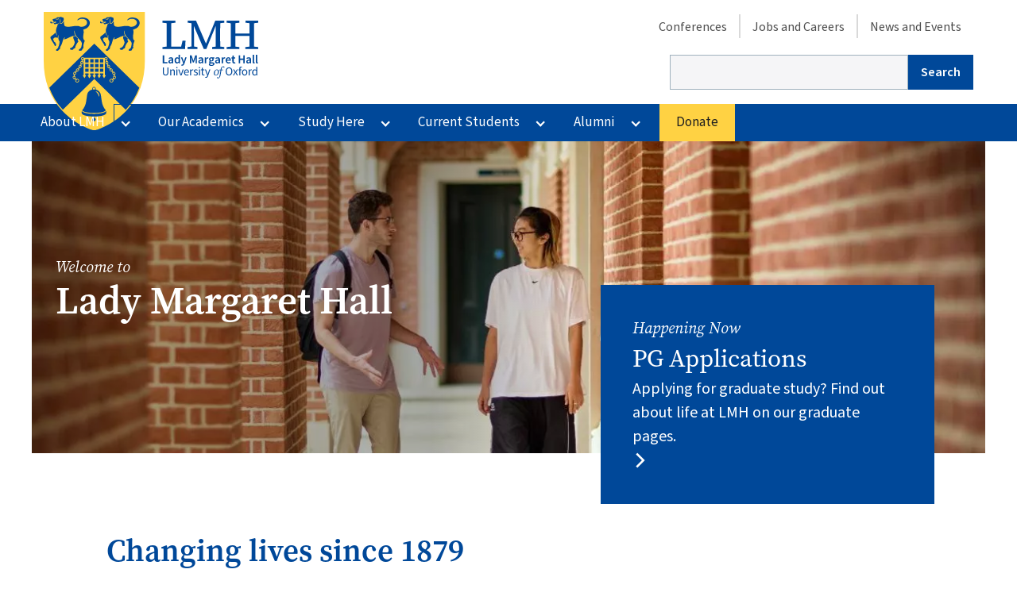

--- FILE ---
content_type: text/html; charset=UTF-8
request_url: https://www.lmh.ox.ac.uk/
body_size: 54315
content:
<!DOCTYPE html>
<html lang="en" dir="ltr" prefix="og: https://ogp.me/ns#">
  <head>
    <meta charset="utf-8" />
<meta name="description" content="Welcome to LMH, an Oxford college for the 21st century. LMH was founded in 1878 from a passion for scholarship, equality, and fairness." />
<link rel="canonical" href="https://www.lmh.ox.ac.uk/" />
<link rel="shortlink" href="https://www.lmh.ox.ac.uk/" />
<meta property="og:site_name" content="Lady Margaret Hall" />
<meta property="og:description" content="Welcome to LMH, an Oxford college for the 21st century. LMH was founded in 1878 from a passion for scholarship, equality, and fairness." />
<meta name="twitter:card" content="summary_large_image" />
<meta name="twitter:description" content="Welcome to LMH, an Oxford college for the 21st century. LMH was founded in 1878 from a passion for scholarship, equality, and fairness." />
<meta name="twitter:site" content="@lmhoxford" />
<meta name="Generator" content="Drupal 10 (https://www.drupal.org)" />
<meta name="MobileOptimized" content="width" />
<meta name="HandheldFriendly" content="true" />
<meta name="viewport" content="width=device-width, initial-scale=1.0" />
<link rel="icon" href="/core/misc/favicon.ico" type="image/vnd.microsoft.icon" />

    <link rel="stylesheet" href="https://use.typekit.net/zax7kbn.css">


    <title>Homepage | Lady Margaret Hall</title>
    <link rel="stylesheet" media="all" href="/sites/default/files/css/css_F8nBOIqw4W2dfPa7JT98Dc0DNCprz7CtNprgO_nwY8Q.css?delta=0&amp;language=en&amp;theme=lmh&amp;include=[base64]" />
<link rel="stylesheet" media="all" href="/sites/default/files/css/css_DodhwDgaDmYNZkwhdz8PEqD-sWAJgspMt3SmTwPOtJA.css?delta=1&amp;language=en&amp;theme=lmh&amp;include=[base64]" />
<link rel="stylesheet" media="print" href="/sites/default/files/css/css_96GsemYqht6IubdRfhmEnmVSfjiNQu4HQwb4XwLGupc.css?delta=2&amp;language=en&amp;theme=lmh&amp;include=[base64]" />

    <link rel="shortcut icon" href="/themes/custom/lmh/dist/images/favicons/favicon.ico"><link rel="icon" type="image/png" sizes="16x16" href="/themes/custom/lmh/dist/images/favicons/favicon-16x16.png"><link rel="icon" type="image/png" sizes="32x32" href="/themes/custom/lmh/dist/images/favicons/favicon-32x32.png"><link rel="icon" type="image/png" sizes="48x48" href="/themes/custom/lmh/dist/images/favicons/favicon-48x48.png"><link rel="manifest" href="/themes/custom/lmh/dist/images/favicons/manifest.json"><meta name="mobile-web-app-capable" content="yes"><meta name="theme-color" content="#fff"><meta name="application-name" content="LMH"><link rel="apple-touch-icon" sizes="57x57" href="/themes/custom/lmh/dist/images/favicons/apple-touch-icon-57x57.png"><link rel="apple-touch-icon" sizes="60x60" href="/themes/custom/lmh/dist/images/favicons/apple-touch-icon-60x60.png"><link rel="apple-touch-icon" sizes="72x72" href="/themes/custom/lmh/dist/images/favicons/apple-touch-icon-72x72.png"><link rel="apple-touch-icon" sizes="76x76" href="/themes/custom/lmh/dist/images/favicons/apple-touch-icon-76x76.png"><link rel="apple-touch-icon" sizes="114x114" href="/themes/custom/lmh/dist/images/favicons/apple-touch-icon-114x114.png"><link rel="apple-touch-icon" sizes="120x120" href="/themes/custom/lmh/dist/images/favicons/apple-touch-icon-120x120.png"><link rel="apple-touch-icon" sizes="144x144" href="/themes/custom/lmh/dist/images/favicons/apple-touch-icon-144x144.png"><link rel="apple-touch-icon" sizes="152x152" href="/themes/custom/lmh/dist/images/favicons/apple-touch-icon-152x152.png"><link rel="apple-touch-icon" sizes="167x167" href="/themes/custom/lmh/dist/images/favicons/apple-touch-icon-167x167.png"><link rel="apple-touch-icon" sizes="180x180" href="/themes/custom/lmh/dist/images/favicons/apple-touch-icon-180x180.png"><link rel="apple-touch-icon" sizes="1024x1024" href="/themes/custom/lmh/dist/images/favicons/apple-touch-icon-1024x1024.png"><meta name="apple-mobile-web-app-capable" content="yes"><meta name="apple-mobile-web-app-status-bar-style" content="black-translucent"><meta name="apple-mobile-web-app-title" content="LMH"><link rel="icon" type="image/png" sizes="228x228" href="/themes/custom/lmh/dist/images/favicons/coast-228x228.png">    <script type="application/json" data-drupal-selector="drupal-settings-json">{"path":{"baseUrl":"\/","pathPrefix":"","currentPath":"node\/357","currentPathIsAdmin":false,"isFront":true,"currentLanguage":"en"},"pluralDelimiter":"\u0003","suppressDeprecationErrors":true,"gtag":{"tagId":"","consentMode":false,"otherIds":[],"events":[],"additionalConfigInfo":[]},"ajaxPageState":{"libraries":"[base64]","theme":"lmh","theme_token":null},"ajaxTrustedUrl":{"\/search\/node":true},"gtm":{"tagId":null,"settings":{"data_layer":"dataLayer","include_environment":false},"tagIds":["GTM-53H8ZTC"]},"responsive_menu":{"position":"right","theme":"theme-light","pagedim":"pagedim","modifyViewport":true,"use_bootstrap":false,"breakpoint":"all and (max-width: 767px)","drag":false},"lmh":{"lmh_youtube":{"apikey":"AIzaSyDZamlwhApeZSd6BQvJvFIRaWD8m8Dfm7Y"}},"user":{"uid":0,"permissionsHash":"a7279c28ad21c38c3c22c598e19fdc128962f4ff40f4b9608c1873e7169ccde6"}}</script>
<script src="/sites/default/files/js/js_iEixnX9VsgMEAsYWYUM3gAQrhDVIwDEYDa2cqLzdVwY.js?scope=header&amp;delta=0&amp;language=en&amp;theme=lmh&amp;include=eJxdyEEOgzAMBdELBXwkyyUf49aJqwQi2tO3W9iM9CZbXzz60cBVBu0NSBqhDt5FSf-5e5annNdZkpeNrIhicquv1NDfUbsNcEE96OZ5ibqapmEZwSgPZF4Nnsnl-5k8JP8A4F87dQ"></script>
<script src="/modules/contrib/google_tag/js/gtag.js?t8r1me"></script>
<script src="/modules/contrib/google_tag/js/gtm.js?t8r1me"></script>

  </head>
  <body class="path-frontpage page-node-type-category">
        <a href="#main-content" class="visually-hidden focusable skip-link">
      Skip to main content
    </a>
    <noscript><iframe src="https://www.googletagmanager.com/ns.html?id=GTM-53H8ZTC"
                  height="0" width="0" style="display:none;visibility:hidden"></iframe></noscript>

      <div class="dialog-off-canvas-main-canvas" data-off-canvas-main-canvas>
    <div class="l-page">
  <header role="banner" class="c-site-header">
    <div class="c-site-header__inner l-breakout c-site-header--search">
<a href="/search#search-form">
<svg class="icon"><use xlink:href="/themes/custom/lmh/dist/images/sprite.svg?bust=c7ff2198ed5041ccddb883db2f1c3960#search"/></svg>





Search</a>

    </div>
    <div class="c-site-header__inner l-container c-site-header--main">
      
<div class="c-branding">
    <a href="/" rel="home" class="c-branding__logo">
      <img class="c-logo" src="/themes/custom/lmh/logo.svg" alt="Home" />
      <img class="c-logo--lg" src="/themes/custom/lmh/logo_lg.svg" alt="Home"/>

    </a>
  </div>
<div id="block-lmh-responsivemenumobileicon" class="contextual-region responsive-menu-toggle-wrapper responsive-menu-toggle block block-responsive-menu block-responsive-menu-toggle">
      <a id="toggle-icon" class="toggle responsive-menu-toggle-icon" title="Menu" href="#off-canvas">
  <span class="icon"></span><span class="label">Menu</span>
</a>
  </div>
<nav role="navigation" aria-labelledby="block-lmh-secondarymenu-menu" id="block-lmh-secondarymenu" class="contextual-region block block-menu navigation menu--secondary-menu">
            
  <h2 class="visually-hidden" id="block-lmh-secondarymenu-menu">Secondary menu </h2>
  <div data-contextual-id="block:block=lmh_secondarymenu:langcode=en|menu:menu=secondary-menu:langcode=en" data-contextual-token="NlF0j2ey6z5uvwLpzlsx7r2_V__BWru_UvV_b9sA7bY" data-drupal-ajax-container=""></div>

        
              <ul class="menu">
                    <li class="menu-item">
        <a href="/conferences" data-drupal-link-system-path="node/356">Conferences</a>
              </li>
                <li class="menu-item">
        <a href="/jobs-careers" title="Jobs and Careers" data-drupal-link-system-path="node/49">Jobs and Careers</a>
              </li>
                <li class="menu-item">
        <a href="/news-and-events" data-drupal-link-system-path="node/300">News and Events</a>
              </li>
        </ul>
  


  </nav>
<div class="search-block-form contextual-region block block-search container-inline" data-drupal-selector="search-block-form" id="block-lmh-searchform" role="search">
  
    <div data-contextual-id="block:block=lmh_searchform:langcode=en" data-contextual-token="oXhDAtcuLZy4lUnic8c8fO_ULZHBJg_J1xTHQeMlQ_g" data-drupal-ajax-container=""></div>
      <form action="/search/node" method="get" id="search-block-form" accept-charset="UTF-8">
  <div class="js-form-item form-item js-form-type-search form-type-search js-form-item-keys form-item-keys form-no-label">
      <label for="edit-keys" class="visually-hidden">Search</label>
          <input title="Enter the terms you wish to search for." data-drupal-selector="edit-keys" type="search" id="edit-keys" name="keys" value="" size="15" maxlength="128" class="form-search" />



        </div>
<div data-drupal-selector="edit-actions" class="form-actions js-form-wrapper form-wrapper" id="edit-actions">  <input data-drupal-selector="edit-submit" type="submit" id="edit-submit" value="Search" class="js-form-submit form-submit c-button" />


</div>

</form>

  </div>



      <a href="/donate" class="c-donate-link">Donate</a>
    </div>
    <div class="c-site-header__inner l-breakout c-site-header--nav">
      <div class="l-container">
      <div id="block-lmh-disclosurenav" class="contextual-region block block-disclosure-nav">
      
              <ul class="disclosure-nav">
                          <li class="menu-item menu-item--expanded">
        <a href="/about-lmh" class="main-link" data-drupal-link-system-path="node/2">About LMH</a>
                            <button aria-label="More About LMH pages" aria-expanded="false" aria-controls="about-lmh"></button>
                        <ul class="menu" id="about-lmh">
                          <li class="menu-item">
        <a href="/about-lmh/principal" title="The Principal&#039;s Page" data-drupal-link-system-path="node/20">The Principal</a>
              </li>
                      <li class="menu-item menu-item--collapsed">
        <a href="/about-lmh/history-and-archives" data-drupal-link-system-path="node/16">History &amp; Archives</a>
              </li>
                      <li class="menu-item">
        <a href="/about-lmh/lmh-library" title="LMH Library" data-drupal-link-system-path="node/21">Library</a>
              </li>
                      <li class="menu-item menu-item--collapsed">
        <a href="/gardens" data-drupal-link-system-path="node/8071">Our Gardens</a>
              </li>
                      <li class="menu-item menu-item--collapsed">
        <a href="/about-lmh/music-lmh" data-drupal-link-system-path="node/279">Music</a>
              </li>
                      <li class="menu-item menu-item--collapsed">
        <a href="/about-lmh/chapel" data-drupal-link-system-path="node/455">Chapel</a>
              </li>
                      <li class="menu-item menu-item--collapsed">
        <a href="/about-lmh/further-information" data-drupal-link-system-path="node/339">Further information</a>
              </li>
                      <li class="menu-item">
        <a href="/about-lmh/where-find-us" data-drupal-link-system-path="node/22">Where We Are</a>
              </li>
        </ul>
  
              </li>
                      <li class="menu-item menu-item--expanded">
        <a href="/our-academics" title="LMH&#039;s academic community" class="main-link" data-drupal-link-system-path="node/50">Our Academics</a>
                            <button aria-label="More Our Academics pages" aria-expanded="false" aria-controls="our-academics"></button>
                        <ul class="menu" id="our-academics">
                          <li class="menu-item">
        <a href="/our-people" data-drupal-link-system-path="our-people">Current academics</a>
              </li>
                      <li class="menu-item">
        <a href="/our-academics/honorary-and-emeritus-fellows" data-drupal-link-system-path="node/51">Honorary and Emeritus Fellows</a>
              </li>
        </ul>
  
              </li>
                      <li class="menu-item menu-item--expanded">
        <a href="/study-here" class="main-link" data-drupal-link-system-path="node/53">Study Here</a>
                            <button aria-label="More Study Here pages" aria-expanded="false" aria-controls="study-here"></button>
                        <ul class="menu" id="study-here">
                          <li class="menu-item menu-item--collapsed">
        <a href="/study-here/undergraduate" data-drupal-link-system-path="node/116">Undergraduate</a>
              </li>
                      <li class="menu-item menu-item--collapsed">
        <a href="/study-here/graduate" data-drupal-link-system-path="node/353">Graduate</a>
              </li>
                      <li class="menu-item menu-item--collapsed">
        <a href="/study-here/facilities" data-drupal-link-system-path="node/153">Facilities</a>
              </li>
                      <li class="menu-item menu-item--collapsed">
        <a href="/study-here/working-schools" data-drupal-link-system-path="node/174">Working with Schools</a>
              </li>
                      <li class="menu-item menu-item--collapsed">
        <a href="/study-here/undergraduate-visiting-students" title="Visiting Students Programme" data-drupal-link-system-path="node/57">Visiting Students</a>
              </li>
                      <li class="menu-item menu-item--collapsed">
        <a href="/study-here/lmh-oxford-summer-programmes" data-drupal-link-system-path="node/5526">LMH Oxford Summer Programmes</a>
              </li>
        </ul>
  
              </li>
                      <li class="menu-item menu-item--expanded">
        <a href="/current-students" title="Information for incoming and current students" class="main-link" data-drupal-link-system-path="node/8146">Current Students</a>
                            <button aria-label="More Current Students pages" aria-expanded="false" aria-controls="current-students"></button>
                        <ul class="menu" id="current-students">
                          <li class="menu-item menu-item--collapsed">
        <a href="/current-students/new-students" data-drupal-link-system-path="node/8821">New Students</a>
              </li>
                      <li class="menu-item">
        <a href="/current-students/student-handbook" data-drupal-link-system-path="node/3701">Student Handbook</a>
              </li>
                      <li class="menu-item menu-item--collapsed">
        <a href="/current-students/wellbeing" data-drupal-link-system-path="node/2376">Wellbeing</a>
              </li>
                      <li class="menu-item">
        <a href="/current-students/study-skills" data-drupal-link-system-path="node/7086">Study Skills</a>
              </li>
                      <li class="menu-item">
        <a href="/current-students/decanal-team" data-drupal-link-system-path="node/8261">The Decanal Team</a>
              </li>
                      <li class="menu-item menu-item--collapsed">
        <a href="/current-students/student-finance" title="Find out about Student Finance at LMH" data-drupal-link-system-path="node/8151">Student Finance</a>
              </li>
                      <li class="menu-item">
        <a href="/current-students/key-contacts" title="Find key contacts in College" data-drupal-link-system-path="node/3691">Key Contacts</a>
              </li>
        </ul>
  
              </li>
                      <li class="menu-item menu-item--expanded">
        <a href="/alumni" class="main-link" data-drupal-link-system-path="node/185">Alumni</a>
                            <button aria-label="More Alumni pages" aria-expanded="false" aria-controls="alumni"></button>
                        <ul class="menu" id="alumni">
                          <li class="menu-item">
        <a href="/alumni/alumni-benefits" data-drupal-link-system-path="node/189">Alumni benefits</a>
              </li>
                      <li class="menu-item menu-item--collapsed">
        <a href="/alumni/news-and-publications" data-drupal-link-system-path="node/186">News &amp; publications</a>
              </li>
                      <li class="menu-item">
        <a href="/recognising-your-gift" data-drupal-link-system-path="node/6521">Recognising Your Gift</a>
              </li>
                      <li class="menu-item">
        <a href="/alumni/stay-in-touch" data-drupal-link-system-path="node/8286">Stay in touch</a>
              </li>
                      <li class="menu-item">
        <a href="/alumni/events" data-drupal-link-system-path="node/276">Events</a>
              </li>
                      <li class="menu-item">
        <a href="/alumni/prominent-alumni" data-drupal-link-system-path="node/278">Prominent alumni</a>
              </li>
                      <li class="menu-item menu-item--collapsed">
        <a href="/alumni/graduation-information" data-drupal-link-system-path="node/460">Graduation Information</a>
              </li>
                      <li class="menu-item">
        <a href="/alumni/leaving-legacy" data-drupal-link-system-path="node/261">Leaving a Legacy</a>
              </li>
        </ul>
  
              </li>
                      <li class="menu-item">
        <a href="/donate" class="main-link" data-drupal-link-system-path="node/193">Donate</a>
              </li>
        </ul>
  




  </div>



    </div>
</div>


  </header>

    <div class="l-container l-no-flow">
    <div data-drupal-messages-fallback class="hidden"></div>



  </div>

    <div class="l-container "></div>
  <div class="l-container l-page__content">
    <main role="main" class="l-flow">

      <a id="main-content" tabindex="-1"></a>
                    

<div class="c-hero l-breakout l-no-flow">

  <div id="block-lmh-entityviewcontent" class="contextual-region block block-ctools block-entity-viewnode">
      




<article data-history-node-id="357" class="contextual-region c-hero-with-homepage-hero c-hero-with-image c-hero-with-image--with-image">
				
							<div class="l-container">

				
            <div class="field field--name-field-hero-para field--type-entity-reference-revisions field--label-hidden field__item">


	<div class="paragraph paragraph--type--fc-homepage-hero paragraph--view-mode--default c-homepage-hero">
		      <div class="c-homepage-hero--image">
        <h1>
          <span>Welcome to </span>
          Lady Margaret Hall
        </h1>
        
            <div class="field field--name-field-hero-image field--type-entity-reference field--label-hidden field__item"><article class="contextual-region media media--type-content-images media--view-mode-wide">
  <div data-contextual-id="media:media=21016:changed=1732870476&amp;langcode=en" data-contextual-token="7hJ1KboAPGwHtVeVf_4sUANb-QuBJCj-ywM-OcgJddc" data-drupal-ajax-container=""></div>
      
            <div class="field field--name-field-image-media field--type-image field--label-hidden field__item">    <picture>
                  <source srcset="/sites/default/files/styles/wide_xxl/public/media-image/Untitled%20design%20-%202024-11-29T085417.893.jpg.webp?h=5f68850d&amp;itok=O8NzlMX6 1x" media="all and (min-width: 942px)" type="image/webp" width="1220" height="400"/>
              <source srcset="/sites/default/files/styles/hero_300/public/media-image/Untitled%20design%20-%202024-11-29T085417.893.jpg.webp?h=5f68850d&amp;itok=9A6SvB55 300w, /sites/default/files/styles/hero_450/public/media-image/Untitled%20design%20-%202024-11-29T085417.893.jpg.webp?h=5f68850d&amp;itok=aOA0ruQD 450w, /sites/default/files/styles/hero_750/public/media-image/Untitled%20design%20-%202024-11-29T085417.893.jpg.webp?h=5f68850d&amp;itok=PpNMF20N 750w, /sites/default/files/styles/wide_l/public/media-image/Untitled%20design%20-%202024-11-29T085417.893.jpg.webp?h=5f68850d&amp;itok=UBeN9utK 940w, /sites/default/files/styles/wide_xl/public/media-image/Untitled%20design%20-%202024-11-29T085417.893.jpg.webp?h=5f68850d&amp;itok=ttgF37GV 1000w, /sites/default/files/styles/wide_xxl/public/media-image/Untitled%20design%20-%202024-11-29T085417.893.jpg.webp?h=5f68850d&amp;itok=O8NzlMX6 1220w, /sites/default/files/styles/wide_xxxl/public/media-image/Untitled%20design%20-%202024-11-29T085417.893.jpg.webp?h=5f68850d&amp;itok=DhMWY06Z 2440w" type="image/webp" sizes="100vw" width="2440" height="800"/>
              <source srcset="/sites/default/files/styles/wide_xxl/public/media-image/Untitled%20design%20-%202024-11-29T085417.893.jpg?h=5f68850d&amp;itok=O8NzlMX6 1x" media="all and (min-width: 942px)" type="image/jpeg" width="1220" height="400"/>
              <source srcset="/sites/default/files/styles/hero_300/public/media-image/Untitled%20design%20-%202024-11-29T085417.893.jpg?h=5f68850d&amp;itok=9A6SvB55 300w, /sites/default/files/styles/hero_450/public/media-image/Untitled%20design%20-%202024-11-29T085417.893.jpg?h=5f68850d&amp;itok=aOA0ruQD 450w, /sites/default/files/styles/hero_750/public/media-image/Untitled%20design%20-%202024-11-29T085417.893.jpg?h=5f68850d&amp;itok=PpNMF20N 750w, /sites/default/files/styles/wide_l/public/media-image/Untitled%20design%20-%202024-11-29T085417.893.jpg?h=5f68850d&amp;itok=UBeN9utK 940w, /sites/default/files/styles/wide_xl/public/media-image/Untitled%20design%20-%202024-11-29T085417.893.jpg?h=5f68850d&amp;itok=ttgF37GV 1000w, /sites/default/files/styles/wide_xxl/public/media-image/Untitled%20design%20-%202024-11-29T085417.893.jpg?h=5f68850d&amp;itok=O8NzlMX6 1220w, /sites/default/files/styles/wide_xxxl/public/media-image/Untitled%20design%20-%202024-11-29T085417.893.jpg?h=5f68850d&amp;itok=DhMWY06Z 2440w" type="image/jpeg" sizes="100vw" width="2440" height="800"/>
                  <img loading="eager" width="300" height="214" src="/sites/default/files/styles/hero_300/public/media-image/Untitled%20design%20-%202024-11-29T085417.893.jpg?h=5f68850d&amp;itok=9A6SvB55" alt="A male and female student walking along a red brick corridor" />

  </picture>

</div>
      
  </article>
</div>
      
      </div>

      <div class="c-homepage-hero--text l-box card">
      
            <div class="field field--name-field-pre-link-text field--type-string field--label-hidden field__item">Happening Now</div>
      
            <div class="field field--name-field-content-link field--type-link field--label-hidden field__item"><a href="https://www.lmh.ox.ac.uk/study-here/graduate">PG Applications</a></div>
      
            <div class="field field--name-field-post-link-text field--type-string field--label-hidden field__item">Applying for graduate study? Find out about life at LMH on our graduate pages.</div>
      
      <svg class="icon"><use xlink:href="/themes/custom/lmh/dist/images/sprite.svg?bust=c7ff2198ed5041ccddb883db2f1c3960#chevron-right"/></svg>







      </div>
			</div>

</div>
      
				</div>



					
</article>


  </div>



</div>

            <div class="l-content ">
                  <div class="l-flow">
            <div id="block-lmh-content" class="block block-system block-system-main-block">
      <article data-history-node-id="357" class="contextual-region">
	
	<div class="l-flow">
		
<div class="field--name-field-page-sections">

  
<div class="paragraph paragraph--type--content-width-text paragraph--view-mode--default l-flow" id="section--38371">

		          <h2>
        Changing lives since 1879
      </h2>
    			
            <div class="c-prose l-flow field field--name-field-section-body field--type-text-long field--label-hidden field__item"><p><span>Lady Margaret Hall is a pioneering Oxford University college. In October 1879 nine women arrived at LMH and became the first to receive an Oxford education. We admitted men in 1979 and, in 2016, became the first Oxbridge college to establish a Foundation Year for under-represented students.</span></p></div>
      
            <div class="field field--name-field-call-to-action field--type-link field--label-hidden field__item">
<a href="/about-lmh" class="btn btn-primary">Learn more about LMH</a></div>
      
			</div>


  
<div class="paragraph paragraph--type--content-width-video paragraph--view-mode--default l-flow" id="section--41301">

		    			
            <div class="field field--name-field-video field--type-entity-reference field--label-hidden field__item"><article class="contextual-region media media--type-content-videos media--view-mode-default">
  <div data-contextual-id="media:media=21806:changed=1750063485&amp;langcode=en" data-contextual-token="AeDtorQhSnfSOHBvXg6E-Fj2rUgngyJ9rl2kefEI3S0" data-drupal-ajax-container=""></div>
      
            <div class="field field--name-field-media-video-embed-field field--type-video-embed-field field--label-hidden field__item"><div data-video-embed-field-lazy="&lt;div class=&quot;video-embed-field-provider-youtube video-embed-field-responsive-video&quot;&gt;&lt;iframe width=&quot;854&quot; height=&quot;480&quot; frameborder=&quot;0&quot; allowfullscreen=&quot;allowfullscreen&quot; referrerpolicy=&quot;strict-origin-when-cross-origin&quot; src=&quot;https://www.youtube.com/embed/QHz2QZvl_ew?autoplay=0&amp;amp;start=0&amp;amp;rel=0&amp;amp;mute=0&quot;&gt;&lt;/iframe&gt;
&lt;/div&gt;
" class="video-embed-field-lazy"><img src="/sites/default/files/video_thumbnails/QHz2QZvl_ew.jpg" alt="" />
<button class="video-embed-field-lazy-play"></button>
</div>
</div>
      
  </article>
</div>
      
			</div>


  



	<div class="paragraph paragraph--type--link-block paragraph--view-mode--default l-flow">
		          <h2>
        Explore Lady Margaret Hall
      </h2>
    			
      <div class="field field--name-field-content field--type-entity-reference-revisions field--label-hidden field__items">
              <div class="field__item">


	<div class="paragraph paragraph--type--image-link paragraph--view-mode--default l-flow c-image-link card">
    		      
            <div class="field field--name-field-background-image field--type-entity-reference field--label-hidden field__item"><article class="contextual-region media media--type-content-images media--view-mode-two-column">
  <div data-contextual-id="media:media=20251:changed=1727778840&amp;langcode=en" data-contextual-token="mbbwl0LAU01yD0FKt1CZ2jU54QlRlETcTd2iCNQCtWI" data-drupal-ajax-container=""></div>
      
            <div class="field field--name-field-image-media field--type-image field--label-hidden field__item">    <picture>
                  <source srcset="/sites/default/files/styles/4_3_xs/public/media-image/6363-0310.jpg.webp?h=30ba5ed9&amp;itok=p-N6G0Fu 280w, /sites/default/files/styles/4_3_sm/public/media-image/6363-0310.jpg.webp?h=30ba5ed9&amp;itok=mebemgQu 400w, /sites/default/files/styles/4_3_md/public/media-image/6363-0310.jpg.webp?h=30ba5ed9&amp;itok=j1wX4BBy 600w, /sites/default/files/styles/4_3_lg/public/media-image/6363-0310.jpg.webp?h=30ba5ed9&amp;itok=BLKZlWTU 800w, /sites/default/files/styles/4_3_xl/public/media-image/6363-0310.jpg.webp?h=30ba5ed9&amp;itok=4h2BHdp7 1600w, /sites/default/files/styles/4_3_xxl/public/media-image/6363-0310.jpg.webp?h=30ba5ed9&amp;itok=P4i38zz1 3200w" type="image/webp" sizes="(min-width:900px) 486px , (min-width:645px) 50vw, 100vw" width="3200" height="2400"/>
              <source srcset="/sites/default/files/styles/4_3_xs/public/media-image/6363-0310.jpg?h=30ba5ed9&amp;itok=p-N6G0Fu 280w, /sites/default/files/styles/4_3_sm/public/media-image/6363-0310.jpg?h=30ba5ed9&amp;itok=mebemgQu 400w, /sites/default/files/styles/4_3_md/public/media-image/6363-0310.jpg?h=30ba5ed9&amp;itok=j1wX4BBy 600w, /sites/default/files/styles/4_3_lg/public/media-image/6363-0310.jpg?h=30ba5ed9&amp;itok=BLKZlWTU 800w, /sites/default/files/styles/4_3_xl/public/media-image/6363-0310.jpg?h=30ba5ed9&amp;itok=4h2BHdp7 1600w, /sites/default/files/styles/4_3_xxl/public/media-image/6363-0310.jpg?h=30ba5ed9&amp;itok=P4i38zz1 3200w" type="image/jpeg" sizes="(min-width:900px) 486px , (min-width:645px) 50vw, 100vw" width="3200" height="2400"/>
                  <img loading="lazy" srcset="/sites/default/files/styles/4_3_xs/public/media-image/6363-0310.jpg?h=30ba5ed9&amp;itok=p-N6G0Fu 280w, /sites/default/files/styles/4_3_sm/public/media-image/6363-0310.jpg?h=30ba5ed9&amp;itok=mebemgQu 400w, /sites/default/files/styles/4_3_md/public/media-image/6363-0310.jpg?h=30ba5ed9&amp;itok=j1wX4BBy 600w, /sites/default/files/styles/4_3_lg/public/media-image/6363-0310.jpg?h=30ba5ed9&amp;itok=BLKZlWTU 800w, /sites/default/files/styles/4_3_xl/public/media-image/6363-0310.jpg?h=30ba5ed9&amp;itok=4h2BHdp7 1600w, /sites/default/files/styles/4_3_xxl/public/media-image/6363-0310.jpg?h=30ba5ed9&amp;itok=P4i38zz1 3200w" sizes="(min-width:900px) 486px , (min-width:645px) 50vw, 100vw" width="280" height="210" src="/sites/default/files/styles/4_3_xs/public/media-image/6363-0310.jpg?h=30ba5ed9&amp;itok=p-N6G0Fu" alt="Two female students having a conversation while walking through the LMH grounds" />

  </picture>

</div>
      
  </article>
</div>
      
      <div class="c-image-link--link">
      
            <div class="field field--name-field-content-link field--type-link field--label-hidden field__item"><a href="/study-here/undergraduate">Undergraduate study</a></div>
      
      <svg class="icon"><use xlink:href="/themes/custom/lmh/dist/images/sprite.svg?bust=c7ff2198ed5041ccddb883db2f1c3960#chevron-right"/></svg>





      </div>

			</div>

</div>
              <div class="field__item">


	<div class="paragraph paragraph--type--image-link paragraph--view-mode--default l-flow c-image-link card">
    		      
            <div class="field field--name-field-background-image field--type-entity-reference field--label-hidden field__item"><article class="contextual-region media media--type-content-images media--view-mode-two-column">
  <div data-contextual-id="media:media=20261:changed=1727700740&amp;langcode=en" data-contextual-token="6zOwJUzJ5mf21MV2mEkHCWu-mL-Ilw9xkVDEiYZmTVo" data-drupal-ajax-container=""></div>
      
            <div class="field field--name-field-image-media field--type-image field--label-hidden field__item">    <picture>
                  <source srcset="/sites/default/files/styles/4_3_xs/public/media-image/6363-0890.jpg.webp?h=34bbd072&amp;itok=TEf0Adxz 280w, /sites/default/files/styles/4_3_sm/public/media-image/6363-0890.jpg.webp?h=34bbd072&amp;itok=AlfpdtfG 400w, /sites/default/files/styles/4_3_md/public/media-image/6363-0890.jpg.webp?h=34bbd072&amp;itok=ij0rmQpK 600w, /sites/default/files/styles/4_3_lg/public/media-image/6363-0890.jpg.webp?h=34bbd072&amp;itok=ZPe2jmfc 800w, /sites/default/files/styles/4_3_xl/public/media-image/6363-0890.jpg.webp?h=34bbd072&amp;itok=-8j1AteE 1600w, /sites/default/files/styles/4_3_xxl/public/media-image/6363-0890.jpg.webp?h=34bbd072&amp;itok=d1G2XFdM 3200w" type="image/webp" sizes="(min-width:900px) 486px , (min-width:645px) 50vw, 100vw" width="3200" height="2400"/>
              <source srcset="/sites/default/files/styles/4_3_xs/public/media-image/6363-0890.jpg?h=34bbd072&amp;itok=TEf0Adxz 280w, /sites/default/files/styles/4_3_sm/public/media-image/6363-0890.jpg?h=34bbd072&amp;itok=AlfpdtfG 400w, /sites/default/files/styles/4_3_md/public/media-image/6363-0890.jpg?h=34bbd072&amp;itok=ij0rmQpK 600w, /sites/default/files/styles/4_3_lg/public/media-image/6363-0890.jpg?h=34bbd072&amp;itok=ZPe2jmfc 800w, /sites/default/files/styles/4_3_xl/public/media-image/6363-0890.jpg?h=34bbd072&amp;itok=-8j1AteE 1600w, /sites/default/files/styles/4_3_xxl/public/media-image/6363-0890.jpg?h=34bbd072&amp;itok=d1G2XFdM 3200w" type="image/jpeg" sizes="(min-width:900px) 486px , (min-width:645px) 50vw, 100vw" width="3200" height="2400"/>
                  <img loading="lazy" srcset="/sites/default/files/styles/4_3_xs/public/media-image/6363-0890.jpg?h=34bbd072&amp;itok=TEf0Adxz 280w, /sites/default/files/styles/4_3_sm/public/media-image/6363-0890.jpg?h=34bbd072&amp;itok=AlfpdtfG 400w, /sites/default/files/styles/4_3_md/public/media-image/6363-0890.jpg?h=34bbd072&amp;itok=ij0rmQpK 600w, /sites/default/files/styles/4_3_lg/public/media-image/6363-0890.jpg?h=34bbd072&amp;itok=ZPe2jmfc 800w, /sites/default/files/styles/4_3_xl/public/media-image/6363-0890.jpg?h=34bbd072&amp;itok=-8j1AteE 1600w, /sites/default/files/styles/4_3_xxl/public/media-image/6363-0890.jpg?h=34bbd072&amp;itok=d1G2XFdM 3200w" sizes="(min-width:900px) 486px , (min-width:645px) 50vw, 100vw" width="280" height="210" src="/sites/default/files/styles/4_3_xs/public/media-image/6363-0890.jpg?h=34bbd072&amp;itok=TEf0Adxz" alt="Two male and one female student lean against a red brick building, the Clore Graduate Centre" />

  </picture>

</div>
      
  </article>
</div>
      
      <div class="c-image-link--link">
      
            <div class="field field--name-field-content-link field--type-link field--label-hidden field__item"><a href="/study-here/graduate">Postgraduate study</a></div>
      
      <svg class="icon"><use xlink:href="/themes/custom/lmh/dist/images/sprite.svg?bust=c7ff2198ed5041ccddb883db2f1c3960#chevron-right"/></svg>





      </div>

			</div>

</div>
              <div class="field__item">


	<div class="paragraph paragraph--type--image-link paragraph--view-mode--default l-flow c-image-link card">
    		      
            <div class="field field--name-field-background-image field--type-entity-reference field--label-hidden field__item"><article class="contextual-region media media--type-content-images media--view-mode-two-column">
  <div data-contextual-id="media:media=20266:changed=1727700823&amp;langcode=en" data-contextual-token="e1dPoP2WKmOAxIDJgyOvyDz10sH878bqkbMR0roUYNE" data-drupal-ajax-container=""></div>
      
            <div class="field field--name-field-image-media field--type-image field--label-hidden field__item">    <picture>
                  <source srcset="/sites/default/files/styles/4_3_xs/public/media-image/6363-2590.jpg.webp?h=34bbd072&amp;itok=vmeZQFUS 280w, /sites/default/files/styles/4_3_sm/public/media-image/6363-2590.jpg.webp?h=34bbd072&amp;itok=Yh33I6OR 400w, /sites/default/files/styles/4_3_md/public/media-image/6363-2590.jpg.webp?h=34bbd072&amp;itok=W0QVtmQx 600w, /sites/default/files/styles/4_3_lg/public/media-image/6363-2590.jpg.webp?h=34bbd072&amp;itok=yM4xVyqa 800w, /sites/default/files/styles/4_3_xl/public/media-image/6363-2590.jpg.webp?h=34bbd072&amp;itok=gyHAgVRL 1600w, /sites/default/files/styles/4_3_xxl/public/media-image/6363-2590.jpg.webp?h=34bbd072&amp;itok=Bj8ejj-W 3200w" type="image/webp" sizes="(min-width:900px) 486px , (min-width:645px) 50vw, 100vw" width="3200" height="2400"/>
              <source srcset="/sites/default/files/styles/4_3_xs/public/media-image/6363-2590.jpg?h=34bbd072&amp;itok=vmeZQFUS 280w, /sites/default/files/styles/4_3_sm/public/media-image/6363-2590.jpg?h=34bbd072&amp;itok=Yh33I6OR 400w, /sites/default/files/styles/4_3_md/public/media-image/6363-2590.jpg?h=34bbd072&amp;itok=W0QVtmQx 600w, /sites/default/files/styles/4_3_lg/public/media-image/6363-2590.jpg?h=34bbd072&amp;itok=yM4xVyqa 800w, /sites/default/files/styles/4_3_xl/public/media-image/6363-2590.jpg?h=34bbd072&amp;itok=gyHAgVRL 1600w, /sites/default/files/styles/4_3_xxl/public/media-image/6363-2590.jpg?h=34bbd072&amp;itok=Bj8ejj-W 3200w" type="image/jpeg" sizes="(min-width:900px) 486px , (min-width:645px) 50vw, 100vw" width="3200" height="2400"/>
                  <img loading="lazy" srcset="/sites/default/files/styles/4_3_xs/public/media-image/6363-2590.jpg?h=34bbd072&amp;itok=vmeZQFUS 280w, /sites/default/files/styles/4_3_sm/public/media-image/6363-2590.jpg?h=34bbd072&amp;itok=Yh33I6OR 400w, /sites/default/files/styles/4_3_md/public/media-image/6363-2590.jpg?h=34bbd072&amp;itok=W0QVtmQx 600w, /sites/default/files/styles/4_3_lg/public/media-image/6363-2590.jpg?h=34bbd072&amp;itok=yM4xVyqa 800w, /sites/default/files/styles/4_3_xl/public/media-image/6363-2590.jpg?h=34bbd072&amp;itok=gyHAgVRL 1600w, /sites/default/files/styles/4_3_xxl/public/media-image/6363-2590.jpg?h=34bbd072&amp;itok=Bj8ejj-W 3200w" sizes="(min-width:900px) 486px , (min-width:645px) 50vw, 100vw" width="280" height="210" src="/sites/default/files/styles/4_3_xs/public/media-image/6363-2590.jpg?h=34bbd072&amp;itok=vmeZQFUS" alt="A female student sits with her laptop in the LMH library" />

  </picture>

</div>
      
  </article>
</div>
      
      <div class="c-image-link--link">
      
            <div class="field field--name-field-content-link field--type-link field--label-hidden field__item"><a href="/current-students">Current students</a></div>
      
      <svg class="icon"><use xlink:href="/themes/custom/lmh/dist/images/sprite.svg?bust=c7ff2198ed5041ccddb883db2f1c3960#chevron-right"/></svg>





      </div>

			</div>

</div>
              <div class="field__item">


	<div class="paragraph paragraph--type--image-link paragraph--view-mode--default l-flow c-image-link card">
    		      
            <div class="field field--name-field-background-image field--type-entity-reference field--label-hidden field__item"><article class="contextual-region media media--type-content-images media--view-mode-two-column">
  <div data-contextual-id="media:media=20271:changed=1727700980&amp;langcode=en" data-contextual-token="bwFD8o4vnTZNCFgzQ_giMPXDXW0wX6OZiuldGQV7-Jo" data-drupal-ajax-container=""></div>
      
            <div class="field field--name-field-image-media field--type-image field--label-hidden field__item">    <picture>
                  <source srcset="/sites/default/files/styles/4_3_xs/public/media-image/LMH1-123.jpg.webp?h=ada05aa9&amp;itok=9pq_VyAq 280w, /sites/default/files/styles/4_3_sm/public/media-image/LMH1-123.jpg.webp?h=ada05aa9&amp;itok=Fdruy-Bi 400w, /sites/default/files/styles/4_3_md/public/media-image/LMH1-123.jpg.webp?h=ada05aa9&amp;itok=aHNpQhQT 600w, /sites/default/files/styles/4_3_lg/public/media-image/LMH1-123.jpg.webp?h=ada05aa9&amp;itok=PLqEXhct 800w, /sites/default/files/styles/4_3_xl/public/media-image/LMH1-123.jpg.webp?h=ada05aa9&amp;itok=PDsgFRLC 1600w, /sites/default/files/styles/4_3_xxl/public/media-image/LMH1-123.jpg.webp?h=ada05aa9&amp;itok=KgMAcJFF 3200w" type="image/webp" sizes="(min-width:900px) 486px , (min-width:645px) 50vw, 100vw" width="3200" height="2400"/>
              <source srcset="/sites/default/files/styles/4_3_xs/public/media-image/LMH1-123.jpg?h=ada05aa9&amp;itok=9pq_VyAq 280w, /sites/default/files/styles/4_3_sm/public/media-image/LMH1-123.jpg?h=ada05aa9&amp;itok=Fdruy-Bi 400w, /sites/default/files/styles/4_3_md/public/media-image/LMH1-123.jpg?h=ada05aa9&amp;itok=aHNpQhQT 600w, /sites/default/files/styles/4_3_lg/public/media-image/LMH1-123.jpg?h=ada05aa9&amp;itok=PLqEXhct 800w, /sites/default/files/styles/4_3_xl/public/media-image/LMH1-123.jpg?h=ada05aa9&amp;itok=PDsgFRLC 1600w, /sites/default/files/styles/4_3_xxl/public/media-image/LMH1-123.jpg?h=ada05aa9&amp;itok=KgMAcJFF 3200w" type="image/jpeg" sizes="(min-width:900px) 486px , (min-width:645px) 50vw, 100vw" width="3200" height="2400"/>
                  <img loading="lazy" srcset="/sites/default/files/styles/4_3_xs/public/media-image/LMH1-123.jpg?h=ada05aa9&amp;itok=9pq_VyAq 280w, /sites/default/files/styles/4_3_sm/public/media-image/LMH1-123.jpg?h=ada05aa9&amp;itok=Fdruy-Bi 400w, /sites/default/files/styles/4_3_md/public/media-image/LMH1-123.jpg?h=ada05aa9&amp;itok=aHNpQhQT 600w, /sites/default/files/styles/4_3_lg/public/media-image/LMH1-123.jpg?h=ada05aa9&amp;itok=PLqEXhct 800w, /sites/default/files/styles/4_3_xl/public/media-image/LMH1-123.jpg?h=ada05aa9&amp;itok=PDsgFRLC 1600w, /sites/default/files/styles/4_3_xxl/public/media-image/LMH1-123.jpg?h=ada05aa9&amp;itok=KgMAcJFF 3200w" sizes="(min-width:900px) 486px , (min-width:645px) 50vw, 100vw" width="280" height="210" src="/sites/default/files/styles/4_3_xs/public/media-image/LMH1-123.jpg?h=ada05aa9&amp;itok=9pq_VyAq" alt="Looking out onto the LMH gardens, where the alumni garden party is in full swing" />

  </picture>

</div>
      
  </article>
</div>
      
      <div class="c-image-link--link">
      
            <div class="field field--name-field-content-link field--type-link field--label-hidden field__item"><a href="/alumni">Alumni</a></div>
      
      <svg class="icon"><use xlink:href="/themes/custom/lmh/dist/images/sprite.svg?bust=c7ff2198ed5041ccddb883db2f1c3960#chevron-right"/></svg>





      </div>

			</div>

</div>
          </div>
  
			</div>

  



	<div class="paragraph paragraph--type--link-block paragraph--view-mode--default l-flow">
		    			
      <div class="field field--name-field-links field--type-link field--label-hidden field__items">
              <div class="field__item"><a href="/current-students/wellbeing">Wellbeing</a></div>
              <div class="field__item"><a href="/study-skills-lmh">Study Skills</a></div>
              <div class="field__item"><a href="/study-here/working-schools">Working with schools</a></div>
              <div class="field__item"><a href="/current-students/student-handbook">Student Handbook</a></div>
          </div>
  
			</div>

  


	<div class="paragraph paragraph--type--two-column-listing paragraph--view-mode--default l-flow l-breakout c-two-column-para c-two-column-unequal c-background-lightgrey">
    <div class="l-container">
								
			<div class="field field--name-field-column-content-para field--type-entity-reference-revisions field--label-hidden l-autogrid c-two-column-para field__items">
							<div class="field__item">

	<div class="paragraph paragraph--type--related-listings paragraph--view-mode--default c-related-listing c-background-lightgrey">
		                <div class="c-related-listing--header">
							<h2>
					Events
				</h2>
			      
      </div>
      			
            <div class="field field--name-field-block-content-view-d9 field--type-viewsreference field--label-hidden field__item"><div class="views-element-container"><div class="view view-events-block-content-all- view-id-events_block_content_all_ view-display-id-embed_2 js-view-dom-id-44b5a977a48e03a7d489b8e7c31d1c69f3966f73a9eb2ce28579bf437069c3fb">
  
    
      
      <div class="view-content">
          <div class="views-row">




<article data-history-node-id="8986" class="contextual-region c-teaser c-mini-teaser">
  <div class="c-mini-teaser--date">
    <span class="c-date--big">
    06
    </span>
    Feb 2026
  </div>
	<div class="c-teaser--text l-flow">


		
		<h3>
			<a href="/events/founders-and-benefactors-dinner-2026-invitation-only" rel="bookmark"><span class="field field--name-title field--type-string field--label-hidden">Founders and Benefactors Dinner 2026 (by invitation only)</span>
</a>
		</h3>
		<div data-contextual-id="node:node=8986:changed=1758895914&amp;langcode=en" data-contextual-token="mXkxuuvL0UKbtIgxDgg3C-PtmHE0m_1EW0eDIgbrJXU" data-drupal-ajax-container=""></div>


		<div>
			
		</div>

	</div>

</article>

</div>
    <div class="views-row">




<article data-history-node-id="9231" class="contextual-region c-teaser c-mini-teaser">
  <div class="c-mini-teaser--date">
    <span class="c-date--big">
    20
    </span>
    Feb 2026
  </div>
	<div class="c-teaser--text l-flow">


		
		<h3>
			<a href="/events/conversation-tom-littler" rel="bookmark"><span class="field field--name-title field--type-string field--label-hidden">In Conversation: Tom Littler</span>
</a>
		</h3>
		<div data-contextual-id="node:node=9231:changed=1768306062&amp;langcode=en" data-contextual-token="8voAKfQOAFgKYOSToDR1wvRKW5S1XTCGStc0gBSClxo" data-drupal-ajax-container=""></div>


		<div>
			
		</div>

	</div>

</article>

</div>
    <div class="views-row">




<article data-history-node-id="9246" class="contextual-region c-teaser c-mini-teaser">
  <div class="c-mini-teaser--date">
    <span class="c-date--big">
    24
    </span>
    Feb 2026
  </div>
	<div class="c-teaser--text l-flow">


		
		<h3>
			<a href="/events/book-launch-medieval-commentary-and-exegesis-interdisciplinary-perspectives" rel="bookmark"><span class="field field--name-title field--type-string field--label-hidden">Book Launch: Medieval Commentary and Exegesis - Interdisciplinary Perspectives</span>
</a>
		</h3>
		<div data-contextual-id="node:node=9246:changed=1768911777&amp;langcode=en" data-contextual-token="4jzZtpnqcS-yYRiMpLWp0pisqNHr6Tg-AHY5gxMHzs4" data-drupal-ajax-container=""></div>


		<div>
			
		</div>

	</div>

</article>

</div>
    <div class="views-row">




<article data-history-node-id="8991" class="contextual-region c-teaser c-mini-teaser">
  <div class="c-mini-teaser--date">
    <span class="c-date--big">
    26
    </span>
    Feb 2026
  </div>
	<div class="c-teaser--text l-flow">


		
		<h3>
			<a href="/events/alumni-city-networking-event" rel="bookmark"><span class="field field--name-title field--type-string field--label-hidden">Alumni City Networking Event</span>
</a>
		</h3>
		<div data-contextual-id="node:node=8991:changed=1768298453&amp;langcode=en" data-contextual-token="Z5eN2z5UnlAaWdfwhCuOjDijUTd0DeRFW_Ht6r0IVpE" data-drupal-ajax-container=""></div>


		<div>
			
		</div>

	</div>

</article>

</div>

    </div>
  
            <div class="view-footer">
      <a href="/events">See all events</a>
    </div>
    </div>
</div>
</div>
      
      			</div>
</div>
							<div class="field__item">

	<div class="paragraph paragraph--type--related-listings paragraph--view-mode--default c-related-listing c-background-lightgrey">
		                <div class="c-related-listing--header">
							<h2>
					News
				</h2>
			      
            <div class="field field--name-field-call-to-action field--type-link field--label-hidden field__item"><a href="/news">Read all news</a></div>
      
      </div>
      			
            <div class="field field--name-field-block-content-view-d9 field--type-viewsreference field--label-hidden field__item"><div class="views-element-container"><div class="view view-news-block-content-all- view-id-news_block_content_all_ view-display-id-embed_1 js-view-dom-id-d0473e524466437f441112159381afae45fddbf0cc56dbb4ddc2a1283f651bce">
  
    
      
      <div class="view-content">
          <div class="views-row">


<article data-history-node-id="9241" class="contextual-region c-teaser">
    <div class="c-teaser--text l-flow">
              <div class="c-teaser--date">
          14th January 2026
        </div>
            

    
      <h3>
        <a href="/news/lmh-alumnus-bobby-seagull-awarded-mbe-services-public-libraries" rel="bookmark"><span class="field field--name-title field--type-string field--label-hidden">LMH Alumnus Bobby Seagull Awarded MBE for Services to Public Libraries</span>
</a>
      </h3>
    <div data-contextual-id="node:node=9241:changed=1768387230&amp;langcode=en" data-contextual-token="CG3mwKhUKdb6kk20diwmdJ9vKZX8Gm_YEtzxb6KB3ns" data-drupal-ajax-container=""></div>


    <div>
      
            <div class="field field--name-field-tile-description field--type-string field--label-hidden field__item">Bobby has been recognised for his work championing public libraries</div>
      
    </div>

    </div>
    <div class="c-teaser--image">
      
            <div class="field field--name-field-tile-image field--type-entity-reference field--label-hidden field__item"><article class="contextual-region media media--type-content-images media--view-mode-related-content">
  <div data-contextual-id="media:media=23106:changed=1768387065&amp;langcode=en" data-contextual-token="J9DWZNb62mIv9cRzmsWYBM8m-VVaj3wlNLQtpeshUtc" data-drupal-ajax-container=""></div>
      
            <div class="field field--name-field-image-media field--type-image field--label-hidden field__item">    <picture>
                  <source srcset="/sites/default/files/styles/4_3_xs/public/media-image/Website%20NewsEvents%20Image%20template%20-%202026-01-14T103741.484.jpg.webp?h=8a03c976&amp;itok=pptBof_T 1x" media="all and (min-width: 942px)" type="image/webp" width="280" height="210"/>
              <source srcset="/sites/default/files/styles/4_3_xs/public/media-image/Website%20NewsEvents%20Image%20template%20-%202026-01-14T103741.484.jpg.webp?h=8a03c976&amp;itok=pptBof_T 1x" media="all and (min-width: 768px)" type="image/webp" width="280" height="210"/>
              <source srcset="/sites/default/files/styles/4_3_xs/public/media-image/Website%20NewsEvents%20Image%20template%20-%202026-01-14T103741.484.jpg.webp?h=8a03c976&amp;itok=pptBof_T 280w, /sites/default/files/styles/4_3_sm/public/media-image/Website%20NewsEvents%20Image%20template%20-%202026-01-14T103741.484.jpg.webp?h=8a03c976&amp;itok=IEzjDfrs 400w, /sites/default/files/styles/4_3_md/public/media-image/Website%20NewsEvents%20Image%20template%20-%202026-01-14T103741.484.jpg.webp?h=8a03c976&amp;itok=p08W3wUa 600w, /sites/default/files/styles/4_3_lg/public/media-image/Website%20NewsEvents%20Image%20template%20-%202026-01-14T103741.484.jpg.webp?h=8a03c976&amp;itok=z26LXMBg 800w" type="image/webp" sizes="(min-width: 40rem) 200px, 100vw" width="280" height="210"/>
              <source srcset="/sites/default/files/styles/4_3_xs/public/media-image/Website%20NewsEvents%20Image%20template%20-%202026-01-14T103741.484.jpg?h=8a03c976&amp;itok=pptBof_T 1x" media="all and (min-width: 942px)" type="image/jpeg" width="280" height="210"/>
              <source srcset="/sites/default/files/styles/4_3_xs/public/media-image/Website%20NewsEvents%20Image%20template%20-%202026-01-14T103741.484.jpg?h=8a03c976&amp;itok=pptBof_T 1x" media="all and (min-width: 768px)" type="image/jpeg" width="280" height="210"/>
              <source srcset="/sites/default/files/styles/4_3_xs/public/media-image/Website%20NewsEvents%20Image%20template%20-%202026-01-14T103741.484.jpg?h=8a03c976&amp;itok=pptBof_T 280w, /sites/default/files/styles/4_3_sm/public/media-image/Website%20NewsEvents%20Image%20template%20-%202026-01-14T103741.484.jpg?h=8a03c976&amp;itok=IEzjDfrs 400w, /sites/default/files/styles/4_3_md/public/media-image/Website%20NewsEvents%20Image%20template%20-%202026-01-14T103741.484.jpg?h=8a03c976&amp;itok=p08W3wUa 600w, /sites/default/files/styles/4_3_lg/public/media-image/Website%20NewsEvents%20Image%20template%20-%202026-01-14T103741.484.jpg?h=8a03c976&amp;itok=z26LXMBg 800w" type="image/jpeg" sizes="(min-width: 40rem) 200px, 100vw" width="280" height="210"/>
                  <img loading="lazy" width="200" height="150" src="/sites/default/files/styles/4_3_2xs/public/media-image/Website%20NewsEvents%20Image%20template%20-%202026-01-14T103741.484.jpg?h=8a03c976&amp;itok=WsnR8tdB" alt="Bobby Seagull, wearing a light-coloured shirt and trousers, standing at the gates to LMH. A red brick building can be seen in the background" />

  </picture>

</div>
      
  </article>
</div>
      
    </div>

</article>

</div>
    <div class="views-row">


<article data-history-node-id="9226" class="contextual-region c-teaser">
    <div class="c-teaser--text l-flow">
              <div class="c-teaser--date">
          6th January 2026
        </div>
            

    
      <h3>
        <a href="/news/dr-grace-mallon-wins-american-society-legal-history-article-prize" rel="bookmark"><span class="field field--name-title field--type-string field--label-hidden">Dr Grace Mallon Wins American Society for Legal History Article Prize</span>
</a>
      </h3>
    <div data-contextual-id="node:node=9226:changed=1767712824&amp;langcode=en" data-contextual-token="CtLRGjaG-G9UcNaVoFDRYg1_1IApFUDzP1ZWrulSZA8" data-drupal-ajax-container=""></div>


    <div>
      
            <div class="field field--name-field-tile-description field--type-string field--label-hidden field__item">Dr Mallon was named joint winner of the William Nelson Cromwell Article Prize</div>
      
    </div>

    </div>
    <div class="c-teaser--image">
      
            <div class="field field--name-field-tile-image field--type-entity-reference field--label-hidden field__item"><article class="contextual-region media media--type-content-images media--view-mode-related-content">
  <div data-contextual-id="media:media=20226:changed=1727094950&amp;langcode=en" data-contextual-token="eMBPfzp-JAlkwg36pZA8JQ4NVHeSDi0hmrbUNhT7hwM" data-drupal-ajax-container=""></div>
      
            <div class="field field--name-field-image-media field--type-image field--label-hidden field__item">    <picture>
                  <source srcset="/sites/default/files/styles/4_3_xs/public/Untitled%20design%20%2894%29_0.jpg.webp?h=8abcec71&amp;itok=wzFkYtQC 1x" media="all and (min-width: 942px)" type="image/webp" width="280" height="210"/>
              <source srcset="/sites/default/files/styles/4_3_xs/public/Untitled%20design%20%2894%29_0.jpg.webp?h=8abcec71&amp;itok=wzFkYtQC 1x" media="all and (min-width: 768px)" type="image/webp" width="280" height="210"/>
              <source srcset="/sites/default/files/styles/4_3_xs/public/Untitled%20design%20%2894%29_0.jpg.webp?h=8abcec71&amp;itok=wzFkYtQC 280w, /sites/default/files/styles/4_3_sm/public/Untitled%20design%20%2894%29_0.jpg.webp?h=8abcec71&amp;itok=cPsbCfUG 400w, /sites/default/files/styles/4_3_md/public/Untitled%20design%20%2894%29_0.jpg.webp?h=8abcec71&amp;itok=Atdb-eDu 600w, /sites/default/files/styles/4_3_lg/public/Untitled%20design%20%2894%29_0.jpg.webp?h=8abcec71&amp;itok=ey6bKoHA 800w" type="image/webp" sizes="(min-width: 40rem) 200px, 100vw" width="280" height="210"/>
              <source srcset="/sites/default/files/styles/4_3_xs/public/Untitled%20design%20%2894%29_0.jpg?h=8abcec71&amp;itok=wzFkYtQC 1x" media="all and (min-width: 942px)" type="image/jpeg" width="280" height="210"/>
              <source srcset="/sites/default/files/styles/4_3_xs/public/Untitled%20design%20%2894%29_0.jpg?h=8abcec71&amp;itok=wzFkYtQC 1x" media="all and (min-width: 768px)" type="image/jpeg" width="280" height="210"/>
              <source srcset="/sites/default/files/styles/4_3_xs/public/Untitled%20design%20%2894%29_0.jpg?h=8abcec71&amp;itok=wzFkYtQC 280w, /sites/default/files/styles/4_3_sm/public/Untitled%20design%20%2894%29_0.jpg?h=8abcec71&amp;itok=cPsbCfUG 400w, /sites/default/files/styles/4_3_md/public/Untitled%20design%20%2894%29_0.jpg?h=8abcec71&amp;itok=Atdb-eDu 600w, /sites/default/files/styles/4_3_lg/public/Untitled%20design%20%2894%29_0.jpg?h=8abcec71&amp;itok=ey6bKoHA 800w" type="image/jpeg" sizes="(min-width: 40rem) 200px, 100vw" width="280" height="210"/>
                  <img loading="lazy" width="200" height="150" src="/sites/default/files/styles/4_3_2xs/public/Untitled%20design%20%2894%29_0.jpg?h=8abcec71&amp;itok=0IJ6lTp8" alt="Dr Grace Mallon, a woman with long brown hair, sits in a light-filled room" />

  </picture>

</div>
      
  </article>
</div>
      
    </div>

</article>

</div>
    <div class="views-row">


<article data-history-node-id="9221" class="contextual-region c-teaser">
    <div class="c-teaser--text l-flow">
              <div class="c-teaser--date">
          10th December 2025
        </div>
            

    
      <h3>
        <a href="/news/onyeka-igwe-receives-2025-film-london-jarman-award" rel="bookmark"><span class="field field--name-title field--type-string field--label-hidden">Onyeka Igwe Receives 2025 Film London Jarman Award</span>
</a>
      </h3>
    <div data-contextual-id="node:node=9221:changed=1765358950&amp;langcode=en" data-contextual-token="2e0J60GX_gfBBYuMVmakOqmyoATM2EDJQlRX9wjeoOA" data-drupal-ajax-container=""></div>


    <div>
      
            <div class="field field--name-field-tile-description field--type-string field--label-hidden field__item">The Jarman Award recognises the achievements of artists working with film and video in the UK</div>
      
    </div>

    </div>
    <div class="c-teaser--image">
      
            <div class="field field--name-field-tile-image field--type-entity-reference field--label-hidden field__item"><article class="contextual-region media media--type-content-images media--view-mode-related-content">
  <div data-contextual-id="media:media=23046:changed=1765358628&amp;langcode=en" data-contextual-token="TX8qdDGohm50jg5rJ_GaZfm9WyLi7x74YbTIvHmGpDc" data-drupal-ajax-container=""></div>
      
            <div class="field field--name-field-image-media field--type-image field--label-hidden field__item">    <picture>
                  <source srcset="/sites/default/files/styles/4_3_xs/public/media-image/Copy%20of%20Website%20news%20template%20%282%29.png.webp?h=c9f93661&amp;itok=4F4PKFGd 1x" media="all and (min-width: 942px)" type="image/webp" width="280" height="210"/>
              <source srcset="/sites/default/files/styles/4_3_xs/public/media-image/Copy%20of%20Website%20news%20template%20%282%29.png.webp?h=c9f93661&amp;itok=4F4PKFGd 1x" media="all and (min-width: 768px)" type="image/webp" width="280" height="210"/>
              <source srcset="/sites/default/files/styles/4_3_xs/public/media-image/Copy%20of%20Website%20news%20template%20%282%29.png.webp?h=c9f93661&amp;itok=4F4PKFGd 280w, /sites/default/files/styles/4_3_sm/public/media-image/Copy%20of%20Website%20news%20template%20%282%29.png.webp?h=c9f93661&amp;itok=rp3LYPBw 400w, /sites/default/files/styles/4_3_md/public/media-image/Copy%20of%20Website%20news%20template%20%282%29.png.webp?h=c9f93661&amp;itok=2iU7ZHn9 600w, /sites/default/files/styles/4_3_lg/public/media-image/Copy%20of%20Website%20news%20template%20%282%29.png.webp?h=c9f93661&amp;itok=PRFS2o8T 800w" type="image/webp" sizes="(min-width: 40rem) 200px, 100vw" width="280" height="210"/>
              <source srcset="/sites/default/files/styles/4_3_xs/public/media-image/Copy%20of%20Website%20news%20template%20%282%29.png?h=c9f93661&amp;itok=4F4PKFGd 1x" media="all and (min-width: 942px)" type="image/png" width="280" height="210"/>
              <source srcset="/sites/default/files/styles/4_3_xs/public/media-image/Copy%20of%20Website%20news%20template%20%282%29.png?h=c9f93661&amp;itok=4F4PKFGd 1x" media="all and (min-width: 768px)" type="image/png" width="280" height="210"/>
              <source srcset="/sites/default/files/styles/4_3_xs/public/media-image/Copy%20of%20Website%20news%20template%20%282%29.png?h=c9f93661&amp;itok=4F4PKFGd 280w, /sites/default/files/styles/4_3_sm/public/media-image/Copy%20of%20Website%20news%20template%20%282%29.png?h=c9f93661&amp;itok=rp3LYPBw 400w, /sites/default/files/styles/4_3_md/public/media-image/Copy%20of%20Website%20news%20template%20%282%29.png?h=c9f93661&amp;itok=2iU7ZHn9 600w, /sites/default/files/styles/4_3_lg/public/media-image/Copy%20of%20Website%20news%20template%20%282%29.png?h=c9f93661&amp;itok=PRFS2o8T 800w" type="image/png" sizes="(min-width: 40rem) 200px, 100vw" width="280" height="210"/>
                  <img loading="lazy" width="200" height="150" src="/sites/default/files/styles/4_3_2xs/public/media-image/Copy%20of%20Website%20news%20template%20%282%29.png?h=c9f93661&amp;itok=A6_-8XV7" alt="A still from Onyeka Igwe&#039;s film &#039;A Radical Duet&#039;, showing two women wearing headscarves facing away from the camera and walking down a dimly lit corridor" />

  </picture>

</div>
      
  </article>
</div>
      
    </div>

</article>

</div>

    </div>
  
          </div>
</div>
</div>
      
      			</div>
</div>
					</div>
	

		    </div>
	</div>


  



<div class="paragraph paragraph--type--offset-image-and-card paragraph--view-mode--default c-image--rightalign c-background-blue c-two-column-para c-offset l-breakout">
<div class="l-container">
      <div class="c-two-column-text l-flow ">
              <h2>
          
            <div class="field field--name-field-section-title field--type-string field--label-hidden field__item">Graduate Applications</div>
      
        </h2>
            
            <div class="c-prose l-flow field field--name-field-section-body field--type-text-long field--label-hidden field__item"><p>Applying for graduate study at LMH? You can find out about life as a graduate student on our graduate pages.</p></div>
      
            <div class="field field--name-field-call-to-action field--type-link field--label-hidden field__item">
<a href="/study-here/graduate" class="btn btn-primary">Find out about graduate life at LMH</a></div>
      
    </div>
    
            <div class="field field--name-field-section-image field--type-entity-reference field--label-hidden field__item"><article class="contextual-region media media--type-content-images media--view-mode-paragraph-offset">
  <div data-contextual-id="media:media=21136:changed=1736245086&amp;langcode=en" data-contextual-token="Kb7b51xMfu1wO6NIvxPIduAaSyTVgz3IZ60w8E0qoAs" data-drupal-ajax-container=""></div>
      
            <div class="field field--name-field-image-media field--type-image field--label-hidden field__item">    <picture>
                  <source srcset="/sites/default/files/styles/4_3_xs/public/media-image/6363-0830.jpg.webp?h=6289a28f&amp;itok=mAUCiEaG 280w, /sites/default/files/styles/4_3_sm/public/media-image/6363-0830.jpg.webp?h=6289a28f&amp;itok=otI7ysg5 400w, /sites/default/files/styles/4_3_md/public/media-image/6363-0830.jpg.webp?h=6289a28f&amp;itok=PplDNtJx 600w, /sites/default/files/styles/4_3_lg/public/media-image/6363-0830.jpg.webp?h=6289a28f&amp;itok=TF-rRWNt 800w, /sites/default/files/styles/4_3_xl/public/media-image/6363-0830.jpg.webp?h=6289a28f&amp;itok=idBsqc0F 1600w, /sites/default/files/styles/4_3_xxl/public/media-image/6363-0830.jpg.webp?h=6289a28f&amp;itok=xnmY2fkY 3200w" type="image/webp" sizes="(min-width:1200px) 600px, (min-width:900px) 60vw, 100vw" width="3200" height="2400"/>
              <source srcset="/sites/default/files/styles/4_3_xs/public/media-image/6363-0830.jpg?h=6289a28f&amp;itok=mAUCiEaG 280w, /sites/default/files/styles/4_3_sm/public/media-image/6363-0830.jpg?h=6289a28f&amp;itok=otI7ysg5 400w, /sites/default/files/styles/4_3_md/public/media-image/6363-0830.jpg?h=6289a28f&amp;itok=PplDNtJx 600w, /sites/default/files/styles/4_3_lg/public/media-image/6363-0830.jpg?h=6289a28f&amp;itok=TF-rRWNt 800w, /sites/default/files/styles/4_3_xl/public/media-image/6363-0830.jpg?h=6289a28f&amp;itok=idBsqc0F 1600w, /sites/default/files/styles/4_3_xxl/public/media-image/6363-0830.jpg?h=6289a28f&amp;itok=xnmY2fkY 3200w" type="image/jpeg" sizes="(min-width:1200px) 600px, (min-width:900px) 60vw, 100vw" width="3200" height="2400"/>
                  <img loading="lazy" srcset="/sites/default/files/styles/4_3_xs/public/media-image/6363-0830.jpg?h=6289a28f&amp;itok=mAUCiEaG 280w, /sites/default/files/styles/4_3_sm/public/media-image/6363-0830.jpg?h=6289a28f&amp;itok=otI7ysg5 400w, /sites/default/files/styles/4_3_md/public/media-image/6363-0830.jpg?h=6289a28f&amp;itok=PplDNtJx 600w, /sites/default/files/styles/4_3_lg/public/media-image/6363-0830.jpg?h=6289a28f&amp;itok=TF-rRWNt 800w, /sites/default/files/styles/4_3_xl/public/media-image/6363-0830.jpg?h=6289a28f&amp;itok=idBsqc0F 1600w, /sites/default/files/styles/4_3_xxl/public/media-image/6363-0830.jpg?h=6289a28f&amp;itok=xnmY2fkY 3200w" sizes="(min-width:1200px) 600px, (min-width:900px) 60vw, 100vw" width="280" height="210" src="/sites/default/files/styles/4_3_xs/public/media-image/6363-0830.jpg?h=6289a28f&amp;itok=mAUCiEaG" alt="Two students, one male and one female, stand talking animatedly outside of a victorian-style brick building" />

  </picture>

</div>
      
  </article>
</div>
      
  </div>
</div>


  




<div class="paragraph paragraph--type--two-column-content-text-or-image paragraph--view-mode--default c-image-- c-two-column-para" id="section--38441">

					
														
				<div class="c-two-column-text l-flow ">


					
					
			<div class="field field--name-field-column-content-para field--type-entity-reference-revisions field--label-hidden l-autogrid c-two-column-para field__items">
							<div class="field__item">	<div class="paragraph paragraph--type--fc-column-content paragraph--view-mode--default l-flow c-column--content">
						<div class="l-flow">
							<h2>
					Visiting Students
				</h2>
										
            <div class="c-prose l-flow field field--name-field-column-text field--type-text-long field--label-hidden field__item"><p><span>Interested in joining LMH as a Visiting Student? We offer a broad range of subjects for visiting undergraduates who want to experience a year at the University of Oxford. &nbsp;</span></p></div>
      
					</div>
				<div class="l-flow">
			
            <div class="field field--name-field-column-call-to-action field--type-link field--label-hidden field__item">
<a href="https://www.lmh.ox.ac.uk/study-here/undergraduate-visiting-students" class="btn btn-primary">Information for Visiting Students</a></div>
      
            <div class="field field--name-field-column-image field--type-entity-reference field--label-hidden field__item"><article class="contextual-region media media--type-content-images media--view-mode-two-column">
  <div data-contextual-id="media:media=11206:changed=1727779499&amp;langcode=en" data-contextual-token="ntAYEKf4GUb9y_Z3UOxKnVyouovhyFg17BWikxLf7ew" data-drupal-ajax-container=""></div>
      
            <div class="field field--name-field-image-media field--type-image field--label-hidden field__item">    <picture>
                  <source srcset="/sites/default/files/styles/4_3_xs/public/Visiting-Students.jpg.webp?h=1d3f169c&amp;itok=buHD1F8K 280w, /sites/default/files/styles/4_3_sm/public/Visiting-Students.jpg.webp?h=1d3f169c&amp;itok=Gv9FPyBA 400w, /sites/default/files/styles/4_3_md/public/Visiting-Students.jpg.webp?h=1d3f169c&amp;itok=OlqGjHno 600w, /sites/default/files/styles/4_3_lg/public/Visiting-Students.jpg.webp?h=1d3f169c&amp;itok=r8ww8rf_ 800w, /sites/default/files/styles/4_3_xl/public/Visiting-Students.jpg.webp?h=1d3f169c&amp;itok=wlDCaRlD 1600w, /sites/default/files/styles/4_3_xxl/public/Visiting-Students.jpg.webp?h=1d3f169c&amp;itok=vL19CFtq 3200w" type="image/webp" sizes="(min-width:900px) 486px , (min-width:645px) 50vw, 100vw" width="3200" height="2400"/>
              <source srcset="/sites/default/files/styles/4_3_xs/public/Visiting-Students.jpg?h=1d3f169c&amp;itok=buHD1F8K 280w, /sites/default/files/styles/4_3_sm/public/Visiting-Students.jpg?h=1d3f169c&amp;itok=Gv9FPyBA 400w, /sites/default/files/styles/4_3_md/public/Visiting-Students.jpg?h=1d3f169c&amp;itok=OlqGjHno 600w, /sites/default/files/styles/4_3_lg/public/Visiting-Students.jpg?h=1d3f169c&amp;itok=r8ww8rf_ 800w, /sites/default/files/styles/4_3_xl/public/Visiting-Students.jpg?h=1d3f169c&amp;itok=wlDCaRlD 1600w, /sites/default/files/styles/4_3_xxl/public/Visiting-Students.jpg?h=1d3f169c&amp;itok=vL19CFtq 3200w" type="image/jpeg" sizes="(min-width:900px) 486px , (min-width:645px) 50vw, 100vw" width="3200" height="2400"/>
                  <img loading="lazy" srcset="/sites/default/files/styles/4_3_xs/public/Visiting-Students.jpg?h=1d3f169c&amp;itok=buHD1F8K 280w, /sites/default/files/styles/4_3_sm/public/Visiting-Students.jpg?h=1d3f169c&amp;itok=Gv9FPyBA 400w, /sites/default/files/styles/4_3_md/public/Visiting-Students.jpg?h=1d3f169c&amp;itok=OlqGjHno 600w, /sites/default/files/styles/4_3_lg/public/Visiting-Students.jpg?h=1d3f169c&amp;itok=r8ww8rf_ 800w, /sites/default/files/styles/4_3_xl/public/Visiting-Students.jpg?h=1d3f169c&amp;itok=wlDCaRlD 1600w, /sites/default/files/styles/4_3_xxl/public/Visiting-Students.jpg?h=1d3f169c&amp;itok=vL19CFtq 3200w" sizes="(min-width:900px) 486px , (min-width:645px) 50vw, 100vw" width="280" height="210" src="/sites/default/files/styles/4_3_xs/public/Visiting-Students.jpg?h=1d3f169c&amp;itok=buHD1F8K" alt="Group of Visiting Students having a drink in the Old Library" />

  </picture>

</div>
      
  </article>
</div>
      
		</div>
			</div>

</div>
							<div class="field__item">	<div class="paragraph paragraph--type--fc-column-content paragraph--view-mode--default l-flow c-column--content">
						<div class="l-flow">
							<h2>
					Summer Programmes
				</h2>
										
            <div class="c-prose l-flow field field--name-field-column-text field--type-text-long field--label-hidden field__item"><p>Experience Oxford's world-renowned tutorial system, explore fascinating subjects and gain new skills with our LMH Summer Programmes.</p></div>
      
					</div>
				<div class="l-flow">
			
            <div class="field field--name-field-column-call-to-action field--type-link field--label-hidden field__item">
<a href="/study-here/lmh-oxford-summer-programmes" class="btn btn-primary">Explore our Summer Programmes</a></div>
      
            <div class="field field--name-field-column-image field--type-entity-reference field--label-hidden field__item"><article class="contextual-region media media--type-content-images media--view-mode-two-column">
  <div data-contextual-id="media:media=16301:changed=1669285207&amp;langcode=en" data-contextual-token="s2WDghHKpOeU8rw3RrM2l4WXdMBrZ012Eaq6nG7FyPw" data-drupal-ajax-container=""></div>
      
            <div class="field field--name-field-image-media field--type-image field--label-hidden field__item">    <picture>
                  <source srcset="/sites/default/files/styles/4_3_xs/public/SAP%20Pic%2023.JPG.webp?h=9738a83b&amp;itok=Zj1CqoDI 280w, /sites/default/files/styles/4_3_sm/public/SAP%20Pic%2023.JPG.webp?h=9738a83b&amp;itok=wzHw5cU6 400w, /sites/default/files/styles/4_3_md/public/SAP%20Pic%2023.JPG.webp?h=9738a83b&amp;itok=ksN104vD 600w, /sites/default/files/styles/4_3_lg/public/SAP%20Pic%2023.JPG.webp?h=9738a83b&amp;itok=mOcylYA7 800w, /sites/default/files/styles/4_3_xl/public/SAP%20Pic%2023.JPG.webp?h=9738a83b&amp;itok=q5oK1ImP 1600w, /sites/default/files/styles/4_3_xxl/public/SAP%20Pic%2023.JPG.webp?h=9738a83b&amp;itok=bQYXaWTg 3200w" type="image/webp" sizes="(min-width:900px) 486px , (min-width:645px) 50vw, 100vw" width="3200" height="2400"/>
              <source srcset="/sites/default/files/styles/4_3_xs/public/SAP%20Pic%2023.JPG?h=9738a83b&amp;itok=Zj1CqoDI 280w, /sites/default/files/styles/4_3_sm/public/SAP%20Pic%2023.JPG?h=9738a83b&amp;itok=wzHw5cU6 400w, /sites/default/files/styles/4_3_md/public/SAP%20Pic%2023.JPG?h=9738a83b&amp;itok=ksN104vD 600w, /sites/default/files/styles/4_3_lg/public/SAP%20Pic%2023.JPG?h=9738a83b&amp;itok=mOcylYA7 800w, /sites/default/files/styles/4_3_xl/public/SAP%20Pic%2023.JPG?h=9738a83b&amp;itok=q5oK1ImP 1600w, /sites/default/files/styles/4_3_xxl/public/SAP%20Pic%2023.JPG?h=9738a83b&amp;itok=bQYXaWTg 3200w" type="image/jpeg" sizes="(min-width:900px) 486px , (min-width:645px) 50vw, 100vw" width="3200" height="2400"/>
                  <img loading="lazy" srcset="/sites/default/files/styles/4_3_xs/public/SAP%20Pic%2023.JPG?h=9738a83b&amp;itok=Zj1CqoDI 280w, /sites/default/files/styles/4_3_sm/public/SAP%20Pic%2023.JPG?h=9738a83b&amp;itok=wzHw5cU6 400w, /sites/default/files/styles/4_3_md/public/SAP%20Pic%2023.JPG?h=9738a83b&amp;itok=ksN104vD 600w, /sites/default/files/styles/4_3_lg/public/SAP%20Pic%2023.JPG?h=9738a83b&amp;itok=mOcylYA7 800w, /sites/default/files/styles/4_3_xl/public/SAP%20Pic%2023.JPG?h=9738a83b&amp;itok=q5oK1ImP 1600w, /sites/default/files/styles/4_3_xxl/public/SAP%20Pic%2023.JPG?h=9738a83b&amp;itok=bQYXaWTg 3200w" sizes="(min-width:900px) 486px , (min-width:645px) 50vw, 100vw" width="280" height="210" src="/sites/default/files/styles/4_3_xs/public/SAP%20Pic%2023.JPG?h=9738a83b&amp;itok=Zj1CqoDI" alt="LMH SAP" />

  </picture>

</div>
      
  </article>
</div>
      
		</div>
			</div>

</div>
					</div>
	

				</div>
						</div>


</div>

			</div>

</article>


  </div>



          </div>
              </div>
      
    </main>
  </div>


  
    <div class="c-site-footer">
    <footer role="contentinfo" class="c-site-footer__inner l-container l-flow">
      <div class="c-site-footer-top">

                  <div>
            <div id="block-lmh-footerinfo" class="contextual-region block block-lmh-custom-blocks block-lmh-custom-blocks-footer-info">
      <div class="c-footer-info">
<svg xmlns="http://www.w3.org/2000/svg" width="183" height="75" viewbox="0 0 183 75" fill="none">
	<path d="M0 0V31.0263C0 37.028 0.903615 42.6519 2.67038 47.75L2.73782 47.9455C2.79176 48.1141 2.8592 48.2827 2.91989 48.4513C4.82827 53.6504 7.66724 58.3506 11.3626 62.4303C11.4368 62.5112 11.5042 62.5854 11.5784 62.6663L11.8212 62.9226C19.9874 71.6688 30.062 75 31.2826 75C32.5031 75 42.5778 71.6688 50.7642 62.9226L50.9935 62.6663L51.2228 62.4303H51.2161C54.9182 58.3438 57.7504 53.6437 59.6588 48.4445H59.6655L59.8409 47.9455L59.9083 47.75C61.6818 42.6519 62.5787 37.028 62.5787 31.0263V0H0ZM31.2826 74.3257C30.6083 74.3257 20.7224 71.4732 12.2999 62.4505L31.2826 43.4544L50.2855 62.4505C41.8562 71.4732 31.9704 74.3257 31.2826 74.3257ZM18.6118 39.8737C18.3825 39.7388 18.2274 39.5163 18.1937 39.2398C18.1532 38.9701 18.2274 38.6733 18.396 38.3766C18.6387 37.9585 18.9894 37.7225 19.367 37.7225C19.4817 37.7225 19.5896 37.7428 19.6907 37.7832L19.9807 37.4798C19.6907 37.0819 19.7919 36.5289 20.2437 36.0704C20.5201 35.8007 20.8303 35.6523 21.1338 35.6523C21.2282 35.6523 21.3293 35.6658 21.417 35.6995L21.653 35.3623C21.39 35.0387 21.39 34.5531 21.6665 34.0744C21.9025 33.6563 22.2667 33.4 22.6376 33.4C22.678 33.4 22.7185 33.4068 22.7657 33.4135L22.9343 33.0628C22.5971 32.8066 22.4892 32.3211 22.6578 31.7816C22.8196 31.2961 23.1366 30.9791 23.5209 30.9252L23.6019 30.4666C23.2445 30.2981 23.0152 29.9407 23.0152 29.5495C23.0152 28.9898 23.4737 28.538 24.0402 28.538C24.3774 28.538 24.6876 28.6931 24.8764 28.9561L37.7765 28.9359C37.9248 28.6931 38.2283 28.538 38.5655 28.538C39.1386 28.538 39.5972 28.9898 39.5972 29.5495C39.5972 29.9407 39.3679 30.2981 39.0105 30.4666L39.0914 30.9252C39.4758 30.9791 39.7928 31.2961 39.9478 31.7816C40.0018 31.9569 40.0288 32.1188 40.0288 32.2739C40.0288 32.611 39.9074 32.8875 39.6781 33.0628L39.84 33.4135C39.8872 33.4068 39.9276 33.4 39.9681 33.4C40.3457 33.4 40.7031 33.6495 40.9459 34.0744C41.2156 34.5531 41.2224 35.0387 40.9661 35.3556L41.2561 35.7197C41.283 35.6658 41.3774 35.6523 41.4786 35.6523C41.7821 35.6523 42.0922 35.8007 42.3687 36.0704C42.8138 36.5289 42.9149 37.0819 42.6317 37.4798L42.9554 37.8102C43.0026 37.7495 43.124 37.7225 43.2454 37.7225C43.623 37.7225 43.9737 37.9585 44.2164 38.3766C44.385 38.6733 44.4592 38.9701 44.4187 39.2398C44.385 39.5163 44.2366 39.7388 44.0006 39.8804C43.9669 39.9006 43.9332 39.9141 43.8995 39.9276L43.9602 40.339C44.5266 40.4873 44.7896 41.0268 44.6547 41.6809C44.5266 42.2811 44.1422 42.6654 43.6702 42.6654C43.6095 42.6654 43.5488 42.6654 43.4881 42.652C43.3802 42.625 43.2858 42.5913 43.2117 42.5373L42.9689 42.834C43.1038 43.0228 43.1712 43.2521 43.1712 43.4881C43.1712 44.1625 42.6047 44.7087 41.9102 44.7087C41.2156 44.7087 40.6424 44.1625 40.6424 43.4881C40.6424 42.8138 41.2089 42.2743 41.9102 42.2743C42.1529 42.2743 42.3822 42.335 42.5845 42.4564L42.9015 42.126C42.7733 41.9439 42.7396 41.6337 42.807 41.2965C42.9082 40.8515 43.1375 40.5278 43.4544 40.3862L43.3465 39.9344C43.0835 39.9141 42.7868 39.6714 42.5845 39.3207C42.335 38.8959 42.308 38.4576 42.5103 38.1339L42.1529 37.7697C42.126 37.8169 42.0316 37.8304 41.9304 37.8304C41.627 37.8304 41.31 37.6821 41.0335 37.4056C40.5817 36.9538 40.4873 36.3941 40.7908 36.003L40.4806 35.6321C40.4603 35.6725 40.3794 35.686 40.2918 35.686C39.9141 35.686 39.55 35.4298 39.3072 34.9982C39.0173 34.4857 39.0375 33.9732 39.3612 33.6563L39.1521 33.2112H39.0914C38.6801 33.2112 38.3227 32.8808 38.1541 32.3615C37.9585 31.7546 38.1136 31.2354 38.552 31.0061L38.4778 30.561C38.2553 30.5476 38.0462 30.4599 37.8776 30.3048V40.0355H38.5722L37.3584 42.1395L36.1513 40.0355H36.8526V38.9296H34.8364V40.0355H35.5174L34.3239 42.1057L33.1303 40.0355H33.8114V38.9296H31.8018V40.0355H32.5031L31.2893 42.1395L30.0755 40.0355H30.7768V38.9296H28.7673V40.0355H29.4686L28.2548 42.1395L27.041 40.0355H27.7423V38.9296H25.726V40.0355H26.3936L25.2203 42.0788L24.0334 40.0355H24.701V30.3318C24.5392 30.4666 24.3436 30.5476 24.1346 30.561L24.0537 31.0061C24.4853 31.2286 24.6471 31.7546 24.4583 32.3615C24.283 32.9077 23.8986 33.2449 23.4603 33.2449L23.2512 33.6563C23.5749 33.9799 23.5951 34.4857 23.3052 34.9982C23.0557 35.4365 22.6915 35.686 22.3139 35.686C22.2262 35.686 22.1453 35.6725 22.0644 35.6456L21.8216 36.003C22.1251 36.4008 22.0239 36.9605 21.5789 37.4056C21.3024 37.6821 20.9854 37.8304 20.6752 37.8304C20.5808 37.8304 20.4864 37.8169 20.3988 37.7832L20.102 38.1339C20.3043 38.4508 20.2706 38.8959 20.0211 39.3207C19.8121 39.6781 19.5289 39.9141 19.2119 39.9816L19.1849 40.4131C19.5019 40.5682 19.7109 40.8852 19.7986 41.2965C19.866 41.6202 19.8458 41.9169 19.7312 42.1597L20.0279 42.4564C20.2302 42.335 20.4594 42.2743 20.6955 42.2743C21.3968 42.2743 21.97 42.8205 21.97 43.4881C21.97 44.1557 21.3968 44.7087 20.6955 44.7087C19.9942 44.7087 19.4345 44.1625 19.4345 43.4881C19.4345 43.2589 19.5019 43.0296 19.6368 42.834L19.367 42.5575C19.2794 42.6047 19.2052 42.6317 19.1175 42.652C19.0568 42.6654 18.9961 42.6654 18.9354 42.6654C18.4634 42.6654 18.079 42.2811 17.9576 41.6809C17.8767 41.31 17.9239 40.9661 18.0858 40.7099C18.2139 40.5143 18.4027 40.3862 18.6387 40.339L18.7129 39.9276C18.6792 39.9141 18.6387 39.8939 18.6118 39.8737ZM61.9043 31.0263C61.9043 36.8257 61.0547 42.2676 59.3823 47.2172L31.2826 19.1243L3.20311 47.2172C1.52401 42.2676 0.674339 36.8257 0.674339 31.0263V0.674339H61.9043V31.0263ZM43.5286 41.1145L43.4949 40.9256C43.387 41.0268 43.2993 41.1886 43.2521 41.3977C43.2184 41.5393 43.2184 41.6742 43.2454 41.7888L43.36 41.6539C43.414 41.6067 43.4746 41.5798 43.5421 41.5798C43.6567 41.5798 43.7714 41.6539 43.8118 41.7618C43.8523 41.8562 43.832 41.9574 43.7511 42.0316L43.6297 42.1664C43.6297 42.1664 43.6769 42.1732 43.6904 42.1732C43.9264 42.1732 44.1018 41.9574 44.176 41.5932C44.2434 41.2696 44.1962 41.0335 44.0411 40.9054L44.0613 41.0268C44.0748 41.1077 44.0613 41.1819 44.0006 41.2358C43.9534 41.2965 43.8725 41.337 43.7848 41.337C43.65 41.337 43.5488 41.2493 43.5286 41.1145ZM43.2723 39.4286L43.2521 39.2937C43.2386 39.2128 43.2589 39.1454 43.3061 39.0847C43.36 39.0307 43.4409 38.9903 43.5286 38.9903C43.6432 38.9903 43.7646 39.0577 43.7916 39.2128L43.8186 39.3949C44.0748 39.1724 43.8995 38.7947 43.8051 38.6261C43.6702 38.3901 43.5084 38.2485 43.3398 38.2215L43.387 38.262C43.4612 38.3429 43.4814 38.4441 43.4409 38.5452C43.3937 38.6464 43.2926 38.7273 43.1847 38.7273C43.1172 38.7273 43.0498 38.6936 42.9959 38.6396L42.8677 38.5048C42.8138 38.6666 42.8677 38.8824 42.9891 39.1049C43.07 39.2465 43.1712 39.3612 43.2723 39.4286ZM42.4766 43.3465C42.4227 43.4005 42.3552 43.4342 42.2878 43.4342C42.1799 43.4342 42.0788 43.36 42.0316 43.2589C41.9911 43.1577 42.0113 43.0498 42.0855 42.9689L42.2001 42.8543C42.1057 42.8138 42.0046 42.7936 41.9102 42.7936C41.5056 42.7936 41.1751 43.1038 41.1751 43.4881C41.1751 43.8725 41.5056 44.1894 41.9102 44.1894C42.3148 44.1894 42.6385 43.8725 42.6385 43.4881C42.6385 43.4005 42.6182 43.3128 42.5845 43.2319L42.4766 43.3465ZM41.7348 37.3314L41.7214 37.3179C41.6472 37.237 41.627 37.1359 41.6674 37.0414C41.7079 36.9336 41.8158 36.8661 41.9237 36.8661C41.9911 36.8661 42.0585 36.8931 42.1125 36.9403L42.2676 37.1089C42.362 36.9201 42.2811 36.6706 42.0248 36.4211C41.8899 36.2794 41.7416 36.1918 41.6067 36.1581L41.6472 36.212C41.7146 36.2929 41.7281 36.3941 41.6876 36.4885C41.6404 36.5829 41.5393 36.6503 41.4314 36.6503C41.3774 36.6503 41.2965 36.6368 41.2291 36.5559L41.1212 36.4211C41.0403 36.6166 41.1279 36.8526 41.3572 37.0886C41.4853 37.21 41.6135 37.2977 41.7348 37.3314ZM40.1029 35.1668L40.076 35.1331C40.0085 35.0454 39.9951 34.9443 40.0355 34.8498C40.0827 34.7554 40.1906 34.688 40.2985 34.688C40.3727 34.688 40.4469 34.7217 40.4941 34.7892L40.6357 34.9645C40.7166 34.7959 40.6761 34.5734 40.5278 34.3239C40.3997 34.0878 40.2446 33.9462 40.0827 33.9058L40.1569 34.0676C40.1974 34.1485 40.1974 34.2362 40.1434 34.3171C40.0962 34.398 39.9951 34.452 39.9006 34.452C39.7995 34.452 39.7186 34.3913 39.6714 34.2969L39.6039 34.162C39.5365 34.3306 39.5702 34.5464 39.7051 34.7824C39.8197 34.978 39.9546 35.1128 40.1029 35.1668ZM38.6733 31.7074L38.6464 31.5591C38.5182 31.7007 38.498 31.9434 38.5924 32.2267C38.6531 32.4357 38.7678 32.5976 38.8959 32.6852L38.8824 32.6448C38.8419 32.5571 38.8419 32.4694 38.8891 32.3953C38.9431 32.3143 39.0375 32.2604 39.1319 32.2604C39.2398 32.2604 39.3207 32.3143 39.3679 32.4155L39.4556 32.5976C39.5702 32.4559 39.5837 32.2199 39.4893 31.9367C39.4219 31.7142 39.314 31.5523 39.1858 31.4714L39.2061 31.613C39.2196 31.6872 39.1993 31.7614 39.1521 31.8221C39.0982 31.8828 39.0173 31.9232 38.9296 31.9232C38.7947 31.9232 38.7003 31.8356 38.6733 31.7074ZM38.3834 30.0283L38.3632 29.9002C38.3429 29.7923 38.3834 29.7249 38.4171 29.6844C38.4643 29.6237 38.5452 29.59 38.6329 29.59C38.7678 29.59 38.8689 29.6709 38.8959 29.8058L38.9161 29.9474C39.0173 29.8462 39.0847 29.6912 39.0847 29.5495C39.0847 29.2731 38.8554 29.0438 38.5655 29.0438C38.2755 29.0438 38.0462 29.2731 38.0462 29.5495C38.0462 29.7653 38.1811 29.9541 38.3834 30.0283ZM36.8526 35.9423H34.8364V37.9046H36.8526V35.9423ZM36.8526 32.955H34.8364V34.9173H36.8526V32.955ZM36.8526 29.9609H34.8364V31.93H36.8526V29.9609ZM33.8114 35.9423H31.8018V37.9046H33.8114V35.9423ZM33.8114 32.955H31.8018V34.9173H33.8114V32.955ZM33.8114 29.9609H31.8018V31.93H33.8114V29.9609ZM30.7768 35.9423H28.7606V37.9046H30.7768V35.9423ZM30.7768 32.955H28.7606V34.9173H30.7768V32.955ZM30.7768 29.9609H28.7606V31.93H30.7768V29.9609ZM27.7423 35.9423H25.726V37.9046H27.7423V35.9423ZM27.7423 32.955H25.726V34.9173H27.7423V32.955ZM27.7423 29.9609H25.726V31.93H27.7423V29.9609ZM23.7098 29.8058C23.7367 29.6709 23.8379 29.59 23.9728 29.59C24.0604 29.59 24.1413 29.6237 24.1953 29.6844C24.229 29.7249 24.2627 29.7923 24.2492 29.9002L24.2223 30.0283C24.4246 29.9541 24.5594 29.7721 24.5594 29.5495C24.5594 29.2731 24.3302 29.0438 24.0402 29.0438C23.7502 29.0438 23.5277 29.2731 23.5277 29.5495C23.5277 29.6979 23.5884 29.853 23.6895 29.9474L23.7098 29.8058ZM23.2445 32.4155C23.2917 32.3143 23.3726 32.2604 23.4737 32.2604C23.5749 32.2604 23.6693 32.3143 23.7232 32.3953C23.7705 32.4694 23.7705 32.5571 23.73 32.6448L23.7165 32.6785C23.8446 32.5976 23.9525 32.4425 24.02 32.2267C24.1144 31.9367 24.0874 31.7007 23.9593 31.5591L23.939 31.7074C23.9188 31.8356 23.8177 31.9232 23.6828 31.9232C23.5951 31.9232 23.5142 31.8828 23.4603 31.8221C23.4063 31.7681 23.3861 31.6872 23.3996 31.613L23.4265 31.4714C23.2984 31.5523 23.1973 31.7074 23.1231 31.9367C23.0287 32.2199 23.0422 32.4559 23.1568 32.5976L23.2445 32.4155ZM22.1183 34.7892C22.1655 34.7217 22.2397 34.688 22.3139 34.688C22.4218 34.688 22.5229 34.7554 22.5769 34.8498C22.6173 34.9443 22.6038 35.0454 22.5364 35.1331L22.5094 35.1668C22.6578 35.1128 22.7927 34.978 22.9006 34.7824C23.0354 34.5464 23.0691 34.3306 23.0017 34.1688L22.941 34.2969C22.8938 34.3913 22.8129 34.452 22.7117 34.452C22.6106 34.452 22.5162 34.398 22.4622 34.3104C22.415 34.2362 22.415 34.1485 22.4555 34.0609L22.5229 33.9058C22.3678 33.9462 22.2127 34.0878 22.0779 34.3239C21.9363 34.5734 21.8958 34.8026 21.9767 34.9645L22.1183 34.7892ZM20.4999 36.9403C20.5539 36.8931 20.6145 36.8661 20.682 36.8661C20.7966 36.8661 20.8978 36.9336 20.945 37.0414C20.9854 37.1359 20.9652 37.237 20.891 37.3179L20.8775 37.3314C20.9989 37.291 21.127 37.21 21.2552 37.0886C21.4844 36.8526 21.5654 36.6166 21.4844 36.4211L21.3766 36.5559C21.3226 36.6166 21.2552 36.6503 21.181 36.6503C21.0731 36.6503 20.9719 36.5829 20.9247 36.4885C20.8775 36.3941 20.891 36.2929 20.9585 36.212L20.9989 36.1581C20.8641 36.1918 20.7224 36.2794 20.5741 36.4211C20.3313 36.6706 20.2437 36.9133 20.3381 37.1089L20.4999 36.9403ZM20.6955 44.1894C21.1001 44.1894 21.4305 43.8725 21.4305 43.4881C21.4305 43.1038 21.1001 42.7936 20.6955 42.7936C20.6011 42.7936 20.4999 42.8138 20.4055 42.8543L20.5269 42.9689C20.6011 43.0498 20.6213 43.1577 20.5808 43.2521C20.5336 43.36 20.4325 43.4342 20.3246 43.4342C20.2504 43.4342 20.1897 43.4005 20.1358 43.3465L20.0211 43.2386C19.9874 43.3195 19.9739 43.4072 19.9739 43.4881C19.9739 43.8725 20.2976 44.1894 20.6955 44.1894ZM18.8208 39.2128C18.8478 39.0577 18.9692 38.9903 19.0838 38.9903C19.1715 38.9903 19.2524 39.0307 19.3063 39.0847C19.3535 39.1454 19.3738 39.2128 19.3603 39.2937L19.34 39.4286C19.4412 39.3612 19.5423 39.2533 19.6233 39.1049C19.7514 38.8891 19.7919 38.6733 19.7446 38.5115L19.6165 38.6396C19.5626 38.6936 19.4951 38.7273 19.4277 38.7273C19.3198 38.7273 19.2187 38.6464 19.1715 38.5452C19.131 38.4441 19.1445 38.3429 19.2187 38.262L19.2524 38.235C19.0703 38.2822 18.9287 38.4171 18.8073 38.6261C18.7129 38.7947 18.5308 39.1791 18.7938 39.4016L18.8208 39.2128ZM18.5443 41.0268L18.5646 40.9122C18.4095 41.0335 18.3623 41.2696 18.4297 41.5932C18.4769 41.809 18.605 42.1732 18.922 42.1732C18.9422 42.1732 18.9624 42.1664 18.9826 42.1664L18.8545 42.0316C18.7803 41.9574 18.7601 41.8562 18.8006 41.7618C18.841 41.6539 18.9489 41.5798 19.0636 41.5798C19.131 41.5798 19.1917 41.6067 19.2456 41.6539L19.367 41.7821C19.3872 41.6674 19.3805 41.5393 19.3535 41.3977C19.3131 41.1886 19.2254 41.0268 19.1108 40.9256L19.0838 41.1145C19.0636 41.2493 18.9624 41.337 18.8275 41.337C18.7399 41.337 18.6522 41.2965 18.605 41.2358C18.5511 41.1819 18.5308 41.1077 18.5443 41.0268Z" fill="white"/>
	<path d="M31.1002 64.5001C30.8169 64.5001 24.8625 64.4799 23.6218 62.8008C23.5611 62.8817 23.5273 62.9829 23.5273 63.084V63.9741C23.5273 65.7409 28.477 66.2062 31.1002 66.2062C33.7234 66.2062 38.673 65.7409 38.673 63.9741V63.084C38.673 62.9829 38.6393 62.8817 38.5719 62.8008C37.3378 64.4799 31.3767 64.5001 31.1002 64.5001Z" fill="white"/>
	<path d="M31.2824 67.0693V66.5703H30.898V67.0693C30.399 67.1637 30.0146 67.602 30.0146 68.128C30.0146 68.7215 30.5002 69.207 31.0936 69.207C31.687 69.207 32.1658 68.7215 32.1658 68.128C32.1658 67.602 31.7882 67.1637 31.2824 67.0693Z" fill="white"/>
	<path d="M35.9494 56.7518L35.329 52.463C35.1604 51.2964 34.486 50.2781 33.4745 49.6712C33.1036 49.442 32.6855 49.2936 32.2472 49.2059C32.254 49.1722 32.254 49.1453 32.254 49.1183C32.254 48.1675 31.7482 47.4189 31.1009 47.4189C30.4535 47.4189 29.9342 48.1675 29.9342 49.1183C29.9342 49.1453 29.9477 49.1722 29.9477 49.2059C29.5162 49.2936 29.0913 49.442 28.7137 49.6712C27.7022 50.2781 27.0278 51.2964 26.8593 52.463L26.2456 56.7518C25.9489 58.8355 25.0992 60.6562 23.791 62.3016C24.5598 63.5019 28.417 63.9537 31.1009 63.9537C33.7847 63.9537 37.6352 63.5019 38.4107 62.3016C37.0957 60.6562 36.2461 58.8355 35.9494 56.7518ZM31.8831 49.1453C31.7482 49.1318 31.6066 49.1183 31.4785 49.1183H30.7165C30.5816 49.1183 30.4535 49.1318 30.3186 49.1453V49.1183C30.3186 48.3967 30.676 47.7898 31.1009 47.7898C31.5257 47.7898 31.8831 48.3967 31.8831 49.1183V49.1453ZM34.2568 53.778C33.8117 52.1056 32.6518 50.5883 31.9977 50.2242C33.6633 50.2781 34.7221 52.2944 34.2568 53.778Z" fill="white"/>
	<path d="M21.0397 17.7692C20.9925 17.5602 21.006 17.3579 21.0801 17.1623C21.1071 17.0882 21.1408 17.014 21.1746 16.9398C21.1813 16.9196 21.188 16.9061 21.1948 16.8791C21.1611 16.8387 21.1341 16.7982 21.1004 16.7577C20.9318 16.5487 20.743 16.3531 20.5609 16.1508C20.3249 15.8946 20.0956 15.6383 19.8866 15.3551C19.8528 15.3146 19.8191 15.2944 19.7652 15.2877C19.6505 15.2809 19.5292 15.2674 19.4145 15.2674C19.2931 15.2607 19.165 15.2674 19.0436 15.2742C18.8279 15.2944 18.6188 15.3416 18.4098 15.4158C18.376 15.4293 18.3491 15.4428 18.3154 15.4495C18.3086 15.4697 18.3019 15.4765 18.3019 15.49C18.3019 15.5642 18.2816 15.6451 18.2816 15.7192C18.2682 15.9688 18.2749 16.2115 18.3086 16.461C18.3558 16.7442 18.4232 17.0207 18.5379 17.2837C18.6323 17.4928 18.72 17.7018 18.8009 17.9176C18.9088 18.1738 19.0032 18.4368 19.0706 18.7133C19.1246 18.9156 19.1583 19.1247 19.1448 19.3405C19.1448 19.5158 19.1178 19.6844 19.0706 19.8597C18.9897 20.2103 18.8683 20.5475 18.7065 20.8712C18.5379 21.2219 18.3423 21.5658 18.1131 21.8827C17.9175 22.1524 17.6815 22.3615 17.3848 22.5098C17.2769 22.5638 17.1757 22.611 17.0678 22.6649C16.933 22.7324 16.7981 22.7931 16.67 22.8605C16.5756 22.9144 16.4879 22.9684 16.407 23.0358C16.353 23.0763 16.3126 23.1235 16.2789 23.1842C16.2114 23.2921 16.2047 23.4067 16.2586 23.5214C16.2721 23.5551 16.2923 23.5888 16.3193 23.6225C16.407 23.7304 16.5216 23.8046 16.643 23.8585C16.9397 23.9799 17.2566 23.9934 17.5668 24.0001C17.7017 24.0069 17.8298 23.9934 17.9512 23.9327C18.1198 23.845 18.2344 23.6765 18.3423 23.5214C18.4772 23.3325 18.6525 23.1909 18.8616 23.11C19.0234 23.0426 19.192 22.9954 19.3606 22.9482C19.3808 22.9482 19.4078 22.9414 19.428 22.9279C19.4348 22.901 19.4348 22.8807 19.4348 22.8605C19.455 22.7324 19.4617 22.611 19.482 22.4829C19.5292 22.1659 19.6101 21.8557 19.718 21.5523C20.0889 20.5138 20.6688 19.5967 21.4308 18.7942C21.4443 18.7807 21.4645 18.7605 21.4713 18.7268C21.4645 18.7133 21.4578 18.6998 21.451 18.6931C21.242 18.4166 21.1071 18.1064 21.0397 17.7692Z" fill="white"/>
	<path d="M5.62423 7.09481C5.92094 6.98691 6.19067 6.79135 6.52784 6.80484C6.79083 6.81833 6.49412 6.57557 5.92094 6.71718C5.35449 6.85879 4.36321 6.50813 4.64644 5.81356C4.64644 5.80682 3.90466 6.19794 4.10022 6.7981C4.28904 7.36454 5.16568 7.27014 5.62423 7.09481Z" fill="white"/>
	<path d="M28.4778 6.6017C28.4374 6.28476 28.343 5.96782 28.2014 5.67111C27.9788 5.19233 27.6619 4.80122 27.2708 4.51125C27.0145 4.31569 26.7178 4.15385 26.3672 4.01224C26.0435 3.88412 25.6928 3.78296 25.3017 3.70204C24.8297 3.60089 24.4453 3.55369 24.0811 3.54695H23.9463C23.6698 3.54695 23.427 3.56718 23.191 3.60089C22.8943 3.6481 22.6246 3.72902 22.3751 3.8504C22.0581 3.99875 21.7547 4.16734 21.4782 4.3629C21.3973 4.42359 21.3096 4.49776 21.2152 4.58543C21.0803 4.70681 20.9724 4.84842 20.8983 5.01026C20.8713 5.07095 20.8511 5.1249 20.8443 5.17885C20.8308 5.23279 20.8443 5.27325 20.8713 5.30697C20.8915 5.33394 20.932 5.36766 20.9724 5.36766C20.9859 5.36766 20.9994 5.36092 21.0264 5.34743C21.0871 5.30697 21.141 5.25977 21.2152 5.21256C21.2422 5.19233 21.2692 5.1721 21.2961 5.14513C21.3366 5.11816 21.377 5.08444 21.4175 5.05072C21.9974 4.64612 22.6718 4.4101 23.4338 4.35615C23.5282 4.34941 23.6361 4.34941 23.7305 4.34941C24.0002 4.34941 24.2632 4.37638 24.5127 4.42359C24.9038 4.50451 25.241 4.62589 25.5512 4.80122C25.9153 4.99677 26.1918 5.23954 26.4144 5.5295C26.6167 5.79924 26.7313 6.06897 26.7987 6.3522C26.8527 6.64216 26.8527 6.93213 26.792 7.20861C26.7178 7.52555 26.5762 7.82226 26.3672 8.09874C26.1514 8.3887 25.8614 8.63821 25.5242 8.84725C24.978 9.17768 24.3576 9.36649 23.6833 9.40695C23.5956 9.4137 23.5012 9.4137 23.4136 9.4137C23.191 9.4137 22.9617 9.40021 22.746 9.35975C22.5302 9.32603 22.4155 9.27208 22.2537 9.20465C22.1053 9.14396 21.93 9.06978 21.6131 8.97538C21.5052 8.9484 21.3096 8.90794 21.2624 8.9012C21.0331 8.86748 20.9455 8.86074 20.7634 8.86074H20.6218C20.4532 8.86074 20.2846 8.86748 20.1228 8.87423C20.0486 8.87423 19.9744 8.87423 19.9002 8.88097H19.8733L19.7317 8.89445C19.6373 8.9012 19.5496 8.9012 19.4552 8.91469C19.3136 8.92143 19.1652 8.93492 19.0169 8.95515C18.9157 8.96189 18.8078 8.98212 18.6999 8.99561H18.6662L18.12 9.07653C18.0323 9.09001 17.9379 9.11024 17.8435 9.12373C17.7693 9.13722 17.6884 9.1507 17.6142 9.15745C17.3984 9.19116 17.1894 9.22488 16.9736 9.25186L16.8994 9.26534C16.7309 9.29232 16.5555 9.31929 16.3802 9.33952C16.2656 9.34626 16.1644 9.35975 16.0498 9.36649C15.9958 9.37324 15.9419 9.37324 15.8947 9.37998C15.6317 9.40021 15.3822 9.40695 15.1866 9.40695H15.1664C14.9304 9.40695 14.6943 9.40021 14.4583 9.37998C14.2223 9.35975 14.0133 9.32603 13.8245 9.28557C13.5817 9.23163 13.3861 9.1507 13.2175 9.04281C13.2175 9.03607 13.2108 9.02932 13.2041 9.02932C12.9883 8.88097 12.8197 8.67192 12.7253 8.42916C12.6106 8.1392 12.5972 7.829 12.5702 7.5188C12.5567 7.24232 12.5432 6.9591 12.5162 6.67588C12.4893 6.41289 12.469 6.14315 12.3881 5.8869C12.3679 5.93411 12.3342 5.98131 12.3072 6.02851C12.26 6.10943 12.206 6.19036 12.1656 6.27128L12.0779 6.42637C11.9633 6.62868 11.8554 6.79052 11.7407 6.92539C11.5587 7.14117 11.3766 7.30301 11.181 7.4244C11.0192 7.5188 10.8574 7.57949 10.7023 7.59972H10.6213C10.3786 7.59972 10.1695 7.4716 10.0751 7.24907C10.0279 7.15466 10.0009 7.04677 9.9942 6.93213C9.98072 6.71634 10.0077 6.50055 10.0414 6.30499C10.0751 6.11618 10.1021 5.92062 10.1021 5.7318C10.1088 5.61042 10.1021 5.49579 10.1021 5.3744C10.1021 5.34743 10.0954 5.3272 10.0954 5.30023V5.26651C10.0819 5.15862 10.0549 5.05747 10.0279 4.94957L10.0077 4.88214C9.9942 4.82145 9.97397 4.75401 9.96723 4.67984C9.96049 4.55845 9.98746 4.43707 10.0414 4.32244C10.0616 4.30221 10.0886 4.28872 10.1156 4.28872C10.156 4.29546 10.183 4.32244 10.183 4.34941V4.43707C10.1695 4.52474 10.1763 4.60566 10.1965 4.68658C10.21 4.71355 10.2302 4.74053 10.2437 4.77424L10.2977 4.90911C10.3246 4.9698 10.3449 5.03049 10.3651 5.09118C10.4528 5.35417 10.473 5.6374 10.4325 5.98805C10.419 6.10269 10.4056 6.21733 10.3786 6.33197C10.3786 6.38591 10.3651 6.4466 10.3516 6.50055C10.3449 6.61519 10.3314 6.74331 10.3381 6.87818C10.3381 6.97933 10.3651 7.06025 10.3988 7.12094C10.446 7.20861 10.5067 7.24907 10.6011 7.24907C10.6685 7.24907 10.7023 7.24907 10.7495 7.23558C10.8708 7.20186 10.999 7.14117 11.1338 7.04002C11.3159 6.89841 11.4777 6.72308 11.6261 6.50055C11.8824 6.12292 12.0644 5.71157 12.3139 5.3272C12.3611 5.24628 12.4218 5.1721 12.4421 5.08444C12.4623 4.99677 12.4623 4.90237 12.4623 4.8147C12.4623 4.68658 12.4421 4.55845 12.4151 4.43707C12.3544 4.2078 12.2735 3.98527 12.1656 3.78296C12.1251 3.70204 12.0847 3.64135 12.0375 3.60089C11.9902 3.54695 11.9363 3.51997 11.8621 3.51997H11.8351C11.8351 3.51997 11.7812 3.51997 11.7542 3.52672H11.6666C11.5587 3.52672 11.4575 3.50649 11.3631 3.46602C11.3294 3.45254 11.2957 3.43905 11.2687 3.41882C11.235 3.40533 11.208 3.39185 11.1743 3.37836L11.1203 3.35139C11.0394 3.31767 10.9585 3.28395 10.8708 3.25698C10.7697 3.21652 10.6618 3.19629 10.5606 3.19629H10.5202C10.4056 3.20303 10.2977 3.23001 10.183 3.27047C10.1358 3.2907 10.0819 3.30418 10.0279 3.31767C9.8998 3.35139 9.77167 3.36487 9.6368 3.37836C9.53565 3.39185 9.45473 3.39185 9.35358 3.39185C9.27266 3.39185 9.17151 3.39185 9.08385 3.37836C8.98944 3.37162 8.88829 3.37162 8.79388 3.37162C8.73993 3.37162 8.67924 3.37162 8.63204 3.3851C8.45671 3.41208 8.28813 3.48626 8.10605 3.60089C8.0049 3.66833 7.90375 3.74925 7.78912 3.86388L7.77563 3.87737C7.70819 3.93806 7.6475 3.99875 7.58007 4.05944C7.48566 4.14036 7.38451 4.2078 7.26313 4.24826C7.12152 4.30221 6.97991 4.32244 6.86527 4.33592C6.82481 4.34267 6.79109 4.34267 6.75738 4.34941C6.68994 4.35615 6.61577 4.3629 6.54833 4.37638C6.40672 4.39661 6.26511 4.42359 6.13024 4.47753C6.0156 4.52474 5.90097 4.55171 5.77958 4.55171C5.68518 4.55845 5.61774 4.60566 5.58403 4.70007C5.54357 4.79447 5.54357 4.88888 5.57054 4.99677C5.58403 5.03724 5.59751 5.06421 5.611 5.08444C5.63123 5.10467 5.64472 5.11816 5.6582 5.13164C5.67843 5.15862 5.69192 5.18559 5.69866 5.21256C5.71889 5.28 5.70541 5.33394 5.69192 5.39463C5.68518 5.44184 5.67843 5.4823 5.68518 5.52276C5.69192 5.63065 5.71889 5.7318 5.75261 5.81947C5.79981 5.97457 5.89422 6.10943 6.03583 6.21059C6.10327 6.26453 6.16396 6.29825 6.23139 6.30499C6.2786 6.31174 6.30557 6.33197 6.34603 6.36568C6.42021 6.43986 6.51461 6.50055 6.65623 6.56124C6.71017 6.57473 6.75063 6.58822 6.79784 6.59496C6.66971 6.41963 6.62925 6.33197 6.62251 6.23082C6.62251 6.21059 6.62925 6.1971 6.64274 6.17687C6.64274 6.16338 6.66971 6.15664 6.68994 6.15664C6.71017 6.14989 6.7304 6.14989 6.75063 6.14989C6.82481 6.14989 6.89899 6.16338 6.97991 6.17687C7.08106 6.1971 7.16198 6.22407 7.25639 6.2443C7.33056 6.27128 7.42497 6.29825 7.51264 6.33197C7.70145 6.39266 7.73517 6.40614 7.79586 6.47358C7.80935 6.48706 7.81609 6.50055 7.81609 6.52078C7.81609 6.54101 7.81609 6.56124 7.79586 6.57473C7.76889 6.6017 7.7554 6.61519 7.72842 6.62868C7.6475 6.68262 7.56658 6.72983 7.48566 6.77703C7.47218 6.78377 7.45869 6.78377 7.4452 6.79052C7.43846 6.79726 7.43172 6.79726 7.42497 6.804C7.28336 6.89841 7.12826 6.93887 6.97991 6.96585H6.95293C6.8383 6.99282 6.73715 7.01305 6.62251 7.03328C6.54159 7.05351 6.44044 7.07374 6.34603 7.12094L6.31906 7.13443C6.28534 7.15466 6.23813 7.17489 6.22465 7.20186C6.21116 7.24907 6.22465 7.30976 6.23814 7.37045C6.2786 7.51206 6.35952 7.6267 6.50113 7.71436C6.636 7.79528 6.78435 7.83574 6.94619 7.83574H7.02037C7.14175 7.82226 7.25639 7.80203 7.37102 7.77505C7.49915 7.74133 7.63402 7.68739 7.77563 7.61995C7.84981 7.58624 7.92398 7.56601 7.99142 7.56601C8.01839 7.56601 8.05885 7.57275 8.08582 7.57949C8.1128 7.57949 8.13977 7.58624 8.16 7.58624C8.21395 7.58624 8.26115 7.57949 8.30836 7.56601C8.32184 7.55926 8.32859 7.55926 8.34207 7.55252C8.35556 7.55252 8.37579 7.54578 8.38928 7.54578L8.54437 7.49857C8.63878 7.4716 8.73993 7.44463 8.83434 7.41765C9.0299 7.36371 9.19848 7.30976 9.3401 7.23558C9.35358 7.22884 9.36707 7.22884 9.3873 7.22209H9.41427C9.41427 7.22209 9.42776 7.20861 9.4345 7.20861C9.46148 7.20861 9.48171 7.22209 9.49519 7.24232C9.50868 7.2693 9.50868 7.30301 9.48845 7.32999L9.46822 7.35022C9.46822 7.35022 9.44799 7.37719 9.44125 7.38394L9.38056 7.43114C9.32661 7.4716 9.2794 7.5188 9.21871 7.55926C9.00293 7.70087 8.80737 7.79528 8.61181 7.84249C8.59158 7.84923 8.59158 7.86272 8.59158 7.86946V7.97735C8.58484 8.05827 8.58484 8.1392 8.57809 8.22686C8.55786 8.40893 8.51066 8.58426 8.46345 8.73261C8.38253 8.98212 8.28813 9.22488 8.18698 9.4609C8.06559 9.77784 7.95096 10.0678 7.86329 10.3713C7.73517 10.7961 7.65425 11.2479 7.62727 11.7132C7.61379 11.875 7.62053 12.0504 7.62727 12.2662C7.6475 12.4954 7.67448 12.718 7.70819 12.9337C7.76214 13.2439 7.95096 13.8576 8.08582 14.3027C8.2679 14.8624 8.26115 14.8691 8.23418 14.9096C8.22069 14.9298 8.20046 14.9365 8.16674 14.9365C7.91724 14.8826 7.47892 13.5339 7.37102 12.9944C7.23616 13.1563 7.02037 13.426 6.89224 13.5541C6.66297 13.7834 6.40672 14.0127 6.08978 14.2689C5.77958 14.5184 5.4559 14.741 5.11873 14.9635C5.07153 14.9972 5.02432 15.0377 4.97712 15.0714C4.86248 15.1726 4.7411 15.2737 4.62646 15.3749C4.5388 15.449 4.43091 15.5434 4.3365 15.6581C4.21512 15.7929 4.15443 15.9413 4.1342 16.1099C4.12071 16.2178 4.1342 16.3257 4.16117 16.4133C4.18814 16.5954 4.24209 16.7775 4.32976 16.9663C4.54554 17.4586 4.73436 17.8227 4.93666 18.1464C5.27383 18.6993 5.62449 19.2523 5.96166 19.7918L6.1707 20.1155C6.22465 20.2099 6.29208 20.2975 6.35277 20.3919L6.43369 20.5133C6.49438 20.6077 6.54833 20.6954 6.5753 20.7831C6.61577 20.9044 6.64948 21.0191 6.6832 21.127C6.70343 21.1944 6.7304 21.2821 6.77086 21.363C6.81807 21.4574 6.8855 21.5248 6.97316 21.572C7.02711 21.599 7.07432 21.6057 7.11478 21.6057C7.14175 21.6057 7.16872 21.6057 7.18895 21.599C7.28336 21.5788 7.35754 21.5248 7.42497 21.4507C7.51938 21.336 7.58007 21.1944 7.61379 21.0326C7.64076 20.8909 7.6475 20.7426 7.6475 20.547C7.6475 20.4391 7.63402 20.338 7.6003 20.2436C7.53287 20.048 7.42497 19.8997 7.25639 19.7985C7.22941 19.7783 7.20244 19.7648 7.16872 19.7446L7.12826 19.7176C7.12826 19.7176 7.09455 19.6906 7.09455 19.6704L7.06757 19.4681C7.06083 19.4074 7.05409 19.3535 7.0406 19.2928C7.02037 19.1849 6.95968 19.1174 6.85853 19.0837C6.83155 19.077 6.80458 19.0702 6.79109 19.0635L6.64948 19.023C6.5753 19.0028 6.52136 18.9623 6.4809 18.8949C6.40672 18.7668 6.31231 18.6117 6.25837 18.4364C6.23813 18.3824 6.2179 18.3352 6.19767 18.2813C6.18419 18.2475 6.11001 18.0385 6.11001 18.0385C6.05606 17.9104 6.00886 17.7822 5.96166 17.6474C5.90771 17.4788 5.84028 17.2967 5.75935 17.1146C5.75935 17.1012 5.74587 17.0877 5.74587 17.0742C5.72564 17.0202 5.74587 16.9798 5.77958 16.9663L5.83353 16.9461C5.83353 16.9461 5.89422 16.9191 5.9212 16.9056C6.08978 16.8449 6.24488 16.7438 6.38649 16.5954C6.45392 16.528 6.4809 16.474 6.50787 16.4201C6.54159 16.3459 6.59554 16.2987 6.66297 16.2852C6.67646 16.2785 6.6832 16.2785 6.68994 16.2785C6.70343 16.2717 6.71692 16.2717 6.72366 16.2717C6.85853 16.2448 7.00014 16.2245 7.15524 16.211C7.25639 16.2043 7.35079 16.1975 7.4452 16.1975C7.6003 16.1975 7.74865 16.211 7.89027 16.2313C8.12628 16.265 8.38928 16.3392 8.6725 16.4538C8.7197 15.7795 8.85457 14.6803 9.00967 14.6803C9.03664 14.6803 9.05013 14.687 9.06362 14.6938C9.09059 14.714 9.09733 14.7477 9.09733 14.8421V14.9905C9.09733 15.1186 9.09733 15.2535 9.09059 15.3883C9.07036 15.975 9.09059 16.5684 9.11756 17.1146C9.11756 17.1349 9.12431 17.1484 9.12431 17.1686C9.15802 17.3776 9.22546 17.5867 9.32661 17.789C9.41427 17.9845 9.50194 18.1734 9.59634 18.3622L9.69749 18.5712C9.77842 18.7331 9.80539 18.9084 9.7919 19.0972V19.1309C9.78516 19.1781 9.77842 19.2253 9.77167 19.2725L9.73795 19.5018C9.69749 19.7243 9.66378 19.9671 9.62332 20.1964C9.5424 20.6549 9.41427 21.1337 9.24569 21.6125C9.19174 21.7271 9.15802 21.8485 9.11082 21.9699C9.05013 22.1452 8.9827 22.3138 8.922 22.4891C8.8748 22.6375 8.80062 22.7724 8.71296 22.8937C8.63878 23.0084 8.54437 23.1163 8.42299 23.2444C8.40276 23.2646 8.38253 23.2849 8.34882 23.2983C8.28138 23.359 8.20046 23.4197 8.12628 23.4804C7.96444 23.6018 7.84306 23.7164 7.74865 23.8311C7.69471 23.8985 7.66099 23.9592 7.63402 24.0199C7.6003 24.1075 7.58681 24.1817 7.6003 24.2492C7.62727 24.384 7.69471 24.4784 7.81609 24.5459C7.96444 24.6268 8.11954 24.6672 8.28813 24.6672C8.33533 24.6672 8.38253 24.6672 8.42974 24.6605C8.64553 24.6335 8.84108 24.5526 9.00967 24.4177C9.07036 24.3705 9.11756 24.3166 9.14454 24.2626L9.16477 24.2154C9.19174 24.175 9.21871 24.1345 9.24569 24.0873C9.29289 24.0199 9.34684 23.939 9.40753 23.8648C9.46822 23.7839 9.55588 23.7232 9.67052 23.7029C9.69749 23.6895 9.7447 23.6827 9.77842 23.6692C9.83911 23.649 9.88631 23.6153 9.91328 23.5681C9.98072 23.4804 10.0077 23.3995 10.0212 23.3118C10.0347 23.2511 10.0347 23.1904 10.0549 23.1298C10.0751 23.0353 10.0886 22.9477 10.1088 22.8533C10.1358 22.7454 10.156 22.6307 10.1763 22.5161C10.237 22.2194 10.3449 21.9429 10.4662 21.6867C10.4865 21.6327 10.5134 21.5923 10.5404 21.5451L10.5674 21.4979C10.5674 21.4979 10.5809 21.4709 10.5944 21.4574C10.6011 21.4439 10.6079 21.4304 10.6146 21.4169C10.7292 21.2146 10.8439 21.0191 10.9518 20.8168C10.9787 20.7696 10.9922 20.7359 11.0057 20.7021C11.2417 20.1155 11.4238 19.576 11.5654 19.0567C11.5924 18.9556 11.6126 18.8544 11.6396 18.7465C11.6935 18.5577 11.7407 18.3622 11.7947 18.1666C11.9498 17.6204 12.1925 17.0809 12.523 16.5819C12.5904 16.4808 12.968 16.0087 13.0692 16.0087C13.0894 16.0087 13.1029 16.0155 13.1164 16.029C13.1771 16.0762 13.1299 16.1503 13.0962 16.1908C13.0894 16.2043 13.0827 16.211 13.0692 16.2178C12.9006 16.501 12.7725 16.8179 12.6781 17.1416C12.6578 17.2023 12.6444 17.2967 12.6309 17.3709C13.0422 17.2967 13.4198 17.2091 13.6761 17.1214C14.0335 17 14.3909 16.8449 14.782 16.6426C15.3619 16.3324 15.9823 16.0424 16.6095 15.766C17.2838 15.4625 17.9109 15.24 18.4976 15.0984C18.8011 15.0242 19.0843 14.9837 19.3473 14.9837C19.4147 14.9837 19.4889 14.9905 19.5563 14.9905C19.4215 14.7679 19.2933 14.5387 19.2124 14.3027C19.0573 13.9318 18.9562 13.5272 18.8955 13.0956C18.8618 12.8124 18.8618 12.5224 18.909 12.2055C18.9157 12.1178 18.9697 11.929 18.9966 11.8885C19.0101 11.8683 19.0303 11.8548 19.0573 11.8548C19.0978 11.8548 19.1113 11.8818 19.1248 11.9155C19.1382 11.9694 19.1787 12.3134 19.1922 12.4752V12.5494C19.2057 12.7314 19.2259 12.981 19.2731 13.2709C19.3473 13.7092 19.4889 14.1273 19.6912 14.5252C19.8733 14.8826 20.7499 15.9413 20.9455 16.1638L20.9927 16.2178C21.1208 16.3594 21.2489 16.501 21.3636 16.6494C21.5187 16.8584 21.6872 17.054 21.8221 17.2225C21.957 17.3642 22.0716 17.4923 22.1863 17.6137C22.2604 17.6946 22.3414 17.7688 22.4155 17.8497C22.4762 17.9036 22.5302 17.9576 22.5841 18.0115C22.7122 18.1464 22.8336 18.288 22.9415 18.4296C23.1506 18.6993 23.2989 18.9556 23.4068 19.2118C23.4877 19.4141 23.5417 19.6164 23.5619 19.8188C23.5956 20.048 23.5821 20.2706 23.5619 20.4863C23.5417 20.6954 23.508 20.9314 23.4608 21.2146C23.3663 21.7676 23.2517 22.2059 23.0966 22.6038C23.0629 22.6779 23.0292 22.7386 22.9887 22.7926C22.9213 22.887 22.8471 22.9679 22.7392 23.0758C22.5909 23.2174 22.4358 23.3388 22.2807 23.4602C22.193 23.5344 22.0986 23.6153 21.9907 23.7029C21.9435 23.7501 21.8895 23.8176 21.8491 23.8918C21.7817 24.0131 21.7547 24.1345 21.7749 24.2626C21.7951 24.3705 21.8356 24.4515 21.9367 24.4987C21.957 24.5122 21.9907 24.5256 22.0312 24.5459C22.1256 24.5796 22.2267 24.5863 22.3414 24.5998C22.3818 24.5998 22.4223 24.6066 22.456 24.6066C22.5234 24.6066 22.5976 24.5998 22.692 24.5863C22.8471 24.5661 23.0157 24.5324 23.1843 24.4717C23.3191 24.4245 23.4203 24.384 23.508 24.3368C23.6159 24.2829 23.69 24.202 23.7305 24.0806C23.744 24.0536 23.7575 24.0266 23.7642 23.9997V23.9659C23.7912 23.8985 23.8114 23.8378 23.8249 23.7704C23.8721 23.5816 23.9665 23.4265 24.1149 23.3051C24.2497 23.1837 24.4116 23.0826 24.5936 23.0016C24.6004 22.9949 24.6071 22.9881 24.6139 22.9881C24.5464 22.6375 24.5195 22.2801 24.5195 21.9025C24.5195 21.5248 24.5532 21.1607 24.6274 20.7561C24.6746 20.4122 24.7622 20.0683 24.8701 19.6974C24.9982 19.259 25.1264 18.9016 25.268 18.578C25.3017 18.5038 25.3422 18.4296 25.3759 18.3622C25.3894 18.3285 25.4096 18.3015 25.4231 18.2745C25.1264 18.0857 24.8971 17.8294 24.7353 17.5125C24.6206 17.2967 24.5464 17.0607 24.4925 16.7707C24.452 16.528 24.4318 16.2582 24.4251 15.9413C24.4251 15.6176 24.4385 15.3007 24.4723 14.9905C24.4992 14.741 24.5195 14.505 24.5532 14.2689C24.5936 13.9857 24.6476 13.6823 24.715 13.3518C24.7218 13.3316 24.7218 13.3114 24.7285 13.2911C24.742 13.1023 24.7487 12.9 24.742 12.637C24.742 12.4145 24.715 12.2055 24.6746 12.0032C24.6206 11.7604 24.533 11.5581 24.4251 11.3963C24.4183 11.3828 24.4116 11.3693 24.4116 11.3625C24.3981 11.3288 24.3981 11.3086 24.4048 11.2884C24.4116 11.2749 24.4251 11.2614 24.4453 11.2546L24.4655 11.2412C24.4655 11.2412 24.4992 11.2277 24.506 11.2209C24.9982 11.0523 25.4973 10.8568 25.9828 10.6343C26.2188 10.5264 26.4144 10.4185 26.5964 10.3106C26.9201 10.1015 27.2168 9.84527 27.5 9.5081C27.8372 9.11024 28.1002 8.67867 28.2755 8.21337C28.4778 7.69413 28.5453 7.14792 28.4711 6.6017H28.4778ZM9.32661 4.35615C9.23894 4.64612 8.98944 4.7675 8.70622 4.80796C8.52414 4.83493 8.32184 4.82819 8.13977 4.80796C8.01839 4.80122 7.9105 4.79447 7.8026 4.80122C7.73517 4.80122 7.68122 4.80122 7.62727 4.80796C7.58681 4.80796 7.53961 4.82145 7.51264 4.77424C7.49915 4.75401 7.49915 4.7203 7.51264 4.70007C7.59356 4.58543 7.84981 4.43033 8.17349 4.30221C8.17349 4.30221 8.18698 4.29546 8.20046 4.29546C8.20721 4.29546 8.22069 4.30221 8.23418 4.30895C8.25441 4.31569 8.2679 4.33592 8.2679 4.3629C8.28138 4.46405 8.37579 4.54497 8.47694 4.54497C8.59832 4.54497 8.69273 4.45056 8.69273 4.32918C8.69273 4.30221 8.67924 4.26849 8.66576 4.23477C8.65901 4.21454 8.65901 4.19431 8.66576 4.17408C8.67924 4.15385 8.69273 4.14036 8.7197 4.13362C8.83434 4.11339 8.95572 4.0999 9.07036 4.0999C9.14454 4.0999 9.2794 4.0999 9.32661 4.17408C9.35358 4.22128 9.3401 4.29546 9.32661 4.35615Z" fill="white"/>
	<path d="M51.8502 17.7692C51.803 17.5602 51.8165 17.3579 51.8907 17.1623C51.9177 17.0882 51.9514 17.014 51.9851 16.9398C51.9851 16.9196 51.9986 16.9061 52.0053 16.8791C51.9716 16.8387 51.9446 16.7982 51.9109 16.7577C51.7423 16.5487 51.5535 16.3531 51.3715 16.1508C51.1354 15.8946 50.9062 15.6383 50.6971 15.3551C50.6634 15.3146 50.6297 15.2944 50.5757 15.2877C50.4611 15.2809 50.3397 15.2674 50.2251 15.2674C50.1037 15.2607 49.9756 15.2674 49.8542 15.2742C49.6384 15.2944 49.4294 15.3416 49.2203 15.4158C49.1866 15.4293 49.1596 15.4428 49.1259 15.4495C49.1259 15.4697 49.1124 15.4765 49.1124 15.49C49.1057 15.5642 49.0922 15.6451 49.0922 15.7192C49.0787 15.9688 49.0854 16.2115 49.1192 16.461C49.1664 16.7442 49.2338 17.0207 49.3484 17.2837C49.4428 17.4928 49.5305 17.7018 49.6114 17.9176C49.7193 18.1738 49.8137 18.4368 49.8812 18.7133C49.9351 18.9156 49.9621 19.1247 49.9553 19.3405C49.9486 19.5158 49.9216 19.6844 49.8812 19.8597C49.8002 20.2103 49.6789 20.5475 49.517 20.8712C49.3484 21.2219 49.1529 21.5658 48.9169 21.8827C48.728 22.1524 48.492 22.3615 48.1953 22.5098C48.0874 22.5638 47.9863 22.611 47.8784 22.6649C47.7435 22.7324 47.6086 22.7931 47.4805 22.8605C47.3861 22.9144 47.2984 22.9684 47.2175 23.0358C47.1636 23.0763 47.1231 23.1235 47.0894 23.1842C47.022 23.2921 47.0152 23.4067 47.0692 23.5214C47.0827 23.5551 47.1029 23.5888 47.1299 23.6225C47.2175 23.7304 47.3254 23.8046 47.4535 23.8585C47.7503 23.9799 48.0672 23.9934 48.3774 24.0001C48.5055 24.0069 48.6404 23.9934 48.7618 23.9327C48.9303 23.845 49.045 23.6765 49.1529 23.5214C49.2877 23.3325 49.4631 23.1909 49.6721 23.11C49.834 23.0426 50.0025 22.9954 50.1711 22.9482C50.1914 22.9482 50.2183 22.9414 50.2386 22.9279C50.2453 22.901 50.2453 22.8807 50.2453 22.8605C50.2588 22.7324 50.2723 22.611 50.2925 22.4829C50.3397 22.1659 50.4206 21.8557 50.5285 21.5523C50.8994 20.5138 51.4793 19.5967 52.2413 18.7942C52.2548 18.7807 52.2751 18.7605 52.2818 18.7268C52.2751 18.7133 52.2683 18.6998 52.2616 18.6931C52.0525 18.4166 51.9177 18.1064 51.8502 17.7692Z" fill="white"/>
	<path d="M36.4345 7.09481C36.7312 6.98691 37.001 6.79135 37.3381 6.80484C37.6011 6.81833 37.3044 6.57557 36.7312 6.71718C36.1648 6.85879 35.1735 6.50813 35.4567 5.81356C35.4635 5.80682 34.715 6.19794 34.9105 6.7981C35.0993 7.36454 35.976 7.27014 36.4345 7.09481Z" fill="white"/>
	<path d="M59.2878 6.6017C59.2406 6.28476 59.1529 5.96782 59.0113 5.67111C58.7888 5.19233 58.4718 4.80122 58.074 4.51125C57.8245 4.31569 57.5278 4.15385 57.1839 4.01224C56.8602 3.88412 56.5095 3.78296 56.1049 3.70204C55.6396 3.60089 55.2552 3.55369 54.8844 3.54695H54.7562C54.4797 3.54695 54.237 3.56718 54.0077 3.60089C53.7043 3.6481 53.4345 3.72902 53.185 3.8504C52.8613 3.99875 52.5646 4.16734 52.2949 4.3629C52.2072 4.42359 52.1196 4.49776 52.0184 4.58543C51.8903 4.70681 51.7824 4.84842 51.7082 5.01026C51.6812 5.07095 51.6543 5.1249 51.6543 5.17885C51.6475 5.23279 51.6543 5.27325 51.6812 5.30697C51.7015 5.33394 51.7419 5.36766 51.7824 5.36766C51.7959 5.36766 51.8161 5.36092 51.8363 5.34743C51.897 5.30697 51.9577 5.25977 52.0184 5.21256C52.0521 5.19233 52.0791 5.1721 52.1061 5.14513C52.1465 5.11816 52.187 5.08444 52.2275 5.05072C52.8074 4.64612 53.4817 4.4101 54.2437 4.35615C54.3449 4.34941 54.446 4.34941 54.5337 4.34941C54.8102 4.34941 55.0732 4.37638 55.3294 4.42359C55.7138 4.50451 56.051 4.62589 56.3612 4.80122C56.7253 4.99677 57.0018 5.23954 57.2176 5.5295C57.4266 5.79924 57.548 6.06897 57.6087 6.3522C57.6626 6.64216 57.6626 6.93213 57.6019 7.20861C57.5278 7.52555 57.3862 7.82226 57.1771 8.09874C56.9613 8.3887 56.6781 8.63821 56.3342 8.84725C55.788 9.17768 55.1676 9.36649 54.4932 9.40695C54.4056 9.4137 54.3179 9.4137 54.2235 9.4137C53.9942 9.4137 53.7717 9.40021 53.5559 9.35975C53.3401 9.32603 53.2187 9.27208 53.0636 9.20465C52.9153 9.14396 52.74 9.06978 52.4163 8.97538C52.3151 8.9484 52.1196 8.90794 52.0724 8.9012C51.8363 8.86748 51.7554 8.86074 51.5733 8.86074H51.4317C51.2631 8.86074 51.0946 8.86748 50.9327 8.87423C50.8585 8.87423 50.7844 8.87423 50.7102 8.88097H50.6832L50.5416 8.89445C50.4472 8.9012 50.3595 8.9012 50.2719 8.91469C50.1235 8.92143 49.9684 8.93492 49.8268 8.95515C49.7257 8.96189 49.6178 8.98212 49.5099 8.99561H49.4762C49.2941 9.02258 49.112 9.04955 48.9299 9.07653C48.8423 9.09001 48.7479 9.11024 48.6467 9.12373C48.5793 9.13722 48.4984 9.1507 48.4242 9.15745C48.2084 9.19116 47.9993 9.22488 47.7768 9.25186L47.7094 9.26534C47.5408 9.29232 47.3655 9.31929 47.1901 9.33952C47.0823 9.34626 46.9744 9.35975 46.8597 9.36649C46.8058 9.37324 46.7518 9.37324 46.6979 9.37998C46.4416 9.40021 46.1921 9.40695 45.9966 9.40695H45.9763C45.7403 9.40695 45.5043 9.40021 45.2615 9.37998C45.0323 9.35975 44.8232 9.32603 44.6344 9.28557C44.3984 9.23163 44.2028 9.1507 44.0342 9.04281C44.0342 9.03607 44.0207 9.02932 44.014 9.02932C43.7982 8.88097 43.6296 8.67192 43.5352 8.42916C43.4206 8.1392 43.4071 7.829 43.3869 7.5188C43.3734 7.24232 43.3532 6.9591 43.3262 6.67588C43.2992 6.41289 43.279 6.14315 43.2048 5.8869C43.1778 5.93411 43.1441 5.98131 43.1171 6.02851L42.9755 6.27128L42.8879 6.42637C42.7732 6.62868 42.6653 6.79052 42.5507 6.92539C42.3754 7.14117 42.1933 7.30301 41.9842 7.4244C41.8291 7.5188 41.674 7.57949 41.5189 7.59972H41.4313C41.1885 7.59972 40.9795 7.4716 40.8783 7.24907C40.8379 7.15466 40.8109 7.04677 40.8041 6.93213C40.7907 6.71634 40.8176 6.50055 40.8514 6.30499C40.8783 6.11618 40.912 5.92062 40.912 5.7318V5.3744C40.912 5.3744 40.9053 5.3272 40.9053 5.30023L40.8918 5.26651C40.8918 5.15862 40.8648 5.05747 40.8379 4.94957L40.8176 4.88214C40.8042 4.82145 40.7839 4.75401 40.7772 4.67984C40.7704 4.55845 40.7974 4.43707 40.8581 4.32244C40.8648 4.30221 40.8918 4.28872 40.9255 4.28872C40.966 4.29546 40.993 4.32244 40.993 4.34941C40.993 4.37638 40.993 4.4101 40.993 4.43707C40.9795 4.52474 40.9862 4.60566 41.0132 4.68658C41.0267 4.71355 41.0334 4.74053 41.0469 4.77424L41.1076 4.90911C41.1346 4.9698 41.1548 5.03049 41.175 5.09118C41.2627 5.35417 41.2829 5.6374 41.2425 5.98805C41.229 6.10269 41.2155 6.21733 41.1953 6.33197C41.1953 6.38591 41.1818 6.4466 41.1683 6.50055C41.1548 6.61519 41.1413 6.74331 41.1481 6.87818C41.1548 6.97933 41.1683 7.06025 41.202 7.12094C41.256 7.20861 41.3166 7.24907 41.4111 7.24907C41.4785 7.24907 41.5189 7.24907 41.5527 7.23558C41.6875 7.20186 41.8089 7.14117 41.9438 7.04002C42.1259 6.89841 42.2877 6.72308 42.4361 6.50055C42.6923 6.12292 42.8811 5.71157 43.1239 5.3272C43.1711 5.24628 43.225 5.1721 43.252 5.08444C43.2722 4.99677 43.2722 4.90237 43.2722 4.8147C43.2722 4.68658 43.252 4.55845 43.2183 4.43707C43.1643 4.2078 43.0834 3.98527 42.9755 3.78296C42.9351 3.70204 42.8879 3.64135 42.8541 3.60089C42.8002 3.54695 42.7462 3.51997 42.6721 3.51997H42.6451C42.6451 3.51997 42.5911 3.51997 42.5642 3.52672H42.4765C42.3754 3.52672 42.2675 3.50649 42.1731 3.46602C42.1393 3.45254 42.1056 3.43905 42.0719 3.41882C42.0449 3.40533 42.018 3.39185 41.9842 3.37836L41.9303 3.35139C41.8494 3.31767 41.7685 3.28395 41.6875 3.25698C41.5796 3.21652 41.4717 3.19629 41.3706 3.19629H41.3301C41.2155 3.20303 41.1076 3.23001 40.993 3.27047C40.9458 3.2907 40.8918 3.30418 40.8446 3.31767C40.7097 3.35139 40.5816 3.36487 40.4468 3.37836C40.3523 3.39185 40.2647 3.39185 40.1703 3.39185C40.0826 3.39185 39.9882 3.39185 39.8938 3.37836C39.7994 3.37162 39.6982 3.37162 39.6038 3.37162C39.5431 3.37162 39.4959 3.37162 39.442 3.3851C39.2667 3.41208 39.0981 3.48626 38.916 3.60089C38.8148 3.66833 38.7137 3.74925 38.5991 3.86388L38.5856 3.87737C38.5181 3.93806 38.4575 3.99875 38.39 4.05944C38.3024 4.14036 38.1945 4.2078 38.0731 4.24826C37.9315 4.30221 37.7899 4.32244 37.6752 4.33592C37.6415 4.34267 37.601 4.34267 37.5673 4.34941C37.4931 4.35615 37.4257 4.3629 37.3515 4.37638C37.2167 4.39661 37.0751 4.42359 36.9402 4.47753C36.8188 4.52474 36.7109 4.55171 36.5895 4.55171C36.4951 4.55845 36.4277 4.60566 36.394 4.70007C36.3535 4.79447 36.3535 4.88888 36.3805 4.99677C36.394 5.03724 36.4075 5.06421 36.4209 5.08444C36.4479 5.10467 36.4614 5.11816 36.4749 5.13164C36.4816 5.15862 36.4951 5.18559 36.5086 5.21256C36.5288 5.28 36.5086 5.33394 36.4951 5.39463C36.4951 5.44184 36.4816 5.4823 36.4951 5.52276C36.4951 5.63065 36.5288 5.7318 36.5626 5.81947C36.6098 5.97457 36.7042 6.10943 36.8458 6.21059C36.9132 6.26453 36.9806 6.29825 37.0413 6.30499C37.0885 6.31174 37.1223 6.33197 37.156 6.36568C37.2302 6.43986 37.3246 6.50055 37.4729 6.56124C37.5201 6.57473 37.5606 6.58822 37.6078 6.59496C37.4797 6.41963 37.4392 6.33197 37.4325 6.23082C37.4325 6.21059 37.4392 6.1971 37.4527 6.17687C37.4527 6.16338 37.4797 6.15664 37.4931 6.15664C37.5201 6.14989 37.5403 6.14989 37.5606 6.14989C37.628 6.14989 37.7089 6.16338 37.7899 6.17687C37.891 6.1971 37.9787 6.22407 38.0663 6.2443C38.1473 6.27128 38.2349 6.29825 38.3293 6.33197C38.5047 6.39266 38.5451 6.40614 38.6058 6.47358C38.6193 6.48706 38.626 6.50055 38.626 6.52078C38.626 6.54101 38.6193 6.56124 38.6058 6.57473C38.5788 6.6017 38.5653 6.61519 38.5316 6.62868C38.4574 6.68262 38.3765 6.72983 38.2956 6.77703C38.2821 6.78377 38.2686 6.78377 38.2551 6.79052C38.2484 6.79726 38.2417 6.79726 38.2349 6.804C38.0933 6.89841 37.9382 6.93887 37.7899 6.96585H37.7629C37.655 6.99282 37.5471 7.01305 37.4325 7.03328C37.3515 7.05351 37.2504 7.07374 37.156 7.12094L37.1357 7.13443C37.0885 7.15466 37.0481 7.17489 37.0346 7.20186C37.0144 7.24907 37.0346 7.30976 37.0481 7.37045C37.0885 7.51206 37.1695 7.6267 37.3111 7.71436C37.4459 7.79528 37.5876 7.83574 37.7561 7.83574H37.8303C37.9517 7.82226 38.0663 7.80203 38.181 7.77505C38.3091 7.74133 38.444 7.68739 38.5856 7.61995C38.6598 7.58624 38.7339 7.56601 38.8081 7.56601C38.8351 7.56601 38.8688 7.57275 38.8958 7.57949C38.9227 7.57949 38.9497 7.58624 38.9767 7.58624C39.0239 7.58624 39.0711 7.57949 39.1183 7.56601C39.1318 7.55926 39.1453 7.55926 39.1588 7.55252C39.1722 7.55252 39.179 7.54578 39.1925 7.54578L39.3476 7.49857C39.4487 7.4716 39.5431 7.44463 39.6443 7.41765C39.8466 7.36371 40.0152 7.30976 40.1568 7.23558C40.1703 7.22884 40.1838 7.22884 40.1905 7.22209H40.2175C40.2175 7.22209 40.2377 7.20861 40.2444 7.20861C40.2714 7.20861 40.2917 7.22209 40.3051 7.24232C40.3254 7.2693 40.3186 7.30301 40.2984 7.32999L40.2782 7.35022C40.2782 7.35022 40.2579 7.37719 40.2512 7.38394L40.1905 7.43114C40.1366 7.4716 40.0826 7.5188 40.0219 7.55926C39.8196 7.70087 39.6173 7.79528 39.4218 7.84249C39.4015 7.84923 39.4015 7.86272 39.4015 7.86946V7.97735C39.3948 8.05827 39.3948 8.1392 39.388 8.22686C39.3611 8.40893 39.3206 8.58426 39.2734 8.73261C39.1925 8.98212 39.0981 9.22488 39.0037 9.4609C38.8688 9.77784 38.7609 10.0678 38.6732 10.3713C38.5451 10.7961 38.4642 11.2479 38.4372 11.7132C38.4237 11.875 38.4305 12.0504 38.444 12.2662C38.4642 12.4954 38.4912 12.718 38.5181 12.9337C38.5788 13.2439 38.7676 13.8576 38.9025 14.3027C39.0846 14.8624 39.0778 14.8691 39.0509 14.9096C39.0374 14.9298 39.0104 14.9365 38.9902 14.9365C38.7339 14.8826 38.3024 13.5339 38.181 12.9944C38.0528 13.1563 37.8303 13.426 37.7089 13.5541C37.4797 13.7834 37.2234 14.0127 36.9065 14.2689C36.5963 14.5184 36.2726 14.741 35.9422 14.9635C35.8882 14.9972 35.8343 15.0377 35.8006 15.0714C35.6792 15.1726 35.5578 15.2737 35.4432 15.3749C35.3555 15.449 35.2476 15.5434 35.1464 15.6581C35.0318 15.7929 34.9644 15.9413 34.9509 16.1099C34.9441 16.2178 34.9509 16.3257 34.9644 16.4133C35.0048 16.5954 35.0588 16.7775 35.1464 16.9663C35.3622 17.4586 35.551 17.8227 35.7534 18.1464C36.0905 18.6993 36.4412 19.2523 36.7851 19.7918L36.9874 20.1155C37.0413 20.2099 37.1088 20.2975 37.1695 20.3919L37.2504 20.5133C37.3178 20.6077 37.365 20.6954 37.392 20.7831C37.4325 20.9044 37.4729 21.0191 37.4931 21.127C37.5201 21.1944 37.5471 21.2821 37.5876 21.363C37.6348 21.4574 37.7022 21.5248 37.7966 21.572C37.8438 21.599 37.8843 21.6057 37.9315 21.6057C37.9584 21.6057 37.9854 21.6057 37.9989 21.599C38.1 21.5788 38.1675 21.5248 38.2417 21.4507C38.3361 21.336 38.3968 21.1944 38.4305 21.0326C38.4575 20.8909 38.4642 20.7426 38.4642 20.547C38.4642 20.4391 38.4507 20.338 38.417 20.2436C38.3496 20.048 38.2417 19.8997 38.0731 19.7985C38.0461 19.7783 38.0124 19.7648 37.9922 19.7446L37.945 19.7176C37.945 19.7176 37.9112 19.6906 37.9112 19.6704L37.8843 19.4681C37.8775 19.4074 37.8708 19.3535 37.8573 19.2928C37.8303 19.1849 37.7764 19.1174 37.6752 19.0837C37.655 19.077 37.628 19.0702 37.6078 19.0635L37.4662 19.023C37.392 19.0028 37.338 18.9623 37.2976 18.8949C37.2234 18.7668 37.129 18.6117 37.0751 18.4364C37.0548 18.3824 37.0346 18.3352 37.0144 18.2813C37.0009 18.2475 36.9267 18.0385 36.9267 18.0385C36.8728 17.9104 36.8188 17.7822 36.7783 17.6474C36.7244 17.4788 36.6502 17.2967 36.576 17.1146C36.5693 17.1012 36.5626 17.0877 36.5558 17.0742C36.5423 17.0202 36.5558 16.9798 36.5963 16.9663L36.6502 16.9461C36.6502 16.9461 36.7109 16.9191 36.7379 16.9056C36.9065 16.8449 37.0616 16.7438 37.2032 16.5954C37.2706 16.528 37.3043 16.474 37.3246 16.4201C37.3515 16.3459 37.4122 16.2987 37.4864 16.2852C37.4864 16.2852 37.4931 16.283 37.5066 16.2785C37.5066 16.2785 37.5201 16.2717 37.5403 16.2717C37.6752 16.2448 37.8168 16.2245 37.9719 16.211C38.0731 16.2043 38.1675 16.1975 38.2619 16.1975C38.417 16.1975 38.5653 16.211 38.7002 16.2313C38.943 16.265 39.206 16.3392 39.4892 16.4538C39.5297 15.7795 39.678 14.6803 39.8331 14.6803C39.8533 14.6803 39.8668 14.687 39.8803 14.6938C39.9073 14.714 39.914 14.7477 39.914 14.8421V14.9905C39.914 15.1186 39.914 15.2535 39.9073 15.3883C39.8803 15.975 39.9073 16.5684 39.9343 17.1146C39.9343 17.1349 39.9343 17.1484 39.941 17.1686C39.9747 17.3776 40.0354 17.5867 40.1433 17.789C40.231 17.9845 40.3254 18.1734 40.413 18.3622L40.5142 18.5712C40.5951 18.7331 40.6221 18.9084 40.6086 19.0972V19.1309C40.6018 19.1781 40.5951 19.2253 40.5884 19.2725L40.5546 19.5018C40.5209 19.7243 40.4805 19.9671 40.44 20.1964C40.3591 20.6549 40.231 21.1337 40.0624 21.6125C40.0152 21.7271 39.9747 21.8485 39.9275 21.9699C39.8668 22.1452 39.7994 22.3138 39.7387 22.4891C39.6847 22.6375 39.6173 22.7724 39.5296 22.8937C39.4555 23.0084 39.3611 23.1163 39.2397 23.2444C39.2195 23.2646 39.1925 23.2849 39.1722 23.2983C39.0981 23.359 39.0104 23.4197 38.943 23.4804C38.7811 23.6018 38.6598 23.7164 38.5653 23.8311C38.5047 23.8985 38.4777 23.9592 38.4507 24.0199C38.417 24.1075 38.4035 24.1817 38.417 24.2492C38.444 24.384 38.5047 24.4784 38.6395 24.5459C38.7811 24.6268 38.9362 24.6672 39.1048 24.6672C39.152 24.6672 39.1925 24.6672 39.2464 24.6605C39.4622 24.6335 39.6578 24.5526 39.8264 24.4177C39.8803 24.3705 39.9343 24.3166 39.9612 24.2626L39.9882 24.2154C40.0152 24.175 40.0354 24.1345 40.0624 24.0873C40.1096 24.0199 40.1635 23.939 40.2175 23.8648C40.2849 23.7839 40.3726 23.7232 40.4872 23.7029C40.5209 23.6895 40.5546 23.6827 40.5951 23.6692C40.6558 23.649 40.6963 23.6153 40.7232 23.5681C40.7974 23.4804 40.8311 23.3995 40.8446 23.3118C40.8514 23.2511 40.8581 23.1904 40.8648 23.1298C40.8918 23.0353 40.9053 22.9477 40.9255 22.8533C40.9525 22.7454 40.9727 22.6307 40.993 22.5161C41.0469 22.2194 41.1683 21.9429 41.2829 21.6867C41.3032 21.6327 41.3301 21.5923 41.3571 21.5451L41.3841 21.4979C41.3841 21.4979 41.3976 21.4709 41.4111 21.4574C41.4178 21.4439 41.4245 21.4304 41.4313 21.4169C41.5392 21.2146 41.6606 21.0191 41.7685 20.8168C41.7954 20.7696 41.8089 20.7359 41.8224 20.7021C42.0584 20.1155 42.2405 19.576 42.3754 19.0567C42.3956 18.9556 42.4293 18.8544 42.4563 18.7465C42.5102 18.5577 42.5507 18.3622 42.6114 18.1666C42.7665 17.6204 43.0092 17.0809 43.3397 16.5819C43.4071 16.4808 43.7847 16.0087 43.8859 16.0087C43.8994 16.0087 43.9129 16.0155 43.9263 16.029C43.9938 16.0762 43.9466 16.1503 43.9129 16.1908C43.8994 16.2043 43.8994 16.211 43.8926 16.2178C43.724 16.501 43.5892 16.8179 43.4948 17.1416C43.4745 17.2023 43.461 17.2967 43.4476 17.3709C43.8657 17.2967 44.2365 17.2091 44.4928 17.1214C44.8502 17 45.2076 16.8449 45.5987 16.6426C46.1786 16.3324 46.7923 16.0424 47.4262 15.766C48.1072 15.4625 48.7276 15.24 49.3076 15.0984C49.6245 15.0242 49.901 14.9837 50.164 14.9837C50.2314 14.9837 50.2988 14.9905 50.373 14.9905C50.2382 14.7679 50.1168 14.5387 50.0291 14.3027C49.874 13.9318 49.7729 13.5272 49.7122 13.0956C49.6785 12.8124 49.6785 12.5224 49.7257 12.2055C49.7324 12.1178 49.7864 11.929 49.8133 11.8885C49.8268 11.8683 49.847 11.8548 49.874 11.8548C49.9145 11.8548 49.9347 11.8818 49.9414 11.9155C49.9549 11.9694 49.9954 12.3134 50.0089 12.4752V12.5494C50.0224 12.7314 50.0426 12.981 50.0898 13.2709C50.164 13.7092 50.3056 14.1273 50.5011 14.5252C50.69 14.8826 51.5599 15.9413 51.7622 16.1638L51.8161 16.2178C51.9375 16.3594 52.0656 16.501 52.1735 16.6494C52.3286 16.8584 52.4972 17.054 52.6455 17.2225C52.7737 17.3642 52.8883 17.4923 53.0029 17.6137C53.0771 17.6946 53.158 17.7688 53.2322 17.8497C53.2929 17.9036 53.3401 17.9576 53.4008 18.0115C53.5222 18.1464 53.6503 18.288 53.7582 18.4296C53.9673 18.6993 54.1156 18.9556 54.2235 19.2118C54.3044 19.4141 54.3516 19.6164 54.3786 19.8188C54.4056 20.048 54.3988 20.2706 54.3786 20.4863C54.3516 20.6954 54.3246 20.9314 54.2774 21.2146C54.183 21.7676 54.0684 22.2059 53.9133 22.6038C53.8728 22.6779 53.8459 22.7386 53.8054 22.7926C53.738 22.887 53.6638 22.9679 53.5559 23.0758C53.4075 23.2174 53.2525 23.3388 53.0974 23.4602C53.0029 23.5344 52.9153 23.6153 52.8141 23.7029C52.7602 23.7501 52.7062 23.8176 52.6658 23.8918C52.5983 24.0131 52.5714 24.1345 52.5916 24.2626C52.6118 24.3705 52.659 24.4515 52.7534 24.4987C52.7737 24.5122 52.8074 24.5256 52.8479 24.5459C52.9423 24.5796 53.0434 24.5863 53.158 24.5998C53.1985 24.5998 53.2322 24.6066 53.2727 24.6066C53.3401 24.6066 53.4143 24.5998 53.5087 24.5863C53.6705 24.5661 53.8324 24.5324 54.0077 24.4717C54.1358 24.4245 54.237 24.384 54.3246 24.3368C54.4325 24.2829 54.5067 24.202 54.5472 24.0806C54.5607 24.0536 54.5742 24.0266 54.5809 23.9997V23.9659C54.6079 23.8985 54.6281 23.8378 54.6416 23.7704C54.6888 23.5816 54.7832 23.4265 54.9248 23.3051C55.0664 23.1837 55.2215 23.0826 55.4103 23.0016C55.4171 22.9949 55.4238 22.9881 55.4306 22.9881C55.3631 22.6375 55.3362 22.2801 55.3362 21.9025C55.3362 21.5248 55.3631 21.1607 55.4441 20.7561C55.498 20.4122 55.5789 20.0683 55.6868 19.6974C55.8149 19.259 55.9431 18.9016 56.0847 18.578C56.1184 18.5038 56.1589 18.4296 56.1926 18.3622C56.2061 18.3285 56.2195 18.3015 56.233 18.2745C55.9431 18.0857 55.7138 17.8294 55.5452 17.5125C55.4373 17.2967 55.3631 17.0607 55.3092 16.7707C55.2687 16.528 55.2485 16.2582 55.2418 15.9413C55.2418 15.6176 55.2552 15.3007 55.289 14.9905C55.3159 14.741 55.3362 14.505 55.3631 14.2689C55.4103 13.9857 55.4643 13.6823 55.5317 13.3518C55.5317 13.3316 55.5317 13.3114 55.5452 13.2911C55.5587 13.1023 55.5587 12.9 55.5587 12.637C55.5587 12.4145 55.5317 12.2055 55.4913 12.0032C55.4306 11.7604 55.3564 11.5581 55.2418 11.3963C55.235 11.3828 55.2215 11.3693 55.2215 11.3625C55.208 11.3288 55.208 11.3086 55.2215 11.2884C55.2215 11.2749 55.2418 11.2614 55.262 11.2546L55.2822 11.2412C55.2822 11.2412 55.3159 11.2277 55.3294 11.2209C55.8149 11.0523 56.3072 10.8568 56.7995 10.6343C57.0355 10.5264 57.2311 10.4185 57.4131 10.3106C57.7368 10.1015 58.0335 9.84527 58.3167 9.5081C58.6539 9.11024 58.9169 8.67867 59.0855 8.21337C59.2945 7.69413 59.362 7.14792 59.2878 6.6017ZM40.1366 4.35615C40.0489 4.64612 39.7994 4.7675 39.5162 4.80796C39.3341 4.83493 39.1318 4.82819 38.9497 4.80796C38.8351 4.80122 38.7204 4.79447 38.6125 4.80122C38.5451 4.80122 38.4912 4.80122 38.4372 4.80796C38.3968 4.80796 38.3496 4.82145 38.3226 4.77424C38.3091 4.75401 38.3091 4.7203 38.3226 4.70007C38.3968 4.58543 38.6598 4.43033 38.9767 4.30221C38.9767 4.30221 38.9902 4.29546 39.0037 4.29546L39.0306 4.30895C39.0306 4.30895 39.0711 4.33592 39.0711 4.3629C39.0846 4.46405 39.1722 4.54497 39.2801 4.54497C39.4015 4.54497 39.4959 4.45056 39.4959 4.32918C39.4959 4.30221 39.4892 4.26849 39.4757 4.23477C39.4622 4.21454 39.4622 4.19431 39.4757 4.17408C39.4824 4.15385 39.5027 4.14036 39.5229 4.13362C39.6375 4.11339 39.7589 4.0999 39.8736 4.0999C39.9477 4.0999 40.0826 4.0999 40.1298 4.17408C40.1635 4.22128 40.15 4.29546 40.1298 4.35615H40.1366Z" fill="white"/>
	<path d="M80.9346 40.0635H82.4586V47.1575H85.9179V48.4388H80.9346V40.0635Z" fill="white"/>
	<path d="M86.9434 46.746C86.9434 45.3636 88.0425 44.669 90.632 44.3858C90.605 43.7452 90.3488 43.2057 89.5059 43.2057C88.8922 43.2057 88.2988 43.462 87.7391 43.7924L87.1996 42.7944C87.8942 42.3561 88.791 41.9717 89.7891 41.9717C91.3535 41.9717 92.1493 42.9427 92.1493 44.7028V48.4318H90.922L90.7938 47.7373H90.7399C90.1734 48.2228 89.5598 48.5802 88.818 48.5802C87.7189 48.5802 86.9501 47.8384 86.9501 46.7325L86.9434 46.746ZM90.6387 46.746V45.4108C88.9192 45.6131 88.4067 45.9975 88.4067 46.6381C88.4067 47.1776 88.7641 47.3799 89.2766 47.3799C89.7891 47.3799 90.1734 47.1776 90.632 46.7393L90.6387 46.746Z" fill="white"/>
	<path d="M93.498 45.3028C93.498 43.2393 94.7793 41.9851 96.1617 41.9851C96.863 41.9851 97.3148 42.2548 97.8003 42.6796L97.7396 41.6681V39.4023H99.2502V48.4452H98.0229L97.9082 47.7641H97.8543C97.3957 48.2227 96.7551 48.5936 96.0875 48.5936C94.5096 48.5936 93.498 47.3798 93.498 45.3028ZM97.7396 46.6447V43.7518C97.3148 43.3675 96.9035 43.2393 96.4854 43.2393C95.7031 43.2393 95.049 43.9811 95.049 45.2758C95.049 46.6313 95.5615 47.3393 96.4584 47.3393C96.9304 47.3393 97.3418 47.137 97.7396 46.6447Z" fill="white"/>
	<path d="M100.666 50.8723L100.962 49.7326C101.144 49.7866 101.259 49.7933 101.401 49.7933C102.055 49.7933 102.439 49.355 102.641 48.7413L102.756 48.3435L100.281 42.1328H101.819L102.884 45.1943C103.08 45.7473 103.255 46.3744 103.437 46.9746H103.491C103.646 46.3879 103.815 45.7675 103.963 45.1943L104.887 42.1328H106.35L104.085 48.7076C103.559 50.144 102.891 51.0139 101.509 51.0139C101.165 51.0139 100.922 50.9599 100.672 50.8723H100.666Z" fill="white"/>
	<path d="M109.897 40.0635H111.691L113.127 44.1635C113.31 44.7029 113.458 45.1885 113.613 45.8021H113.667C113.822 45.1885 113.95 44.7029 114.125 44.1635L115.562 40.0635H117.356V48.4388H115.946V44.622C115.946 43.8263 116.074 42.6732 116.175 41.9044H116.122L115.454 43.9274L114.098 47.67H113.1L111.765 43.9274L111.098 41.9044H111.044C111.145 42.6732 111.273 43.8263 111.273 44.622V48.4388H109.891V40.0635H109.897Z" fill="white"/>
	<path d="M118.899 46.746C118.899 45.3636 119.999 44.669 122.588 44.3858C122.561 43.7452 122.305 43.2057 121.462 43.2057C120.848 43.2057 120.255 43.462 119.695 43.7924L119.156 42.7944C119.85 42.3561 120.747 41.9717 121.745 41.9717C123.31 41.9717 124.105 42.9427 124.105 44.7028V48.4318H122.878L122.75 47.7373H122.696C122.129 48.2228 121.516 48.5802 120.774 48.5802C119.675 48.5802 118.906 47.8384 118.906 46.7325L118.899 46.746ZM122.588 46.746V45.4108C120.868 45.6131 120.356 45.9975 120.356 46.6381C120.356 47.1776 120.713 47.3799 121.226 47.3799C121.738 47.3799 122.123 47.1776 122.581 46.7393L122.588 46.746Z" fill="white"/>
	<path d="M125.785 42.1336H127.026L127.141 43.2598H127.181C127.64 42.4371 128.307 41.9785 128.975 41.9785C129.298 41.9785 129.501 42.0325 129.69 42.1066L129.379 43.4014C129.191 43.3474 129.035 43.3272 128.779 43.3272C128.28 43.3272 127.68 43.6576 127.309 44.6219V48.4387H125.785V42.1336Z" fill="white"/>
	<path d="M130.121 49.5783C130.121 49.0388 130.451 48.5938 131.031 48.2364V48.1824C130.708 47.9801 130.451 47.643 130.451 47.1305C130.451 46.6449 130.782 46.2201 131.159 45.9639V45.9099C130.721 45.5862 130.323 44.9861 130.323 44.2443C130.323 42.7945 131.503 41.9785 132.818 41.9785C133.162 41.9785 133.499 42.0392 133.756 42.1336H136.008V43.2598H134.882C135.071 43.489 135.226 43.8734 135.226 44.2982C135.226 45.6941 134.147 46.4359 132.818 46.4359C132.549 46.4359 132.252 46.3819 131.975 46.2808C131.793 46.4359 131.679 46.591 131.679 46.8675C131.679 47.2114 131.935 47.4204 132.69 47.4204H133.803C135.3 47.4204 136.109 47.8925 136.109 48.9849C136.109 50.2257 134.801 51.217 132.737 51.217C131.24 51.217 130.114 50.6775 130.114 49.5783H130.121ZM134.659 49.2344C134.659 48.7624 134.275 48.6208 133.574 48.6208H132.731C132.387 48.6208 132.117 48.5938 131.874 48.5331C131.544 48.7893 131.402 49.0591 131.402 49.3558C131.402 49.9222 132.016 50.2392 132.994 50.2392C133.971 50.2392 134.673 49.7806 134.673 49.2411L134.659 49.2344ZM133.891 44.251C133.891 43.4688 133.432 43.0305 132.825 43.0305C132.218 43.0305 131.746 43.4688 131.746 44.251C131.746 45.0333 132.232 45.4918 132.825 45.4918C133.419 45.4918 133.891 45.0468 133.891 44.251Z" fill="white"/>
	<path d="M136.811 46.746C136.811 45.3636 137.91 44.669 140.499 44.3858C140.472 43.7452 140.216 43.2057 139.373 43.2057C138.759 43.2057 138.166 43.462 137.606 43.7924L137.067 42.7944C137.761 42.3561 138.658 41.9717 139.656 41.9717C141.221 41.9717 142.016 42.9427 142.016 44.7028V48.4318H140.789L140.661 47.7373H140.607C140.041 48.2228 139.427 48.5802 138.685 48.5802C137.586 48.5802 136.817 47.8384 136.817 46.7325L136.811 46.746ZM140.499 46.746V45.4108C138.78 45.6131 138.267 45.9975 138.267 46.6381C138.267 47.1776 138.625 47.3799 139.137 47.3799C139.65 47.3799 140.034 47.1776 140.492 46.7393L140.499 46.746Z" fill="white"/>
	<path d="M143.688 42.1336H144.929L145.044 43.2598H145.084C145.543 42.4371 146.211 41.9785 146.878 41.9785C147.202 41.9785 147.404 42.0325 147.593 42.1066L147.283 43.4014C147.094 43.3474 146.939 43.3272 146.683 43.3272C146.184 43.3272 145.583 43.6576 145.212 44.6219V48.4387H143.688V42.1336Z" fill="white"/>
	<path d="M147.99 45.2886C147.99 43.2386 149.427 41.9844 150.897 41.9844C152.603 41.9844 153.52 43.2117 153.52 44.9852C153.52 45.2954 153.493 45.5247 153.446 45.7539H149.474C149.629 46.8059 150.296 47.4195 151.294 47.4195C151.834 47.4195 152.319 47.2645 152.758 46.9812L153.27 47.932C152.684 48.3704 151.915 48.5996 151.092 48.5996C149.352 48.5996 147.99 47.3926 147.99 45.2954V45.2886ZM152.191 44.621C152.191 43.6972 151.753 43.1577 150.937 43.1577C150.222 43.1577 149.602 43.6702 149.474 44.621H152.191Z" fill="white"/>
	<path d="M155.125 46.3007V43.3404H154.229V42.2142L155.2 42.1401L155.382 40.1777H156.636V42.1401H158.241V43.3471H156.636V46.3075C156.636 47.0358 156.933 47.3932 157.519 47.3932C157.735 47.3932 157.958 47.3527 158.173 47.265L158.443 48.3305C158.113 48.4856 157.647 48.6002 157.135 48.6002C155.665 48.6002 155.125 47.6764 155.125 46.3075V46.3007Z" fill="white"/>
	<path d="M162.044 40.0635H163.568V43.4217H166.899V40.0635H168.423V48.4388H166.899V44.7501H163.568V48.4388H162.044V40.0635Z" fill="white"/>
	<path d="M169.975 46.746C169.975 45.3636 171.074 44.669 173.663 44.3858C173.636 43.7452 173.38 43.2057 172.537 43.2057C171.923 43.2057 171.33 43.462 170.77 43.7924L170.231 42.7944C170.925 42.3561 171.822 41.9717 172.82 41.9717C174.385 41.9717 175.181 42.9427 175.181 44.7028V48.4318H173.953L173.825 47.7373H173.771C173.205 48.2228 172.591 48.5802 171.849 48.5802C170.75 48.5802 169.981 47.8384 169.981 46.7325L169.975 46.746ZM173.663 46.746V45.4108C171.944 45.6131 171.431 45.9975 171.431 46.6381C171.431 47.1776 171.789 47.3799 172.301 47.3799C172.814 47.3799 173.198 47.1776 173.656 46.7393L173.663 46.746Z" fill="white"/>
	<path d="M176.84 46.7863V39.3955H178.364V46.8672C178.364 47.2381 178.532 47.3662 178.681 47.3662C178.755 47.3662 178.809 47.3662 178.91 47.3392L179.092 48.4519C178.91 48.5395 178.654 48.5935 178.296 48.5935C177.231 48.5935 176.84 47.8989 176.84 46.7863Z" fill="white"/>
	<path d="M180.217 46.7863V39.3955H181.741V46.8672C181.741 47.2381 181.909 47.3662 182.058 47.3662C182.132 47.3662 182.186 47.3662 182.287 47.3392L182.469 48.4519C182.287 48.5395 182.031 48.5935 181.673 48.5935C180.608 48.5935 180.217 47.8989 180.217 46.7863Z" fill="white"/>
	<path d="M80.9814 57.7712V52.8418H82.0604V57.7982C82.0604 59.8077 82.9033 60.4483 84.0092 60.4483C85.1151 60.4483 85.9918 59.8077 85.9918 57.7982V52.8418H87.0303V57.7712C87.0303 60.4618 85.7221 61.3992 84.0092 61.3992C82.2964 61.3992 80.9882 60.4618 80.9882 57.7712H80.9814Z" fill="white"/>
	<path d="M88.8173 55.0203H89.6872L89.7749 55.9172H89.8153C90.402 55.3305 91.0426 54.8652 91.9058 54.8652C93.2275 54.8652 93.8141 55.7082 93.8141 57.2996V61.2445H92.7487V57.4412C92.7487 56.2746 92.3913 55.7891 91.5686 55.7891C90.9415 55.7891 90.4897 56.1128 89.876 56.7399V61.2512H88.8105V55.0271L88.8173 55.0203Z" fill="white"/>
	<path d="M95.3184 53.0442C95.3184 52.6328 95.6151 52.3496 96.0197 52.3496C96.4243 52.3496 96.721 52.6328 96.721 53.0442C96.721 53.4555 96.4243 53.7388 96.0197 53.7388C95.6151 53.7388 95.3184 53.469 95.3184 53.0442ZM95.4802 55.02H96.5457V61.2441H95.4802V55.02Z" fill="white"/>
	<path d="M97.5098 55.0205H98.6089L99.7755 58.5473C99.9644 59.161 100.16 59.7881 100.349 60.395H100.403C100.585 59.7948 100.787 59.1677 100.983 58.5473L102.149 55.0205H103.201L100.996 61.2447H99.7553L97.5098 55.0205Z" fill="white"/>
	<path d="M103.559 58.1349C103.559 56.1119 104.927 54.8711 106.35 54.8711C107.942 54.8711 108.845 55.9972 108.845 57.791C108.845 58.0203 108.832 58.2158 108.791 58.4181H104.604C104.691 59.6994 105.474 60.5423 106.654 60.5423C107.254 60.5423 107.78 60.3737 108.218 60.0837L108.589 60.7648C108.05 61.1492 107.382 61.4054 106.526 61.4054C104.86 61.4054 103.552 60.1984 103.552 58.1416L103.559 58.1349ZM107.901 57.5954C107.901 56.3681 107.328 55.714 106.377 55.714C105.507 55.714 104.739 56.4086 104.61 57.5954H107.901Z" fill="white"/>
	<path d="M110.134 55.0203H111.004L111.091 56.1465H111.132C111.57 55.3642 112.211 54.8652 112.898 54.8652C113.182 54.8652 113.371 54.9057 113.566 54.9934L113.337 55.9037C113.155 55.8498 113.013 55.8295 112.77 55.8295C112.244 55.8295 111.617 56.2004 111.192 57.2524V61.2512H110.127V55.0271L110.134 55.0203Z" fill="white"/>
	<path d="M113.788 60.5027L114.274 59.8891C114.813 60.3341 115.373 60.5701 116.141 60.5701C116.964 60.5701 117.355 60.1453 117.355 59.6058C117.355 58.9652 116.661 58.6955 115.959 58.4392C115.022 58.1088 114.125 57.657 114.125 56.632C114.125 55.607 114.921 54.8652 116.276 54.8652C117.059 54.8652 117.726 55.1619 118.212 55.5665L117.726 56.1802C117.288 55.8565 116.843 55.6812 116.29 55.6812C115.494 55.6812 115.15 56.1195 115.15 56.5781C115.15 57.1445 115.69 57.3738 116.472 57.6435C117.443 57.9874 118.38 58.4123 118.38 59.5384C118.38 60.5499 117.571 61.3928 116.101 61.3928C115.191 61.3928 114.361 61.0624 113.781 60.496L113.788 60.5027Z" fill="white"/>
	<path d="M119.372 53.0442C119.372 52.6328 119.669 52.3496 120.073 52.3496C120.478 52.3496 120.775 52.6328 120.775 53.0442C120.775 53.4555 120.478 53.7388 120.073 53.7388C119.669 53.7388 119.372 53.469 119.372 53.0442ZM119.541 55.02H120.606V61.2441H119.541V55.02Z" fill="white"/>
	<path d="M122.568 59.3092V55.8768H121.645V55.0811L122.616 55.0136L122.744 53.0176H123.627V55.0136H125.32V55.87H123.627V59.3294C123.627 60.0847 123.883 60.523 124.591 60.523C124.821 60.523 125.05 60.4825 125.306 60.3679L125.522 61.1231C125.192 61.2782 124.767 61.3929 124.342 61.3929C123.007 61.3929 122.562 60.5499 122.562 59.3024L122.568 59.3092Z" fill="white"/>
	<path d="M126.224 63.7937L126.453 62.9642C126.608 63.0182 126.763 63.0384 126.912 63.0384C127.606 63.0384 128.051 62.4854 128.307 61.7167L128.449 61.2581L125.947 55.0205H127.046L128.301 58.4529C128.503 58.9924 128.712 59.633 128.914 60.2062H128.968C129.137 59.6397 129.312 58.9991 129.481 58.4529L130.593 55.0205H131.632L129.285 61.7572C128.847 62.9845 128.2 63.9218 126.952 63.9218C126.655 63.9218 126.413 63.8678 126.21 63.7937H126.224Z" fill="white"/>
	<path d="M135.414 59.1598C135.414 56.8536 136.938 55.0059 138.759 55.0059C139.966 55.0059 140.836 55.8016 140.836 57.2514C140.836 59.4835 139.352 61.4121 137.558 61.4121C136.365 61.4121 135.421 60.6164 135.421 59.1598H135.414ZM139.791 57.4402C139.791 56.0578 139.305 55.5184 138.61 55.5184C137.39 55.5184 136.459 57.0963 136.459 59.0047C136.459 60.3466 136.972 60.8996 137.687 60.8996C138.941 60.8996 139.784 59.1598 139.784 57.4402H139.791Z" fill="white"/>
	<path d="M146.858 52.5723C146.771 52.8825 146.589 53.0106 146.359 53.0106C145.975 53.0106 145.759 52.8083 145.348 52.3093L145.145 52.0665C144.491 52.3632 143.918 53.078 143.594 55.0404C143.581 55.0943 143.581 55.128 143.568 55.182H145.22L145.119 55.8631L143.466 55.8091C143.197 57.4343 142.927 59.1943 142.61 60.806C142.34 62.1749 142.01 63.1864 141.288 63.827C140.762 64.299 140.337 64.4541 139.933 64.4541C139.353 64.4541 138.854 64.1439 138.739 63.6584C138.793 63.3887 139.049 63.1999 139.326 63.1999C139.697 63.1999 139.98 63.4426 140.263 63.7259L140.418 63.881C140.587 63.7528 140.762 63.5708 140.944 63.328C141.268 62.856 141.484 62.1344 141.727 60.806C142.037 59.0864 142.293 57.5152 142.556 55.7821H141.221L141.322 55.2966L142.657 55.182L142.671 55.0673C143.109 52.2351 144.579 51.6484 145.415 51.6484C146.17 51.6484 146.757 52.107 146.865 52.5858L146.858 52.5723Z" fill="white"/>
	<path d="M148.025 57.0023C148.025 54.3117 149.495 52.6865 151.613 52.6865C153.73 52.6865 155.214 54.3252 155.214 57.0023C155.214 59.6794 153.73 61.399 151.613 61.399C149.495 61.399 148.025 59.7064 148.025 57.0023ZM154.101 57.0023C154.101 54.9118 153.117 53.6306 151.613 53.6306C150.109 53.6306 149.138 54.9118 149.138 57.0023C149.138 59.0927 150.109 60.4482 151.613 60.4482C153.117 60.4482 154.101 59.1062 154.101 57.0023Z" fill="white"/>
	<path d="M157.87 57.9943L155.989 55.0205H157.142L157.972 56.3759C158.167 56.7198 158.369 57.0705 158.572 57.4144H158.626C158.821 57.0705 158.997 56.7198 159.192 56.3759L159.947 55.0205H161.06L159.179 58.109L161.202 61.2447H160.049L159.138 59.7948C158.922 59.4239 158.693 59.0396 158.457 58.6822H158.403C158.201 59.0396 157.992 59.4239 157.776 59.7948L156.94 61.2447H155.827L157.864 57.9876L157.87 57.9943Z" fill="white"/>
	<path d="M162.624 55.876H161.781V55.0803L162.624 55.0129V54.0418C162.624 52.7741 163.204 51.9648 164.445 51.9648C164.829 51.9648 165.227 52.0525 165.483 52.1671L165.254 52.9494C165.011 52.8752 164.782 52.8213 164.56 52.8213C163.973 52.8213 163.69 53.2461 163.69 54.0351V55.0061H164.998V55.8625H163.69V61.2303H162.624V55.8625V55.876Z" fill="white"/>
	<path d="M165.416 58.1425C165.416 56.0521 166.771 54.8652 168.302 54.8652C169.833 54.8652 171.195 56.0588 171.195 58.1425C171.195 60.2262 169.826 61.3996 168.302 61.3996C166.778 61.3996 165.416 60.206 165.416 58.1425ZM170.096 58.1425C170.096 56.7062 169.381 55.7486 168.302 55.7486C167.223 55.7486 166.522 56.7129 166.522 58.1425C166.522 59.5721 167.237 60.5095 168.302 60.5095C169.368 60.5095 170.096 59.5586 170.096 58.1425Z" fill="white"/>
	<path d="M172.551 55.0203H173.421L173.508 56.1465H173.549C173.987 55.3642 174.628 54.8652 175.315 54.8652C175.599 54.8652 175.788 54.9057 175.983 54.9934L175.754 55.9037C175.572 55.8498 175.43 55.8295 175.187 55.8295C174.661 55.8295 174.034 56.2004 173.609 57.2524V61.2512H172.544V55.0271L172.551 55.0203Z" fill="white"/>
	<path d="M176.272 58.1429C176.272 56.1199 177.554 54.8657 178.977 54.8657C179.691 54.8657 180.17 55.1354 180.716 55.5805L180.662 54.515V52.1211H181.728V61.2449H180.858L180.77 60.5166H180.73C180.244 60.9887 179.577 61.4 178.848 61.4C177.284 61.4 176.272 60.2199 176.272 58.1429ZM180.662 59.6602V56.4031C180.136 55.9311 179.664 55.7625 179.152 55.7625C178.167 55.7625 177.372 56.7133 177.372 58.1295C177.372 59.5456 177.985 60.4964 179.078 60.4964C179.658 60.4964 180.157 60.2132 180.669 59.6535L180.662 59.6602Z" fill="white"/>
	<path d="M102.015 24.4324L100.558 30.6296H90.0317C89.944 26.9545 89.944 23.3265 89.944 20.3729V17.1361C89.944 13.4003 89.944 9.59698 90.0385 5.80719L94.334 5.28121V3.14355H80.6719V5.28121L85.0281 5.80719C85.1158 9.52955 85.1158 13.3261 85.1158 17.1361V19.3277C85.1158 23.0635 85.1158 26.8668 85.0214 30.6566L80.6719 31.1826V33.3202H104.705L105.198 24.4324H102.015Z" fill="white"/>
	<path d="M142.266 5.81394L146.622 5.28121V3.14355H136.911L127.005 27.4805L116.445 3.14355H107.45V5.28121L111.617 5.83417V30.5285L107.335 31.1758V33.3135H118.037V31.1758L114.308 30.5554V16.6371L114.011 8.53827L124.733 33.3135H127.37L137.464 8.52478V19.1591C137.512 23.0972 137.478 26.9275 137.41 30.6566L133.513 31.1758V33.3135H146.629V31.1758L142.279 30.6431C142.192 26.8533 142.185 23.05 142.185 19.3209V17.1293C142.185 13.3261 142.185 9.5228 142.272 5.80719L142.266 5.81394Z" fill="white"/>
	<path d="M178.417 5.80719L182.773 5.28121V3.14355H169.111V5.28121L173.44 5.80719C173.494 9.50257 173.501 13.2114 173.501 16.8596H158.355C158.355 13.144 158.355 9.43514 158.443 5.80719L162.738 5.28121V3.14355H149.076V5.28121L153.426 5.80719C153.513 9.59698 153.52 13.4003 153.52 17.1361V19.3277C153.52 23.131 153.52 26.9342 153.432 30.6566L149.076 31.1826V33.3202H162.738V31.1826L158.436 30.6566C158.355 27.0017 158.348 23.2658 158.348 19.2737H173.494C173.494 23.3265 173.494 27.0624 173.433 30.6499L169.104 31.1758V33.3135H182.766V31.1758L178.417 30.6499C178.329 26.8601 178.322 23.0568 178.322 19.321V17.1293C178.322 13.3261 178.322 9.5228 178.417 5.80045V5.80719Z" fill="white"/>
</svg>

<p class="c-footer-address">
  Lady Margaret Hall<br/>
  Norham Gardens<br/>
  Oxford OX2 6QA
</p>

</div>

  </div>



          </div>
                          <div>
            <nav role="navigation" aria-labelledby="block-lmh-footer-menu" id="block-lmh-footer" class="contextual-region block block-menu navigation menu--footer">
      
  <h2 id="block-lmh-footer-menu">Quick links</h2>
  <div data-contextual-id="block:block=lmh_footer:langcode=en|menu:menu=footer:langcode=en" data-contextual-token="q7Kyf5rFG7OqQFuJu5QgUbs9YVug3Q9oWU9lW_FGPBs" data-drupal-ajax-container=""></div>

        
              <ul class="menu">
                    <li class="menu-item menu-item--collapsed">
        <a href="/about-lmh" title="About LMH" data-drupal-link-system-path="node/2">About LMH</a>
              </li>
                <li class="menu-item menu-item--collapsed">
        <a href="/our-academics" title="Our Academics" data-drupal-link-system-path="node/50">Our Academics</a>
              </li>
                <li class="menu-item menu-item--collapsed">
        <a href="/study-here" title="Prospective Students" data-drupal-link-system-path="node/53">Study Here</a>
              </li>
                <li class="menu-item">
        <a href="/current-students" data-drupal-link-system-path="node/8146">Current Students</a>
              </li>
                <li class="menu-item">
        <a href="/alumni" title="Alumni" data-drupal-link-system-path="node/185">Alumni</a>
              </li>
                <li class="menu-item">
        <a href="/conferences" data-drupal-link-system-path="node/356">Conferences</a>
              </li>
                <li class="menu-item">
        <a href="/news-and-events" title="News and Events" data-drupal-link-system-path="node/300">News and Events</a>
              </li>
        </ul>
  


  </nav>



          </div>
                          <div>
            <div id="block-lmh-footerfollow" class="contextual-region block block-lmh-custom-blocks block-lmh-custom-blocks-footer-follow">
      <div class="c-footer-follow">
	<h2>Stay in touch</h2>
	<ul>
		<li class="c-footer-follow-item">
		<a href="https://www.facebook.com/lmhoxford"><svg xmlns="http://www.w3.org/2000/svg" width="12" height="20" viewbox="0 0 12 20" fill="none">
			<path d="M7.92383 11.5H10.4238L11.4238 7.5H7.92383V5.5C7.92383 4.47 7.92383 3.5 9.92383 3.5H11.4238V0.14C11.0978 0.0970001 9.86683 0 8.56683 0C5.85183 0 3.92383 1.657 3.92383 4.7V7.5H0.923828V11.5H3.92383V20H7.92383V11.5Z" fill="currentColor"/>
		</svg>Facebook</a>
		</li>

		<li class="c-footer-follow-item">
		<a href="https://twitter.com/lmhoxford">
			<svg xmlns="http://www.w3.org/2000/svg" width="21" height="20" viewbox="0 0 21 20" fill="none">
				<path fill-rule="evenodd" clip-rule="evenodd" d="M20.0957 19.375L12.5983 8.44715L12.6111 8.45739L19.3711 0.625H17.1121L11.6052 7L7.23203 0.625H1.30743L8.30699 10.8276L8.30615 10.8267L0.923828 19.375H3.18285L9.30524 12.2824L14.1711 19.375H20.0957ZM6.33695 2.32954L16.8563 17.6705H15.0662L4.53829 2.32954H6.33695Z" fill="currentColor"/>
			</svg>
			X</a>
		</li>
		<li class="c-footer-follow-item">
			<a href="https://www.linkedin.com/company/1279902">
				<svg xmlns="http://www.w3.org/2000/svg" width="17" height="16" viewbox="0 0 17 16" fill="none">
					<path d="M13.6118 16H16.9229H16.9238V10.1345C16.9238 7.25585 16.3034 5.04438 12.9485 5.04438C11.334 5.04438 10.2533 5.93083 9.80889 6.77063H9.76603V5.31405H6.58541V16H9.89646V10.7121C9.89646 9.31802 10.1601 7.96967 11.8864 7.96967C13.5867 7.96967 13.6118 9.56436 13.6118 10.8035V16Z" fill="currentColor"/>
					<path d="M0.923828 1.925C0.923828 2.98781 1.78001 3.85187 2.8458 3.85187C3.90694 3.85187 4.76871 2.98781 4.76871 1.925C4.76871 0.863125 3.90787 0 2.8458 0C1.78094 0 0.923828 0.863125 0.923828 1.925Z" fill="currentColor"/>
					<path d="M1.18562 16H4.50599V5.31405H1.18562V16Z" fill="currentColor"/>
				</svg>
				LinkedIn</a>
		</li>

		<li class="c-footer-follow-item">
		<a href="https://www.instagram.com/lmhoxford/">
			<svg xmlns="http://www.w3.org/2000/svg" width="21" height="20" viewbox="0 0 21 20" fill="none">
				<path d="M6.72383 0H15.1238C18.3238 0 20.9238 2.6 20.9238 5.8V14.2C20.9238 15.7383 20.3128 17.2135 19.225 18.3012C18.1373 19.3889 16.6621 20 15.1238 20H6.72383C3.52383 20 0.923828 17.4 0.923828 14.2V5.8C0.923828 4.26174 1.5349 2.78649 2.62261 1.69878C3.71032 0.61107 5.18557 0 6.72383 0ZM6.52383 2C5.56905 2 4.65337 2.37928 3.97824 3.05442C3.30311 3.72955 2.92383 4.64522 2.92383 5.6V14.4C2.92383 16.39 4.53383 18 6.52383 18H15.3238C16.2786 18 17.1943 17.6207 17.8694 16.9456C18.5445 16.2705 18.9238 15.3548 18.9238 14.4V5.6C18.9238 3.61 17.3138 2 15.3238 2H6.52383ZM16.1738 3.5C16.5053 3.5 16.8233 3.6317 17.0577 3.86612C17.2921 4.10054 17.4238 4.41848 17.4238 4.75C17.4238 5.08152 17.2921 5.39946 17.0577 5.63388C16.8233 5.8683 16.5053 6 16.1738 6C15.8423 6 15.5244 5.8683 15.2899 5.63388C15.0555 5.39946 14.9238 5.08152 14.9238 4.75C14.9238 4.41848 15.0555 4.10054 15.2899 3.86612C15.5244 3.6317 15.8423 3.5 16.1738 3.5ZM10.9238 5C12.2499 5 13.5217 5.52678 14.4594 6.46447C15.397 7.40215 15.9238 8.67392 15.9238 10C15.9238 11.3261 15.397 12.5979 14.4594 13.5355C13.5217 14.4732 12.2499 15 10.9238 15C9.59775 15 8.32598 14.4732 7.38829 13.5355C6.45061 12.5979 5.92383 11.3261 5.92383 10C5.92383 8.67392 6.45061 7.40215 7.38829 6.46447C8.32598 5.52678 9.59775 5 10.9238 5ZM10.9238 7C10.1282 7 9.36512 7.31607 8.80251 7.87868C8.2399 8.44129 7.92383 9.20435 7.92383 10C7.92383 10.7956 8.2399 11.5587 8.80251 12.1213C9.36512 12.6839 10.1282 13 10.9238 13C11.7195 13 12.4825 12.6839 13.0451 12.1213C13.6078 11.5587 13.9238 10.7956 13.9238 10C13.9238 9.20435 13.6078 8.44129 13.0451 7.87868C12.4825 7.31607 11.7195 7 10.9238 7Z" fill="currentColor"/>
			</svg>
			Instagram</a>
		</li>

		<li class="c-footer-follow-item">
		<a href="https://www.tiktok.com/@lmhoxford">
			<svg xmlns="http://www.w3.org/2000/svg" width="17" height="18" viewbox="0 0 17 18" fill="none">
				<path d="M13.3638 2.82C12.6803 2.03962 12.3035 1.03743 12.3038 0H9.21383V12.4C9.19 13.071 8.9067 13.7066 8.42359 14.1729C7.94049 14.6393 7.29528 14.8999 6.62383 14.9C5.20383 14.9 4.02383 13.74 4.02383 12.3C4.02383 10.58 5.68383 9.29 7.39383 9.82V6.66C3.94383 6.2 0.923828 8.88 0.923828 12.3C0.923828 15.63 3.68383 18 6.61383 18C9.75383 18 12.3038 15.45 12.3038 12.3V6.01C13.5568 6.90985 15.0612 7.39265 16.6038 7.39V4.3C16.6038 4.3 14.7238 4.39 13.3638 2.82Z" fill="currentColor"/>
			</svg>
			Tiktok</a>
		</li>


	</ul>
</div>

  </div>



          </div>
                          <div>
            <nav role="navigation" aria-labelledby="block-lmh-footerbottom-menu" id="block-lmh-footerbottom" class="contextual-region block block-menu navigation menu--footer-bottom">
      
  <h2 id="block-lmh-footerbottom-menu">More information</h2>
  <div data-contextual-id="block:block=lmh_footerbottom:langcode=en|menu:menu=footer-bottom:langcode=en" data-contextual-token="bTlNmzm55CltZ2rMekDRBpIy46W14k2B4dCpeqKFlSg" data-drupal-ajax-container=""></div>

        
              <ul class="menu">
                    <li class="menu-item">
        <a href="https://www.lmh.ox.ac.uk/accessibility">Accessibility</a>
              </li>
                <li class="menu-item">
        <a href="/contact-us" title="Contact LMH" data-drupal-link-system-path="node/247">Contact Us</a>
              </li>
                <li class="menu-item">
        <a href="/jobs-careers" title="Vacancies" data-drupal-link-system-path="node/49">Vacancies</a>
              </li>
                <li class="menu-item">
        <a href="https://intranet.lmh.ox.ac.uk" title="Intranet">Intranet</a>
              </li>
                <li class="menu-item">
        <a href="/about-lmh/further-information/privacy-and-data-protection" title="Privacy and Cookies Policy" data-drupal-link-system-path="node/340">Privacy Policy</a>
              </li>
                <li class="menu-item">
        <a href="https://core.web.ox.ac.uk/home#/">CORe Website</a>
              </li>
        </ul>
  


  </nav>



          </div>
              </div>
      <div class="c-site-footer-bottom l-breakout">
      <div class="l-container">
      <div id="block-lmh-footerbottom-2" class="contextual-region block block-lmh-custom-blocks block-lmh-custom-blocks-footer-bottom">
      <div class="c-footer-bottom">
  <img src="/modules/custom/lmh_custom_blocks/assets/investors.svg" alt="investors in people, gold"/>
  <div>
  Site build by <a href="https://agile.coop">Agile Collective</a> <br/>
  © 2017 - 2026 Lady Margaret Hall | Registered Charity No.1142759

  </div>
  <div class="c-oxford-logo">
  <span class="visually-hidden">University of Oxford</span>
  <svg xmlns="http://www.w3.org/2000/svg" viewbox="0 0 465.2 145.8">
    <path class="a" d="M330.7,231.4c0,13.1-10.1,22.7-22.8,22.7s-22.8-9.6-22.8-22.2,10.1-22.7,22.8-22.7,22.8,9.7,22.8,22.2Zm-7.2.2c0-11.9-5.8-20.3-15.6-20.3s-15.6,10-15.6,20.3c0,11.9,5.8,20.3,15.6,20.3s15.6-10,15.6-20.3Z" transform="translate(-140.8 -140.9)"></path>
    <path class="a" d="M470,231.4c0,13.1-10.1,22.7-22.8,22.7s-22.8-9.6-22.8-22.2,10.1-22.7,22.8-22.7,22.8,9.7,22.8,22.2Zm-7.2.2c0-11.9-5.8-20.3-15.6-20.3s-15.6,10-15.6,20.3c0,11.9,5.8,20.3,15.6,20.3s15.6-10,15.6-20.3Z" transform="translate(-140.8 -140.9)"></path>
    <path class="a" d="M487.6,231.8H493c8.2,0,10-5.2,10-10.1a9.3,9.3,0,0,0-5.6-8.9c-2.1-.8-4-.8-6.6-.8h-3.3v19.9Zm10,7c-2.5-3.6-3.5-4.9-6.6-4.9h-3.4v14.7c0,1.2.5,1.8,1.8,2l4.9,1.1v1.6H474.9v-1.6l4.5-1.1c1.3-.4,1.8-.8,1.8-2v-34c0-1.2-.5-1.7-1.8-2l-4.5-1.1v-1.6h18.9a26.1,26.1,0,0,1,9.1,1.2,11.4,11.4,0,0,1,7.4,10.5c0,5.3-4,9.8-10.6,11.3v.2c1.3.6,2.1,1.5,6.8,7.6l5.9,7.8a5,5,0,0,0,3.3,2.2l4.3,1v1.6H509.6c-1.2,0-1.8-.4-2.9-1.8l-9.1-12.7Z" transform="translate(-140.8 -140.9)"></path>
    <path class="a" d="M412.5,224.7h1.8v14.5h-1.8l-1.1-4.3a2.5,2.5,0,0,0-2.8-2.2H398.2v15.9c0,1.2.5,1.8,1.8,2l4.9,1.1v1.6H385.5v-1.6l4.5-1.1c1.3-.4,1.8-.8,1.8-2v-34c0-1.2-.5-1.7-1.8-2l-4.5-1.1v-1.6h32.8v10.9h-1.8l-2.1-6.5c-.5-1.7-1.2-2.3-2.7-2.3H398.2v18.7h10.5a2.6,2.6,0,0,0,2.8-2.2l1.1-3.7Z" transform="translate(-140.8 -140.9)"></path>
    <path class="a" d="M523.4,253.3v-1.6l4.5-1.1c1.3-.4,1.8-.8,1.8-2v-34c0-1.2-.5-1.7-1.8-2l-4.5-1.1v-1.6h20.4c5.5,0,9.5.7,12.8,2.2,8.2,3.7,11.9,11.8,11.9,19.8s-2.9,15-10.3,18.8c-3.4,1.8-8.1,2.7-14.2,2.7Zm12.7-41.4v37.4c0,1.6.4,1.9,1.9,1.9h5.3c5.1,0,8.8-.7,11.5-2.7,4.5-3.3,6.5-9.2,6.5-16.7s-2.1-14.6-8.1-18.1c-2.5-1.5-5.8-1.9-10.9-1.9Z" transform="translate(-140.8 -140.9)"></path>
    <path class="a" d="M347.7,251.8v1.6H332.4v-1.6l3.9-1a6,6,0,0,0,3.4-1.9l13.3-16.7-13.3-17.6a5.4,5.4,0,0,0-3.3-2.2l-3.6-1v-1.6h19.1v1.6l-4.1.8c-1.5.2-1.1.8-.4,1.8l9.8,14h.2l10-14c.7-1,1-1.3-.4-1.7l-3.9-1v-1.6h15.3v1.6l-3.9,1a6,6,0,0,0-3.4,1.9l-12.5,15.8,14,18.5a5.5,5.5,0,0,0,3.3,2.2l3.6,1v1.6H360.5v-1.6l4.1-.8c1.5-.2,1.2-.7.5-1.7l-10.6-15h-.2l-10.7,14.9c-.7,1-1,1.3.4,1.7l3.9,1Z" transform="translate(-140.8 -140.9)"></path>
    <path class="a" d="M302,189.4a7.5,7.5,0,0,1-5.5,2,7.8,7.8,0,0,1-5.6-2.1c-1.9-1.9-1.8-4.3-1.8-6.8V170.5h2.5v13c0,1.6-.1,3.2,1.2,4.5a5.3,5.3,0,0,0,3.8,1.4,4.9,4.9,0,0,0,3.5-1.3c1.4-1.4,1.3-3,1.3-6.7V170.5h2.4v10.3C303.9,184.6,304,187.4,302,189.4Z" transform="translate(-140.8 -140.9)"></path>
    <path class="a" d="M323.9,191.1,314,174.2v16.9h-2.3V170.5h2.5l10,17v-17h2.3v20.6Z" transform="translate(-140.8 -140.9)"></path>
    <path class="a" d="M335,191V170.5h2.5V191Z" transform="translate(-140.8 -140.9)"></path>
    <path class="a" d="M352.9,191h-2.8L343,170.5h2.6l6,18.2,6.2-18.2h2.4Z" transform="translate(-140.8 -140.9)"></path>
    <path class="a" d="M365.7,191V170.5h11.2v2.1h-8.8v6.8h8.2v2h-8.2v7.6h9V191Z" transform="translate(-140.8 -140.9)"></path>
    <path class="a" d="M392.8,173.6c-1.2-1.2-2.7-1.1-4.4-1.1h-2.3v7.7h.8c2.1,0,4.3.1,5.7-1.3a3.8,3.8,0,0,0,1.1-2.7A3.7,3.7,0,0,0,392.8,173.6Zm2.2,17.5-2.4-5.3c-1.5-3.3-2.1-3.6-5.1-3.6h-1.4v9h-2.4V170.5h4.4c2.7,0,4.8,0,6.4,1.6a5.6,5.6,0,0,1,1.6,4.1,5,5,0,0,1-1.3,3.5,5.5,5.5,0,0,1-3.3,1.6,2.7,2.7,0,0,1,1.7.8,9.3,9.3,0,0,1,1.6,2.8l2.7,6.1Z" transform="translate(-140.8 -140.9)"></path>
    <path class="a" d="M421.7,191V170.5h2.5V191Z" transform="translate(-140.8 -140.9)"></path>
    <path class="a" d="M438.3,172.5V191h-2.5V172.5h-6.1v-2.1h14.7v2.1Z" transform="translate(-140.8 -140.9)"></path>
    <path class="a" d="M456.2,182.9V191h-2.4v-8.1l-6.5-12.4h2.8l5.1,9.7,4.9-9.7h2.7Z" transform="translate(-140.8 -140.9)"></path>
    <path class="a" d="M485.8,172.2c-4,0-6.7,3.4-6.7,8.5s2.9,8.6,6.8,8.6,6.7-3.7,6.7-8.8S489.8,172.2,485.8,172.2Zm0,19.3c-5.3,0-9.2-4.4-9.2-10.6s3.9-10.8,9.4-10.8,9.2,4.4,9.2,10.6S491.4,191.4,485.9,191.4Z" transform="translate(-140.8 -140.9)"></path>
    <path class="a" d="M504.5,172.5v6.8h8v2h-8V191H502V170.5h10.9v2.1Z" transform="translate(-140.8 -140.9)"></path>
    <path class="a" d="M402.6,175.5c0-3.2,2.5-5.4,6.3-5.4a7.7,7.7,0,0,1,5.8,2.1l-1.2,1.5a7.3,7.3,0,0,0-4.4-1.6c-2.6,0-4.1,1.4-4.1,3.2a2.7,2.7,0,0,0,1,2.1,11.7,11.7,0,0,0,2.8,1.6,14.4,14.4,0,0,1,4.5,2.7,5.2,5.2,0,0,1,1.5,3.7c0,3.4-2.4,6-6.6,6a9.5,9.5,0,0,1-6.2-2.2l1.1-1.7a9.9,9.9,0,0,0,5,1.8c3.1,0,4.3-1.7,4.3-3.7a3.2,3.2,0,0,0-1.1-2.3,13.8,13.8,0,0,0-3.8-2.2,11.6,11.6,0,0,1-3.7-2.3A4.7,4.7,0,0,1,402.6,175.5Z" transform="translate(-140.8 -140.9)"></path>
    <path class="a" d="M213.5,198.4a4.4,4.4,0,0,0-1.9-4.1,6.7,6.7,0,0,0-3.4-.7H198v20.5h11c2.5,0,4,.6,4.2,2.9h.2Z" transform="translate(-140.8 -140.9)"></path>
    <path class="a" d="M214.9,198.4a4.4,4.4,0,0,1,1.9-4.1,6.7,6.7,0,0,1,3.4-.7h10.2v20.5H219.3c-2.5,0-4,.6-4.2,2.9h-.2Z" transform="translate(-140.8 -140.9)"></path>
    <path class="a" d="M232.6,195.2v21.7H216.9l-.2.4c-.3.7-.8,1.3-2.5,1.3s-2.2-.6-2.5-1.3l-.2-.4H195.9V195.2h-1.4v.7l-1.4-.4a1.3,1.3,0,1,0-.4,1.4l1.8.5V199l-1.3-.2a1.3,1.3,0,1,0-.3,1.4l1.6.3v1.8h-1.4a1.3,1.3,0,1,0-.1,1.4h1.5v1.9h-1.4a1.3,1.3,0,1,0,0,1.4h1.4v1.8l-1.6.3a1.3,1.3,0,1,0,.2,1.4l1.3-.2V212l-1.7.5a1.3,1.3,0,1,0,.4,1.4l1.3-.4v1.7l-1.9.8-.7-.2a1.3,1.3,0,1,0,1.3,1.5l1.3-.6v1.5h16.2a4.4,4.4,0,0,0,7.1,0H234V195.2Z" transform="translate(-140.8 -140.9)"></path>
    <ellipse class="a" cx="62.8" cy="48.1" rx="5.9" ry="1.1"></ellipse>
    <path class="a" d="M211.7,180.8l-3.4,2.4v.2l.8.4c.2.1.2.2.1.3L207,186h-.2l-1.5-2.2c-.1-.1-.1-.3.1-.3l1-.2v-.3l-2.7-3.7h-.4l-2.7,3.7v.3l1,.2c.2,0,.2.2.1.3l-1.5,2.2h-.2l-2-1.8c-.1-.1-.1-.2.1-.3l.8-.4v-.2l-3.6-2.4h-.3l2.1,6.4a24.9,24.9,0,0,1,12.7,0L212,181Z" transform="translate(-140.8 -140.9)"></path>
    <ellipse class="a" cx="73.4" cy="91" rx="5.9" ry="1.1"></ellipse>
    <path class="a" d="M222.4,223.7l-3.4,2.4v.2l.8.4c.2.1.2.2.1.3l-2.2,1.8h-.2l-1.5-2.2c-.1-.1-.1-.3.1-.3l1-.2v-.3l-2.7-3.7H214l-2.7,3.7v.3l1,.2c.2,0,.2.2.1.3l-1.5,2.2h-.2l-2-1.8c-.1-.1-.1-.2.1-.3l.8-.4v-.2l-3.6-2.4h-.3l2.1,6.4a24.9,24.9,0,0,1,12.7,0l2.1-6.4Z" transform="translate(-140.8 -140.9)"></path>
    <ellipse class="a" cx="84" cy="48.1" rx="5.9" ry="1.1"></ellipse>
    <path class="a" d="M233,180.8l-3.4,2.4v.2l.8.4c.2.1.2.2.1.3l-2.1,1.8h-.2l-1.5-2.2c-.1-.1-.1-.3.1-.3l1-.2v-.3l-2.7-3.7h-.4l-2.7,3.7v.3l1,.2c.2,0,.2.2.1.3l-1.5,2.2h-.2l-2-1.8c-.1-.1-.1-.2.1-.3l.8-.3v-.2l-3.6-2.4h-.3l2.1,6.4a24.9,24.9,0,0,1,12.7,0l2.1-6.4Z" transform="translate(-140.8 -140.9)"></path>
    <path class="b" d="M200.7,196.9a1.8,1.8,0,0,1,1.3.4,1.3,1.3,0,0,1,.4.9c0,1.1-.9,1.6-1.9,1.6h-1.2v-.2c.3,0,.4-.1.4-.5v-1.5c0-.5,0-.5-.3-.5v-.2Zm-.2,2.2c0,.4.1.5.3.5s.8-.4.8-1.2-.5-1.2-.9-1.2h-.2s0,.1,0,.2Z" transform="translate(-140.8 -140.9)"></path>
    <path class="b" d="M205.8,198.3a1.5,1.5,0,0,1-1.5,1.6,1.4,1.4,0,0,1-1.5-1.5,1.5,1.5,0,0,1,1.6-1.6A1.4,1.4,0,0,1,205.8,198.3Zm-2.2-.1c0,.8.3,1.4.7,1.4s.6-.4.6-1.2-.3-1.4-.7-1.4S203.6,197.5,203.6,198.3Z" transform="translate(-140.8 -140.9)"></path>
    <path class="b" d="M209.8,196.9v.2c-.3,0-.4,0-.3.5v1.5c0,.5,0,.5.3.5v.2h-1.4v-.2c.3,0,.4,0,.3-.5v-1.6h0l-.9,2.3h-.2l-.8-2.1h0v1a5.2,5.2,0,0,0,0,.7c0,.2.1.2.4.2v.2H206v-.2c.2,0,.3-.1.3-.2a7.6,7.6,0,0,0,.1-.8v-.9c0-.6,0-.6-.4-.6v-.2h1.1l.8,1.8.7-1.8Z" transform="translate(-140.8 -140.9)"></path>
    <path class="b" d="M211.2,199.1c0,.5,0,.5.3.5v.2h-1.5v-.2c.3,0,.3-.1.3-.5v-1.5c0-.5,0-.5-.3-.5v-.2h1.5v.2c-.3,0-.3.1-.3.5Z" transform="translate(-140.8 -140.9)"></path>
    <path class="b" d="M204,205.3h-.4l-1.7-2.1h0v.8a7.2,7.2,0,0,0,0,.9c0,.2.1.2.4.2v.2h-1.1v-.2c.2,0,.3-.1.3-.2a7.3,7.3,0,0,0,0-.9v-.8c0-.3,0-.4-.1-.5h-.3v-.2h1l1.5,1.9h0v-.6a6.9,6.9,0,0,0,0-.9c0-.2-.1-.2-.4-.2v-.2h1.2v.2c-.2,0-.3.1-.4.2a7.3,7.3,0,0,0,0,.9Z" transform="translate(-140.8 -140.9)"></path>
    <path class="b" d="M205.8,205.3l-.9-2.4c-.1-.4-.2-.4-.5-.4v-.2h1.5v.2h-.2c-.2,0-.2.1-.1.2l.6,1.6.5-1.5c.1-.3.1-.3-.1-.3h-.1v-.2h1.1v.2c-.3,0-.3.1-.5.5l-.9,2.3Z" transform="translate(-140.8 -140.9)"></path>
    <path class="b" d="M207.8,204.3c.1.3.4.8.8.8a.4.4,0,0,0,.4-.4c0-.3-.2-.4-.5-.5h-.1c-.4-.2-.8-.4-.8-.9a.9.9,0,0,1,1.1-.9h.7v.7h-.2c-.1-.3-.3-.6-.6-.6a.4.4,0,0,0-.4.4c0,.2.2.4.5.5h.1c.4.2.8.4.8.9a1,1,0,0,1-1.1,1h-.8v-.8Z" transform="translate(-140.8 -140.9)"></path>
    <path class="b" d="M202,209.9c0,.5,0,.5.3.5v.2h-1.5v-.2c.3,0,.3-.1.3-.5v-1.5c0-.5,0-.5-.3-.5v-.2h1.5v.2c-.3,0-.3.1-.3.5Z" transform="translate(-140.8 -140.9)"></path>
    <path class="b" d="M203.8,210c0,.2,0,.3.1.4h.7l.2-.4h.2l-.2.8h-2.2v-.2c.3,0,.4-.1.4-.5v-1.5c0-.5,0-.5-.3-.5v-.2h1.5v.2c-.3,0-.4.1-.4.5Z" transform="translate(-140.8 -140.9)"></path>
    <path class="b" d="M206.3,210c0,.2,0,.3.1.4h.8l.2-.4h.2l-.2.8h-2.2v-.2c.3,0,.4-.1.4-.5v-1.5c0-.5,0-.5-.3-.5v-.2h1.5v.2c-.3,0-.4.1-.4.5Z" transform="translate(-140.8 -140.9)"></path>
    <path class="b" d="M208.4,210.7l-.9-2.4c-.1-.4-.2-.4-.5-.4v-.2h1.5v.2h-.2c-.2,0-.2.1-.1.2l.6,1.6.5-1.5c.1-.3.1-.3-.1-.3h-.1v-.2h1.1v.2c-.3,0-.3.1-.5.5l-.9,2.3Z" transform="translate(-140.8 -140.9)"></path>
    <path class="b" d="M220.6,196.9v.2c-.3,0-.4,0-.3.5v1.5c0,.5,0,.5.3.5v.2h-1.4v-.2c.3,0,.4,0,.3-.5v-1.6h0l-.9,2.3h-.2l-.8-2.1h0v1a5.2,5.2,0,0,0,0,.7c0,.2.1.2.4.2v.2h-1.1v-.2c.2,0,.3-.1.3-.2a7.6,7.6,0,0,0,.1-.8v-.9c0-.6,0-.6-.4-.6v-.2H218l.8,1.8.7-1.8Z" transform="translate(-140.8 -140.9)"></path>
    <path class="b" d="M222,199.1c0,.5,0,.5.3.5v.2h-1.5v-.2c.3,0,.3-.1.3-.5v-1.5c0-.5,0-.5-.3-.5v-.2h1.5v.2c-.3,0-.3.1-.3.5Z" transform="translate(-140.8 -140.9)"></path>
    <path class="b" d="M225.4,199.9H225l-1.7-2.1h0v.8a6.7,6.7,0,0,0,0,.9c0,.2.1.2.4.2v.2h-1.1v-.2c.2,0,.3-.1.3-.2a6.9,6.9,0,0,0,0-.9v-.8c0-.3,0-.4-.1-.5h-.3v-.2h1l1.5,1.9h0v-.6a7.4,7.4,0,0,0,0-.9c0-.2-.1-.2-.4-.2v-.2h1.2v.2c-.2,0-.3.1-.4.2a7.4,7.4,0,0,0,0,.9Z" transform="translate(-140.8 -140.9)"></path>
    <path class="b" d="M227.3,199.7h.1c.2,0,.2-.1.1-.2l-.2-.5h-.7v.4c-.1.2-.1.2.1.3h.1v.2h-1.1v-.2c.2,0,.3-.1.4-.4l.9-2.3h.3l.3.9.6,1.5c.1.4.2.4.4.4v.2h-1.4Zm-.6-1h.6l-.3-.9h0Z" transform="translate(-140.8 -140.9)"></path>
    <path class="b" d="M220.5,204.5c0,.5,0,.5.4.5v.2h-1.6v-.2c.4,0,.4-.1.4-.5v-2h-.6a1.1,1.1,0,0,0-.2.4h-.2v-.9h2.5c0,.2,0,.6,0,.9h-.2a1.1,1.1,0,0,0-.2-.5h-.6Z" transform="translate(-140.8 -140.9)"></path>
    <path class="b" d="M222.9,204.5c0,.5,0,.5.3.5v.2h-1.5v-.2c.3,0,.3-.1.3-.5V203c0-.5,0-.5-.3-.5v-.2h1.5v.2c-.3,0-.3.1-.3.5Z" transform="translate(-140.8 -140.9)"></path>
    <path class="b" d="M226.6,203.7a1.5,1.5,0,0,1-1.5,1.6,1.4,1.4,0,0,1-1.5-1.5,1.5,1.5,0,0,1,1.6-1.6A1.4,1.4,0,0,1,226.6,203.7Zm-2.2-.1c0,.8.3,1.4.8,1.4s.6-.4.6-1.2-.3-1.4-.7-1.4S224.4,202.9,224.4,203.7Z" transform="translate(-140.8 -140.9)"></path>
    <path class="b" d="M221.9,207.7v.2c-.3,0-.4,0-.3.5v1.5c0,.5,0,.5.3.5v.2h-1.4v-.2c.3,0,.4,0,.3-.5v-1.6h0l-.9,2.3h-.2l-.8-2.1h0v1a5,5,0,0,0,0,.7c0,.2.1.2.4.2v.2h-1.1v-.2c.2,0,.3-.1.3-.2a7.6,7.6,0,0,0,.1-.8v-.9c0-.6,0-.6-.4-.6v-.2h1.1l.8,1.8.7-1.8Z" transform="translate(-140.8 -140.9)"></path>
    <path class="b" d="M222.6,208.5c0-.5,0-.5-.3-.5v-.2h2.1v.7h-.2a.8.8,0,0,0-.2-.4h-.5c-.2,0-.2,0-.2.2v.9h.2c.4,0,.4,0,.5-.4h.2v1.1H224c0-.4-.1-.4-.5-.4h-.2v.7c0,.2,0,.3.1.4h.8l.2-.5h.2a5.7,5.7,0,0,1-.2.8h-2.3v-.2c.3,0,.4-.1.4-.5Z" transform="translate(-140.8 -140.9)"></path>
    <path class="b" d="M226.2,210.5h.1c.2,0,.2-.1.1-.2l-.2-.5h-.7v.4c-.1.2-.1.2.1.3h.1v.2h-1v-.2c.2,0,.3-.1.4-.4l.9-2.3h.3l.3.9.6,1.5c.1.4.2.4.4.4v.2h-1.4Zm-.6-1h.6l-.3-.9h0Z" transform="translate(-140.8 -140.9)"></path>
    <circle class="a" cx="68.2" cy="106.1" r="1.2"></circle>
    <circle class="a" cx="80.1" cy="108" r="1.2"></circle>
    <path class="a" d="M176.2,182.6Z" transform="translate(-140.8 -140.9)"></path>
    <path class="a" d="M225.8,161.3Z" transform="translate(-140.8 -140.9)"></path>
    <path class="a" d="M244.9,184.7Z" transform="translate(-140.8 -140.9)"></path>
    <path class="a" d="M254.1,223.1Z" transform="translate(-140.8 -140.9)"></path>
    <circle class="a" cx="73.4" cy="22.7" r="1.2"></circle>
    <circle class="a" cx="242.2" cy="174.6" r="1.2" transform="translate(-83.3 268.3) rotate(-87.6)"></circle>
    <path class="a" d="M184.2,225.4a3.6,3.6,0,0,1,.7,2.1c0,.8-.3,1.5-1.8,2.5l-4.3,3-.8-1.1,4.4-3.2c.8-.5,1.1-.9,1.1-1.5a2.1,2.1,0,0,0-.4-1.2,1.7,1.7,0,0,0-1.5-.8c-.4,0-.9.3-1.7.9l-4,2.7-.8-1.1,3.8-2.6a5.3,5.3,0,0,1,2.7-1.3A3.1,3.1,0,0,1,184.2,225.4Z" transform="translate(-140.8 -140.9)"></path>
    <path class="a" d="M170.6,217l8.1-2.8.4,1.2-4.6,5.7,5.9-2.3.4,1.2-8,3.1-.4-1.2,4.7-5.7-6,2.1Z" transform="translate(-140.8 -140.9)"></path>
    <path class="a" d="M169.4,210.6l8.5-1.3.2,1.4-8.5,1.3Z" transform="translate(-140.8 -140.9)"></path>
    <path class="a" d="M169.1,200.3v-1.4l8.5,3.4v1.4l-8.7,2.6v-1.4l7.1-2Z" transform="translate(-140.8 -140.9)"></path>
    <path class="a" d="M176.9,181.1c-1.2,0-1.8.7-2.5,2.1l-1,1.8,7.6,4.1.7-1.2-3.1-1.7.2-.3c.5-1,.7-1.1,2.1-1l2.4.2.7-1.3-2.8-.2a3.9,3.9,0,0,0-1.4,0l-.4.2a2.3,2.3,0,0,0,.1-.5,2.2,2.2,0,0,0-.1-.7,2.2,2.2,0,0,0-1.1-1.2A2.5,2.5,0,0,0,176.9,181.1Zm-1.5,2.6c.5-.9.9-1.3,1.4-1.3l.7.2a1.4,1.4,0,0,1,.7.8,1.3,1.3,0,0,1,0,.4,3.5,3.5,0,0,1-.6,1.6l-.2.3-2.4-1.3Z" transform="translate(-140.8 -140.9)"></path>
    <path class="a" d="M186.3,169l1.1-.8,5.2,6.8-1.1.8Z" transform="translate(-140.8 -140.9)"></path>
    <path class="a" d="M191,165.7l5.6-2.9.5,1-2.2,1.1,3.4,6.6-1.2.6-3.4-6.6-2.2,1.1Z" transform="translate(-140.8 -140.9)"></path>
    <path class="a" d="M204.8,160.2l1.4-.4-1.2,5.7.9,3.3-1.3.4-.9-3.2-4.1-4.3,1.4-.4,2.9,3.1Z" transform="translate(-140.8 -140.9)"></path>
    <path class="a" d="M231,171.9l4.4-7.4,4.1,2.4-.6,1-2.9-1.7-1.2,2,2.8,1.6-.6,1-2.8-1.6-2,3.3Z" transform="translate(-140.8 -140.9)"></path>
    <path class="a" d="M253.1,191l3.1-3.7.5,1.5-2.3,2.7,3.5.8.5,1.4-4.7-1.1-3.4,4-.5-1.5,2.5-3-3.8-.9-.5-1.4Z" transform="translate(-140.8 -140.9)"></path>
    <path class="a" d="M250.6,199.4l8.6-.7.4,4.7h-1.2l-.3-3.4-2.4.2.3,3.2h-1.1l-.3-3.2-3.9.3Z" transform="translate(-140.8 -140.9)"></path>
    <path class="a" d="M254.4,207.1a4.4,4.4,0,0,0-2.6.8,3.7,3.7,0,0,0-1.5,3.1c0,2.9,2.7,4.1,4.8,4.1a4.4,4.4,0,0,0,2.6-.8,3.8,3.8,0,0,0,1.5-3.1C259.1,208.6,256.8,207.1,254.4,207.1Zm.7,6.5c-1.7,0-3.6-.9-3.6-2.6a2.4,2.4,0,0,1,1-2,3.2,3.2,0,0,1,1.9-.6,4,4,0,0,1,3.2,1.4,2.2,2.2,0,0,1,.4,1.3,2.4,2.4,0,0,1-1,1.9A3.2,3.2,0,0,1,255.1,213.6Z" transform="translate(-140.8 -140.9)"></path>
    <path class="a" d="M249.4,178.5a5,5,0,0,0-2.7.8,4.5,4.5,0,0,0-2.2,3.6,3.9,3.9,0,0,0,3.8,3.8,5.1,5.1,0,0,0,2.7-.9,4.5,4.5,0,0,0,2.2-3.6,3.9,3.9,0,0,0-3.8-3.8Zm-1.3,7a2.2,2.2,0,0,1-1.9-1.1,2.3,2.3,0,0,1-.4-1.2,3.3,3.3,0,0,1,1.7-2.7,4,4,0,0,1,2.1-.7,2.2,2.2,0,0,1,2,1.1,2.4,2.4,0,0,1,.4,1.3,3.2,3.2,0,0,1-1.7,2.6A4.2,4.2,0,0,1,248.1,185.5Z" transform="translate(-140.8 -140.9)"></path>
    <path class="a" d="M226,160.9a4.2,4.2,0,0,0-4,3.3,5,5,0,0,0-.2,1.4,4.3,4.3,0,0,0,.5,2.2,3.8,3.8,0,0,0,3.4,1.9,3.7,3.7,0,0,0,1.8-.4,5.1,5.1,0,0,0,2.4-4.4,4.3,4.3,0,0,0-.5-2.1A3.8,3.8,0,0,0,226,160.9Zm-.4,7.7a2.3,2.3,0,0,1-2-1.2,3.2,3.2,0,0,1-.4-1.5c0-1.5,1-3.7,2.9-3.7a2.5,2.5,0,0,1,2.4,2.7C228.5,166,227.6,168.5,225.6,168.5Z" transform="translate(-140.8 -140.9)"></path>
    <path class="a" d="M178.5,192l1.2.3-1.3,4.7-8.3-2.3,1.4-4.8,1.1.3-1,3.4,2.3.6.9-3.1,1.1.3-.9,3.1,2.6.7Z" transform="translate(-140.8 -140.9)"></path>
    <path class="a" d="M180.6,174a3.2,3.2,0,0,1,2.4-1.2l.2,1.1a2.6,2.6,0,0,0-1.7.9,1.7,1.7,0,0,0-.5,1.1.9.9,0,0,0,.3.7c.6.5,1.6-.1,2.2-.3a5.1,5.1,0,0,1,1.9-.5,2.2,2.2,0,0,1,1.5.6,2.4,2.4,0,0,1,.9,1.8,2.9,2.9,0,0,1-.9,2,4.3,4.3,0,0,1-2.6,1.4l-.3-1.1a3.6,3.6,0,0,0,1.9-1,1.7,1.7,0,0,0,.5-1.1,1.1,1.1,0,0,0-.4-.9,1.1,1.1,0,0,0-.8-.3,5.2,5.2,0,0,0-1.8.5c-1,.4-2.1.8-3.1-.1a2.2,2.2,0,0,1-.8-1.6A3,3,0,0,1,180.6,174Z" transform="translate(-140.8 -140.9)"></path>
    <path class="a" d="M248.3,218.2l3.2,1.5-.2.4c-.4,1-.6,1.2-2,1.2H247l-.6,1.3h2.8a4,4,0,0,0,1.4-.1l.4-.2v.2a2.2,2.2,0,0,0,.2.9,2.5,2.5,0,0,0,2.2,1.3c1.4,0,1.9-.8,2.6-2.3l.8-1.8-7.8-3.5Zm5.1,5.1a1.4,1.4,0,0,1-1.3-.9,1.3,1.3,0,0,1-.1-.5,3.9,3.9,0,0,1,.5-1.5v-.3l2.5,1.1-.3.7C254.4,223,254.1,223.3,253.4,223.3Z" transform="translate(-140.8 -140.9)"></path>
    <path class="a" d="M243.8,226.3a5.5,5.5,0,0,0-1.6,3.4,4.3,4.3,0,0,0,1.8,3.3,4.4,4.4,0,0,0,2.7,1c1.2,0,2.2-.4,3.6-2.2l1.4-1.7-6.7-5.4Zm3.1,6.5a3.1,3.1,0,0,1-2-.8,3.3,3.3,0,0,1-1.4-2.5,3.7,3.7,0,0,1,1-2.2l.6-.7,4.9,3.9-.4.5C248.7,232.1,248.1,232.8,246.9,232.8Z" transform="translate(-140.8 -140.9)"></path>
    <path class="a" d="M263.4,204.6a49.2,49.2,0,1,0-76.9,40.6,11.6,11.6,0,0,0,15.4,7.8,49.6,49.6,0,0,0,5.5,1.5,23.4,23.4,0,0,1-2,4.1h0l1,1,.9-.2a1.8,1.8,0,1,1,0,3.7,2.6,2.6,0,0,1-2.1-1.2,7.6,7.6,0,0,0-.2,1.9c0,3.5,3.8,7.6,9.2,9.3,5.3-1.7,9.2-5.7,9.2-9.2a6.5,6.5,0,0,0-.2-1.9A2.7,2.7,0,0,1,221,263a1.8,1.8,0,1,1,0-3.7,1.8,1.8,0,0,1,1,.3l1-1h0a24,24,0,0,1-1.3-3.8A36.6,36.6,0,0,0,244,243.7h0A48.7,48.7,0,0,0,263.4,204.6Zm-65.7,47.7a10.2,10.2,0,0,1-8.9-15l1.7,1.5a8,8,0,0,0-.8,3.4,8.2,8.2,0,0,0,4.4,7.3,38,38,0,0,0,5.6,2.6Zm16.5-14.8a33,33,0,0,1-6.2-.6,11.7,11.7,0,0,0-10.3-6.3,11.5,11.5,0,0,0-3.1.4,32.9,32.9,0,1,1,19.6,6.5Zm7.3.6a11.3,11.3,0,0,0-1.8,5.4,50.9,50.9,0,0,1-8.4-3,3.5,3.5,0,0,1,2.8-1.6A34.4,34.4,0,0,0,221.5,238.2Zm-10.4.6a3.7,3.7,0,0,0-1,1.1l-3.8-2A41.8,41.8,0,0,0,211.1,238.8Zm-13.4-6.8a10.2,10.2,0,0,1,8.4,4.5,32.7,32.7,0,0,1-4.8-1.6h-.1a8.1,8.1,0,0,0-10,2.6l-1.9-1.1A10.1,10.1,0,0,1,197.7,232.1ZM221,257.9a3.2,3.2,0,0,0-3.3,3.3,3.2,3.2,0,0,0,3.3,3.3h.8c-.4,2.7-3.6,5.8-7.7,7.2-4.1-1.4-7.2-4.4-7.7-7.1h.8a3.1,3.1,0,0,0,3.3-3.3,3.2,3.2,0,0,0-3.2-3.2,20.5,20.5,0,0,0,1.5-3.2,38.6,38.6,0,0,0,6.5.6l4.9-.3a23.8,23.8,0,0,0,.9,2.9Zm-5.7-4a44,44,0,0,1-20.5-5.6,7,7,0,0,1-3.8-6.1,6.7,6.7,0,0,1,.5-2.5,44,44,0,0,0,5.7,4.1,1.5,1.5,0,0,0,.9.3,1.6,1.6,0,0,0,1.6-1.6,1.6,1.6,0,0,0-1-1.5c-1.2-.5-3.6-1.5-6.3-2.9a6.6,6.6,0,0,1,8.1-2l1.8,1.1c5.7,3.5,20.5,12.5,38.4,7.6C234,250.9,225.7,253.9,215.3,253.9ZM243,242.7a39,39,0,0,1-21.8,1.2c.2-2.8,1.4-5.9,3.2-6.4a34.4,34.4,0,1,0-31.4-5.8,11.6,11.6,0,0,0-4.9,4l-1.8-1.3-.3.3,1.7,1.7a11.4,11.4,0,0,0-1.6,5.8c0,.3,0,.7.1,1a47.7,47.7,0,1,1,56.9-.5Z" transform="translate(-140.8 -140.9)"></path>
  </svg>
  </div>

</div>

  </div>



      </div>
      </div>
    </footer>
  </div>
  </div>

  </div>

    <div class="off-canvas-wrapper"><div id="off-canvas">
              <ul>
                    <li class="menu-item--_6858588-dac9-40c6-aaf5-281477a57324 menu-name--main">
        <a href="/about-lmh" data-drupal-link-system-path="node/2">About LMH</a>
                                <ul>
                    <li class="menu-item--_7237f67-77d8-4cf9-bd51-574639d80f7f menu-name--main">
        <a href="/about-lmh/principal" title="The Principal&#039;s Page" data-drupal-link-system-path="node/20">The Principal</a>
              </li>
                <li class="menu-item--_1b993ac-5889-4685-abe2-c0b75c69aa83 menu-name--main">
        <a href="/about-lmh/history-and-archives" data-drupal-link-system-path="node/16">History &amp; Archives</a>
                                <ul>
                    <li class="menu-item--_1c04d59-eacf-4c4d-aea1-69226258de5c menu-name--main">
        <a href="/about-lmh/history-and-archives/collections" data-drupal-link-system-path="node/17">The Collections</a>
              </li>
                <li class="menu-item--_b2ae1b2-45d3-41da-aa16-27e8aaf78e7e menu-name--main">
        <a href="/about-lmh/history-and-archives/visiting-archives" data-drupal-link-system-path="node/18">Visiting the Archives</a>
              </li>
                <li class="menu-item--_f790bb9-1561-4445-909f-fa20237f5cc8 menu-name--main">
        <a href="/about-lmh/history-and-archives/college-timeline" data-drupal-link-system-path="node/19">College Timeline</a>
              </li>
                <li class="menu-item--_68be91c-8d9f-49ee-9cca-f4c3431eb1b8 menu-name--main">
        <a href="/about-lmh/history-and-archives/lmh-objects" data-drupal-link-system-path="node/200">LMH Objects</a>
              </li>
        </ul>
  
              </li>
                <li class="menu-item--_72260ec-19e1-4b6b-946c-5e096222a28f menu-name--main">
        <a href="/about-lmh/lmh-library" title="LMH Library" data-drupal-link-system-path="node/21">Library</a>
              </li>
                <li class="menu-item--b053209e-a4c3-45fb-a9af-a943e88e333f menu-name--main">
        <a href="/gardens" data-drupal-link-system-path="node/8071">Our Gardens</a>
                                <ul>
                    <li class="menu-item--_a4aa4e1-3d6e-4501-a30f-fa6f65b96f85 menu-name--main">
        <a href="/gardens/vision-lmh-gardens" data-drupal-link-system-path="node/8076">A Vision for the LMH Gardens</a>
              </li>
                <li class="menu-item--cadc35a7-8f2b-44aa-b496-c3fda34ea792 menu-name--main">
        <a href="/meet-garden-team" data-drupal-link-system-path="node/8081">Meet the Garden Team</a>
              </li>
        </ul>
  
              </li>
                <li class="menu-item--fc3432a5-efbb-43ca-bfdd-5b8b45b40e59 menu-name--main">
        <a href="/about-lmh/music-lmh" data-drupal-link-system-path="node/279">Music</a>
                                <ul>
                    <li class="menu-item--ba1211e2-05ee-44ed-9128-df4d9c84d541 menu-name--main">
        <a href="/about-lmh/music-lmh/choirs-and-scholarships" data-drupal-link-system-path="node/282">Choirs and Scholarships</a>
                                <ul>
                    <li class="menu-item--_4df093f-ae9b-4f9e-a17f-e13d6076b283 menu-name--main">
        <a href="/about-lmh/music-lmh/choirs-and-scholarships/chapel-choir" data-drupal-link-system-path="node/4136">Chapel Choir</a>
              </li>
                <li class="menu-item--_4e0e614-a9e4-4820-88e7-4abacf5f2bd3 menu-name--main">
        <a href="/about-lmh/music-lmh/choirs-and-scholarships/chamber-choir" data-drupal-link-system-path="node/4141">Chamber Choir</a>
              </li>
                <li class="menu-item--b4812c01-ad59-465b-a3fe-bd9160e7b5eb menu-name--main">
        <a href="/about-lmh/music-lmh/choirs-and-scholarships/choral-scholarships" data-drupal-link-system-path="node/4146">Choral Scholarships</a>
              </li>
                <li class="menu-item--afbd689d-2e4b-43ac-8dd9-cda4be7ee600 menu-name--main">
        <a href="/about-LMH/music/choirs-and-scholarships/organ-scholarships" data-drupal-link-system-path="node/4151">Organ Scholarships</a>
              </li>
                <li class="menu-item--_51b3cab-223d-412a-807b-df9004c183d0 menu-name--main">
        <a href="/about-lmh/music-lmh/choirs-and-scholarships/tours" data-drupal-link-system-path="node/6541">Tours</a>
              </li>
        </ul>
  
              </li>
                <li class="menu-item--_92ea1d4-4849-4bef-91e8-31dd0f4e3756 menu-name--main">
        <a href="/about-lmh/music-lmh/music-society" data-drupal-link-system-path="node/288">Music Society</a>
              </li>
                <li class="menu-item--d614a606-b75b-49a3-babb-27d306f95c76 menu-name--main">
        <a href="/about-lmh/music-lmh/music-staff-lmh" data-drupal-link-system-path="node/2611">Music staff at LMH</a>
              </li>
                <li class="menu-item--_4c6f9ba-b163-41e7-b0fb-f432ebeb4ba6 menu-name--main">
        <a href="/about-lmh/music-lmh/organ" data-drupal-link-system-path="node/336">The Organ</a>
              </li>
        </ul>
  
              </li>
                <li class="menu-item--de72776c-798d-4de6-aa34-384683fe7816 menu-name--main">
        <a href="/about-lmh/chapel" data-drupal-link-system-path="node/455">Chapel</a>
                                <ul>
                    <li class="menu-item--_00236ab-56c5-4aff-961d-c2469300efd1 menu-name--main">
        <a href="/about-lmh/chapel/chapel-services-and-weekly-events" title="Chapel Services and Weekly Events" data-drupal-link-system-path="node/3811">Chapel Services and Weekly Events</a>
              </li>
                <li class="menu-item--d70273bc-ac30-4f38-9a35-79aa87b02de5 menu-name--main">
        <a href="/about-lmh/chapel/weddings-civil-partnerships-blessings" title="Weddings, Civil Partnerships, Blessings" data-drupal-link-system-path="node/3796">Weddings, Civil Partnerships, Blessings</a>
              </li>
                <li class="menu-item--b83e284a-abd5-4621-95e0-376e103c703b menu-name--main">
        <a href="/about-lmh/chapel/baptism" title="Baptism" data-drupal-link-system-path="node/3801">Baptism</a>
              </li>
                <li class="menu-item--f08992de-8afa-4054-b086-9ad4e35c100e menu-name--main">
        <a href="/about-lmh/chapel/non-christian-faith-groups" title="Non-Christian Faith Groups" data-drupal-link-system-path="node/3806">Non-Christian Faith Groups</a>
              </li>
        </ul>
  
              </li>
                <li class="menu-item--_f356af2-9bcf-41a3-9d40-485e69e82fcc menu-name--main">
        <a href="/about-lmh/further-information" data-drupal-link-system-path="node/339">Further information</a>
                                <ul>
                    <li class="menu-item--_a9298ac-67f6-4f4c-80dd-e56ab3d7272a menu-name--main">
        <a href="/accessibility" title="Accessibility" data-drupal-link-system-path="node/4371">Accessibility</a>
              </li>
                <li class="menu-item--_333bfc6-9148-408f-9821-e119ac1c445d menu-name--main">
        <a href="/about-lmh/further-information/college-documents" data-drupal-link-system-path="node/303">College Documents</a>
              </li>
                <li class="menu-item--_c88b2da-bc73-4c1a-bd11-801b2dabee97 menu-name--main">
        <a href="/about-lmh/further-information/sustainability-lmh" data-drupal-link-system-path="node/302">Environmental Sustainability and Fairtrade</a>
              </li>
                <li class="menu-item--ee17bd08-8614-4c92-b532-314768b5aea9 menu-name--main">
        <a href="/about-lmh/further-information/free-speech-statement" data-drupal-link-system-path="node/6506">Free Speech Statement</a>
              </li>
                <li class="menu-item--_fdfbd55-fef0-4212-b054-f64b3bed71e1 menu-name--main">
        <a href="/about-lmh/further-information/freedom-information" data-drupal-link-system-path="node/304">Freedom of Information</a>
                                <ul>
                    <li class="menu-item--dd014b9e-65d8-4b84-8ec5-083e10d02fe5 menu-name--main">
        <a href="/about-lmh/further-information/freedom-information/how-we-make-decisions" data-drupal-link-system-path="node/307">How we make decisions</a>
              </li>
                <li class="menu-item--_2c81a65-de4a-4fb9-a643-3b9317717e6f menu-name--main">
        <a href="/about-lmh/further-information/freedom-information/lists-and-registers" data-drupal-link-system-path="node/346">Lists and registers</a>
              </li>
                <li class="menu-item--_cb32e9f-bd41-4b4e-af57-dee417704186 menu-name--main">
        <a href="/about-lmh/further-information/freedom-information/our-policies-and-procedures" data-drupal-link-system-path="node/309">Our policies and procedures</a>
              </li>
                <li class="menu-item--_0830982-c1c2-407b-a271-bf760804120e menu-name--main">
        <a href="/about-lmh/further-information/freedom-information/services-we-offer" data-drupal-link-system-path="node/310">The services we offer</a>
              </li>
                <li class="menu-item--_43370e3-88a0-4e5a-b649-0e39524e18a9 menu-name--main">
        <a href="/about-lmh/further-information/freedom-information/what-our-priorities-are-and-how-we-are-doing" data-drupal-link-system-path="node/305">What our priorities are and how we are doing</a>
              </li>
                <li class="menu-item--_f18efd0-6d29-4c0b-9b07-0913c39415a4 menu-name--main">
        <a href="/about-lmh/further-information/freedom-information/what-we-spend-and-how-we-spend-it" data-drupal-link-system-path="node/306">What we spend and how we spend it</a>
              </li>
                <li class="menu-item--_f4d5463-d5d2-4667-8494-15b2071cb4e2 menu-name--main">
        <a href="/about-lmh/further-information/freedom-information/who-we-are-and-what-we-do" data-drupal-link-system-path="node/308">Who we are and what we do</a>
              </li>
        </ul>
  
              </li>
                <li class="menu-item--_86796d5-1093-4cce-befb-abaabf9f2348 menu-name--main">
        <a href="/about-lmh/further-information/privacy-and-data-protection" data-drupal-link-system-path="node/340">Privacy and data protection</a>
              </li>
                <li class="menu-item--_78c2988-e261-4f38-95ea-2626981d2445 menu-name--main">
        <a href="/gender-pay-gap-reporting" title="Information on gender and pay at LMH" data-drupal-link-system-path="node/1981">Gender Pay Gap Reporting</a>
              </li>
        </ul>
  
              </li>
                <li class="menu-item--c6e315fc-d420-4d39-85e8-a498a0d7b0f4 menu-name--main">
        <a href="/about-lmh/where-find-us" data-drupal-link-system-path="node/22">Where We Are</a>
              </li>
        </ul>
  
              </li>
                <li class="menu-item--d6f3029e-22fb-47fe-95f9-6aeaf1b940a3 menu-name--main">
        <a href="/our-academics" title="LMH&#039;s academic community" data-drupal-link-system-path="node/50">Our Academics</a>
                                <ul>
                    <li class="menu-item--_41fa405-f6dd-402f-8eda-bc39e8fae762 menu-name--main">
        <a href="/our-people" data-drupal-link-system-path="our-people">Current academics</a>
              </li>
                <li class="menu-item--_ad4a451-fb1a-4c75-8f8d-c9debd4122c6 menu-name--main">
        <a href="/our-academics/honorary-and-emeritus-fellows" data-drupal-link-system-path="node/51">Honorary and Emeritus Fellows</a>
              </li>
        </ul>
  
              </li>
                <li class="menu-item--eb57b38d-662b-43b1-941a-5633b92c4681 menu-name--main">
        <a href="/study-here" data-drupal-link-system-path="node/53">Study Here</a>
                                <ul>
                    <li class="menu-item--ce918b72-5ee2-4a73-a72b-8d1b5b2eff43 menu-name--main">
        <a href="/study-here/undergraduate" data-drupal-link-system-path="node/116">Undergraduate</a>
                                <ul>
                    <li class="menu-item--_38a0b19-3330-4d36-951e-37f61823b9d3 menu-name--main">
        <a href="/courses" data-drupal-link-system-path="courses">Courses</a>
              </li>
                <li class="menu-item--_0352d3b-35e8-4d73-a1b4-39ef64ac7313 menu-name--main">
        <a href="/study-here/meet-students" data-drupal-link-system-path="node/4971">Meet the Students</a>
              </li>
                <li class="menu-item--_7cd2e3e-0623-4c9b-a748-1fd602efb556 menu-name--main">
        <a href="/study-here/undergraduate/undergraduate-accommodation" data-drupal-link-system-path="node/5896">Undergraduate Accommodation</a>
              </li>
                <li class="menu-item--_e72a263-9d59-47b2-9118-7e69053ceac8 menu-name--main">
        <a href="/study-here/undergraduate/tests-and-written-work" data-drupal-link-system-path="node/170">Tests and Written Work</a>
              </li>
                <li class="menu-item--_5d1f98a-e1c1-4800-8c60-29fd9a55dbfb menu-name--main">
        <a href="/study-here/undergraduate/interviews" data-drupal-link-system-path="node/171">Interviews</a>
              </li>
                <li class="menu-item--_52be6b6-3a52-4463-a521-0c6732a9d7ce menu-name--main">
        <a href="/study-here/undergraduate/open-days" data-drupal-link-system-path="node/711">Open Days</a>
              </li>
                <li class="menu-item--_bcd2555-1716-41d2-84e2-cd64b272fd86 menu-name--main">
        <a href="/study-here/undergraduate/what-are-tutors-looking" data-drupal-link-system-path="node/172">What are Tutors looking for?</a>
              </li>
                <li class="menu-item--d8286c73-f592-413e-a503-e5a417532ab9 menu-name--main">
        <a href="/study-here/undergraduate/overseas-applicants" data-drupal-link-system-path="node/173">Overseas Applicants</a>
              </li>
        </ul>
  
              </li>
                <li class="menu-item--_02b3f12-367c-41fd-b614-90764606aa92 menu-name--main">
        <a href="/study-here/graduate" data-drupal-link-system-path="node/353">Graduate</a>
                                <ul>
                    <li class="menu-item--_3e71d43-5b18-41a4-a050-46387474b953 menu-name--main">
        <a href="/study-here/graduate/graduate-team" data-drupal-link-system-path="node/5386">Graduate Team</a>
              </li>
                <li class="menu-item--a2930683-888e-4295-8399-0696664af2c1 menu-name--main">
        <a href="/study-here/graduate/graduate-admissions-criteria" data-drupal-link-system-path="node/491">Admissions criteria</a>
              </li>
                <li class="menu-item--_9fb4174-f1f3-45a6-a9f9-0b4f94155bf0 menu-name--main">
        <a href="/study-here/graduate/graduate-subjects" data-drupal-link-system-path="node/5391">Subjects</a>
              </li>
                <li class="menu-item--a674fea9-1eda-4f9d-8fc0-f4d2aa49a890 menu-name--main">
        <a href="/study-here/graduate/college-advisors" data-drupal-link-system-path="node/5396">College Advisors</a>
              </li>
                <li class="menu-item--ad121f13-e9cb-49e1-99de-e20fc7306fdc menu-name--main">
        <a href="/study-here/graduate/graduate-funding" data-drupal-link-system-path="node/5401">Graduate Funding</a>
              </li>
                <li class="menu-item--e9d30ab6-1f46-4322-b78e-d671cb43996b menu-name--main">
        <a href="/study-here/graduate/graduate-accommodation" data-drupal-link-system-path="node/493">Graduate Accommodation</a>
              </li>
                <li class="menu-item--_6cceb95-6d3a-4c03-8496-5e5eea3d4a3f menu-name--main">
        <a href="/study-here/graduate/middle-common-room" data-drupal-link-system-path="node/5406">Middle Common Room</a>
              </li>
                <li class="menu-item--_ab3ccda-6c98-4cf1-85f4-f842cc1569ab menu-name--main">
        <a href="/study-here/graduates/oxford-pakistan-programme" data-drupal-link-system-path="node/5646">Oxford Pakistan Programme</a>
              </li>
        </ul>
  
              </li>
                <li class="menu-item--_8521777-0847-40a4-86eb-6a5889b9bca2 menu-name--main">
        <a href="/study-here/facilities" data-drupal-link-system-path="node/153">Facilities</a>
                                <ul>
                    <li class="menu-item--b1b044a7-9ff4-4d00-b64a-08ce6bb5e378 menu-name--main">
        <a href="/study-here/facilities/catering" data-drupal-link-system-path="node/154">Catering</a>
              </li>
                <li class="menu-item--_df2ec50-befe-40ef-8e4d-87f45d8397e2 menu-name--main">
        <a href="/study-here/facilities/chapelprayer" data-drupal-link-system-path="node/163">Chapel/Prayer</a>
              </li>
                <li class="menu-item--_9808f6c-c9d8-44e4-957d-30d71613f7e2 menu-name--main">
        <a href="/study-here/facilities/college-bar" data-drupal-link-system-path="node/160">College Bar</a>
              </li>
                <li class="menu-item--ce5ab13b-c8e1-407a-9f0b-ef7623a78b51 menu-name--main">
        <a href="/study-here/facilities/grounds" data-drupal-link-system-path="node/157">Grounds</a>
              </li>
                <li class="menu-item--_17df997-79aa-4da9-bbb8-5cacb4002cf0 menu-name--main">
        <a href="/study-here/facilities/it" data-drupal-link-system-path="node/162">IT</a>
              </li>
                <li class="menu-item--_5b97702-4bea-44b1-a3cd-a8cad6cd49a3 menu-name--main">
        <a href="/study-here/facilities/library" data-drupal-link-system-path="node/155">Library</a>
              </li>
                <li class="menu-item--c7a29a26-040a-4da5-b024-9a3ef838c87e menu-name--main">
        <a href="/study-here/facilities/medical" data-drupal-link-system-path="node/161">Medical</a>
              </li>
                <li class="menu-item--_809f31d-b533-4369-8607-59457d5085b6 menu-name--main">
        <a href="/study-here/facilities/sports" data-drupal-link-system-path="node/158">Sports</a>
              </li>
                <li class="menu-item--_5e03fe9-a749-48cb-89cf-8096a4cd6bc5 menu-name--main">
        <a href="/study-here/facilities/theatre-and-music" data-drupal-link-system-path="node/159">Theatre and Music</a>
              </li>
        </ul>
  
              </li>
                <li class="menu-item--fb9fa8c9-2932-4d1e-aa37-0336a9c9cafa menu-name--main">
        <a href="/study-here/working-schools" data-drupal-link-system-path="node/174">Working with Schools</a>
                                <ul>
                    <li class="menu-item--_be4f732-e611-4229-b51e-c6b441bc2951 menu-name--main">
        <a href="/study-here/working-schools/lmh-taster-day-series-2025" data-drupal-link-system-path="node/8626">LMH Taster Day Series 2025</a>
              </li>
                <li class="menu-item--_fdd045c-7399-4f89-ac24-7894e331bb34 menu-name--main">
        <a href="/north-oxford-colleges-walking-tour" data-drupal-link-system-path="node/8761">North Oxford Colleges Walking Tour</a>
              </li>
                <li class="menu-item--fd2510fe-04a3-4ee9-b2eb-31de8d768b2f menu-name--main">
        <a href="/study-here/working-schools/your-visit-us" data-drupal-link-system-path="node/176">Your visit to us</a>
              </li>
        </ul>
  
              </li>
                <li class="menu-item--_617e62b-6109-4b18-b173-a04e89310d6f menu-name--main">
        <a href="/study-here/undergraduate-visiting-students" title="Visiting Students Programme" data-drupal-link-system-path="node/57">Visiting Students</a>
                                <ul>
                    <li class="menu-item--_f0b27a7-846e-4386-abe5-4bb2947f9885 menu-name--main">
        <a href="/study-here/visiting-students/how-apply" data-drupal-link-system-path="node/56">How to apply</a>
              </li>
                <li class="menu-item--b57297d0-7974-43f4-a72b-25fe543d489e menu-name--main">
        <a href="/study-here/visiting-students/subjects" data-drupal-link-system-path="node/3221">Subjects</a>
              </li>
                <li class="menu-item--_4e7d97f-3173-4c3e-bf00-3d7b23d83357 menu-name--main">
        <a href="/study-here/visiting-students/what-our-students-say" title="Previous and current Visiting Students share their LMH experience" data-drupal-link-system-path="node/74">What our students say</a>
              </li>
                <li class="menu-item--_c2ac759-d6c5-439d-a0f9-3baf12fd0aa4 menu-name--main">
        <a href="/study-here/visiting-students/social-events" data-drupal-link-system-path="node/75">Social events</a>
              </li>
                <li class="menu-item--_5ca45d4-596a-43ba-bc9d-1ec47fcbfd51 menu-name--main">
        <a href="/study-here/visiting-students/visiting-student-programme-office" data-drupal-link-system-path="node/73">The Visiting Student Programme Office</a>
              </li>
                <li class="menu-item--f51b687f-e7c2-4260-af9e-6687abfa485a menu-name--main">
        <a href="/study-here/visiting-students/faqs" title="Visiting Students Frequently Asked Questions" data-drupal-link-system-path="node/72">FAQs for Visiting Students</a>
              </li>
                <li class="menu-item--_32b9c51-ffc5-47a5-ac90-1629285b4edd menu-name--main">
        <a href="/study-here/visiting-students/visiting-student-transcript-requests" data-drupal-link-system-path="node/4541">Visiting Student Transcript Requests</a>
              </li>
        </ul>
  
              </li>
                <li class="menu-item--_4fcb30e-449d-47db-9dfb-5b851ce21a4c menu-name--main">
        <a href="/study-here/lmh-oxford-summer-programmes" data-drupal-link-system-path="node/5526">LMH Oxford Summer Programmes</a>
                                <ul>
                    <li class="menu-item--_53fb4f0-8630-49ef-bcd6-dae9bb9274e0 menu-name--main">
        <a href="/study-here/lmh-summer-programmes/courses-and-dates" data-drupal-link-system-path="node/5501">Courses and Dates</a>
              </li>
                <li class="menu-item--_2c45847-d9bf-4143-b271-ab321876f265 menu-name--main">
        <a href="/study-here/lmh-summer-programmes/the-academic-programme" data-drupal-link-system-path="node/5506">The Academic Programme</a>
              </li>
                <li class="menu-item--eb779051-b555-4660-bb4a-59626b89d613 menu-name--main">
        <a href="/study-here/lmh-oxford-summer-programmes/your-summer-lmh" data-drupal-link-system-path="node/5511">Your Summer at LMH</a>
              </li>
                <li class="menu-item--_95463d3-3394-45b0-84c4-ff0b81471dbe menu-name--main">
        <a href="/study-here/lmh-summer-programmes/join-us-online" data-drupal-link-system-path="node/5521">Join Us Online</a>
              </li>
                <li class="menu-item--_6a78f83-6a0a-4343-9640-2fe09ec63f55 menu-name--main">
        <a href="/study-here/lmh-summer-programmes/application-and-fees" title="Application and Fees" data-drupal-link-system-path="node/5516">Application and Fees</a>
              </li>
                <li class="menu-item--da19312a-e797-483e-abc8-53e76487de8b menu-name--main">
        <a href="/study-here/lmh-summer-programmes/frequently-asked-questions" data-drupal-link-system-path="node/7721">Frequently Asked Questions</a>
              </li>
        </ul>
  
              </li>
        </ul>
  
              </li>
                <li class="menu-item--_3fc8037-0849-46d9-ae9c-0bb2ad221bb2 menu-name--main">
        <a href="/current-students" title="Information for incoming and current students" data-drupal-link-system-path="node/8146">Current Students</a>
                                <ul>
                    <li class="menu-item--c8f4efe3-8d6c-4ded-92a2-b41d25788abb menu-name--main">
        <a href="/current-students/new-students" data-drupal-link-system-path="node/8821">New Students</a>
                                <ul>
                    <li class="menu-item--_63a69eb-9949-4ef4-b228-8fec99518bad menu-name--main">
        <a href="/current-students/new-students/information-new-graduate-students" data-drupal-link-system-path="node/8831">Information for New Graduate Students</a>
              </li>
                <li class="menu-item--_af2ead2-bb80-455c-8ede-4a6a2ab55f3e menu-name--main">
        <a href="/current-students/new-students/information-new-undergraduate-students" data-drupal-link-system-path="node/8841">Information for New Undergraduate Students</a>
              </li>
                <li class="menu-item--_912b694-1462-42f1-9565-3bfd29e3f3c2 menu-name--main">
        <a href="/current-students/new-students/information-new-visiting-students" data-drupal-link-system-path="node/8836">Information for New Visiting Students</a>
              </li>
                <li class="menu-item--_a7bb43f-8062-4402-86b6-c0ce9525574a menu-name--main">
        <a href="/current-students/new-students/new-student-documents" data-drupal-link-system-path="node/8851">New Student Documents</a>
              </li>
        </ul>
  
              </li>
                <li class="menu-item--_818eb68-76d4-4491-9d40-54688e84494f menu-name--main">
        <a href="/current-students/student-handbook" data-drupal-link-system-path="node/3701">Student Handbook</a>
              </li>
                <li class="menu-item--_4e33eeb-726c-45e8-9263-5b78597e9989 menu-name--main">
        <a href="/current-students/wellbeing" data-drupal-link-system-path="node/2376">Wellbeing</a>
                                <ul>
                    <li class="menu-item--_350c50d-c21c-4839-94ad-557e53586d5d menu-name--main">
        <a href="/wellbeing/meet-the-team" data-drupal-link-system-path="node/2361">Meet the Wellbeing Team</a>
              </li>
                <li class="menu-item--_764dc97-3895-43ea-be45-0cb8115e577d menu-name--main">
        <a href="/wellbeing/mental-health-and-wellbeing" data-drupal-link-system-path="node/2381">Mental Health and Wellbeing</a>
              </li>
                <li class="menu-item--c3eea42e-e7c5-4f4a-bcd8-e364eeb751a0 menu-name--main">
        <a href="/wellbeing/disability-support" data-drupal-link-system-path="node/2426">Disability Support</a>
              </li>
                <li class="menu-item--_0c2fa09-5192-4570-8909-d9787f70fcc9 menu-name--main">
        <a href="/wellbeing/medical-and-dental" data-drupal-link-system-path="node/2371">Medical and Dental</a>
              </li>
                <li class="menu-item--_0a50e9e-c98d-4ff9-89de-e0ec2750a680 menu-name--main">
        <a href="/wellbeing/academic-support" data-drupal-link-system-path="node/2401">Academic Support</a>
              </li>
                <li class="menu-item--d30ee569-d8ad-493e-9b28-eda402c41342 menu-name--main">
        <a href="/wellbeing/care-experienced-and-estranged-students" data-drupal-link-system-path="node/4776">Care Experienced and Estranged Students</a>
              </li>
                <li class="menu-item--_dda3478-ebcf-4ca9-a51d-10db16448069 menu-name--main">
        <a href="/wellbeing/inclusivity" data-drupal-link-system-path="node/2431">Inclusivity</a>
              </li>
                <li class="menu-item--e47d34ec-71ed-4d96-9f9f-c227cc3337ab menu-name--main">
        <a href="/wellbeing/lgbtq" data-drupal-link-system-path="node/2436">LGBTQ+</a>
              </li>
                <li class="menu-item--_bad9976-0997-4e37-99b6-5ed97b647629 menu-name--main">
        <a href="/wellbeing/harassment-and-bullying" data-drupal-link-system-path="node/2391">Harassment and Bullying</a>
              </li>
                <li class="menu-item--_1d4a17b-909b-45ec-8320-5ccc9a8fc9ea menu-name--main">
        <a href="/wellbeing/peer-support" data-drupal-link-system-path="node/2366">Peer Support</a>
              </li>
                <li class="menu-item--_838ebb6-a2fa-45fb-9596-749d610a6f63 menu-name--main">
        <a href="/wellbeing/wellbeing-resources" data-drupal-link-system-path="node/2536">Wellbeing Resources</a>
              </li>
        </ul>
  
              </li>
                <li class="menu-item--bd07ac49-abc4-4315-a19d-748e4d7b0e33 menu-name--main">
        <a href="/current-students/study-skills" data-drupal-link-system-path="node/7086">Study Skills</a>
              </li>
                <li class="menu-item--_e82c101-2b9a-46d7-a6ec-3b6dad53821d menu-name--main">
        <a href="/current-students/decanal-team" data-drupal-link-system-path="node/8261">The Decanal Team</a>
              </li>
                <li class="menu-item--ff8cb393-cb07-4ad8-9df3-72e70bc83912 menu-name--main">
        <a href="/current-students/student-finance" title="Find out about Student Finance at LMH" data-drupal-link-system-path="node/8151">Student Finance</a>
                                <ul>
                    <li class="menu-item--_3a1c237-4e60-4344-8cbe-d8355c29d94e menu-name--main">
        <a href="/current-students/student-finance/financial-support" data-drupal-link-system-path="node/8161">Financial Support</a>
              </li>
                <li class="menu-item--_9b260b6-06bb-4385-bcb6-e976404c4a5a menu-name--main">
        <a href="/current-students/student-finance/payments-and-deadlines" data-drupal-link-system-path="node/8156">Payments and Deadlines</a>
              </li>
                <li class="menu-item--_760a5f0-5d35-464e-9722-69bdd02ddb3d menu-name--main">
        <a href="/current-students/student-finance/student-finance-faqs" title="Frequently asked questions about Student Finance" data-drupal-link-system-path="node/8166">Student Finance FAQs</a>
              </li>
        </ul>
  
              </li>
                <li class="menu-item--a8b57e9e-e935-4b01-8639-122101721a40 menu-name--main">
        <a href="/current-students/key-contacts" title="Find key contacts in College" data-drupal-link-system-path="node/3691">Key Contacts</a>
              </li>
        </ul>
  
              </li>
                <li class="menu-item--_6e3c151-8883-46aa-bc81-053f9bcd17bc menu-name--main">
        <a href="/alumni" data-drupal-link-system-path="node/185">Alumni</a>
                                <ul>
                    <li class="menu-item--_9df95d5-407e-4dbc-a89d-9b88766d4721 menu-name--main">
        <a href="/alumni/alumni-benefits" data-drupal-link-system-path="node/189">Alumni benefits</a>
              </li>
                <li class="menu-item--e9de5f84-0407-4859-8742-ec0bbb285c00 menu-name--main">
        <a href="/alumni/news-and-publications" data-drupal-link-system-path="node/186">News &amp; publications</a>
                                <ul>
                    <li class="menu-item--a6affe76-94e2-4d6b-9d2e-7940b62018ae menu-name--main">
        <a href="/alumni/news-and-publications/lmh-publications" data-drupal-link-system-path="node/190">Publications</a>
                                <ul>
                    <li class="menu-item--_f687d12-7408-4c18-81fc-3781084445f7 menu-name--main">
        <a href="/alumni/news-and-publications/lmh-publications/publications-lmh-alumni" title="Discover publications by LMH alumni" data-drupal-link-system-path="node/6961">Publications by LMH Alumni</a>
              </li>
        </ul>
  
              </li>
                <li class="menu-item--e1438b78-b35e-4b3f-8846-c8d5f23add34 menu-name--main">
        <a href="/alumni/news-and-publications/lmh-moment-time" data-drupal-link-system-path="node/6466">LMH: A Moment in Time</a>
              </li>
                <li class="menu-item--_561195c-8690-4a6c-9a37-5c41c9334a34 menu-name--main">
        <a href="/news/restoring-deneke-and-reframing-our-history" data-drupal-link-system-path="node/1976">Deneke Corridor exhibition</a>
              </li>
        </ul>
  
              </li>
                <li class="menu-item--_598edcd-de01-4798-b1a3-2572268835d6 menu-name--main">
        <a href="/recognising-your-gift" data-drupal-link-system-path="node/6521">Recognising Your Gift</a>
              </li>
                <li class="menu-item--_8620d30-47c0-4be9-8140-72bf2e1dafae menu-name--main">
        <a href="/alumni/stay-in-touch" data-drupal-link-system-path="node/8286">Stay in touch</a>
              </li>
                <li class="menu-item--_9fb5cf3-33a9-42bc-ab00-7518c896a68f menu-name--main">
        <a href="/alumni/events" data-drupal-link-system-path="node/276">Events</a>
              </li>
                <li class="menu-item--d93ef795-5e45-4b23-9a14-c2530870dbaf menu-name--main">
        <a href="/alumni/prominent-alumni" data-drupal-link-system-path="node/278">Prominent alumni</a>
              </li>
                <li class="menu-item--bdd907d3-cc5d-4f95-ad90-0a993ef3cc4a menu-name--main">
        <a href="/alumni/graduation-information" data-drupal-link-system-path="node/460">Graduation Information</a>
                                <ul>
                    <li class="menu-item--ca4b780b-9bd3-4e51-8275-5ef736733371 menu-name--main">
        <a href="/alumni/graduation-information/dates-and-schedules" data-drupal-link-system-path="node/461">Dates and Schedules</a>
              </li>
                <li class="menu-item--_6c55001-2874-4608-83c8-fa2fcf11b820 menu-name--main">
        <a href="/alumni/graduation-information/transcripts-and-official-documents" data-drupal-link-system-path="node/463">Transcripts and Official Documents</a>
              </li>
        </ul>
  
              </li>
                <li class="menu-item--c3377f45-98b7-4e09-9ad4-43eb98cf1f79 menu-name--main">
        <a href="/alumni/leaving-legacy" data-drupal-link-system-path="node/261">Leaving a Legacy</a>
              </li>
        </ul>
  
              </li>
                <li class="menu-item--a877ea47-4c29-437c-a772-1418981a1f15 menu-name--main">
        <a href="/donate" data-drupal-link-system-path="node/193">Donate</a>
              </li>
                <li class="menu-item--_c399629-5d74-4376-b1a3-57ddc0deea40 menu-name--secondary-menu">
        <a href="/conferences" data-drupal-link-system-path="node/356">Conferences</a>
              </li>
                <li class="menu-item--_5e67550-a2da-45cd-afb1-e01a7bcb1d7d menu-name--secondary-menu">
        <a href="/jobs-careers" title="Jobs and Careers" data-drupal-link-system-path="node/49">Jobs and Careers</a>
              </li>
                <li class="menu-item--c4737082-1abb-4ccc-833f-3000d5051a8c menu-name--secondary-menu">
        <a href="/news-and-events" data-drupal-link-system-path="node/300">News and Events</a>
              </li>
        </ul>
  

</div></div>
    <script src="/sites/default/files/js/js_AVBuQPXQEPytdejw6-AVIId_Iqfojfj0-S5ChCHei1M.js?scope=footer&amp;delta=0&amp;language=en&amp;theme=lmh&amp;include=eJxdyEEOgzAMBdELBXwkyyUf49aJqwQi2tO3W9iM9CZbXzz60cBVBu0NSBqhDt5FSf-5e5annNdZkpeNrIhicquv1NDfUbsNcEE96OZ5ibqapmEZwSgPZF4Nnsnl-5k8JP8A4F87dQ"></script>

  </body>
</html>


--- FILE ---
content_type: text/css
request_url: https://www.lmh.ox.ac.uk/sites/default/files/css/css_DodhwDgaDmYNZkwhdz8PEqD-sWAJgspMt3SmTwPOtJA.css?delta=1&language=en&theme=lmh&include=eJyFjksOwyAMRC8EyZEiA9NAazAyIe3xKxL1o266Gb03noW9KOagvRJPdKWHCal5ltYVS6F93hQwnOO8sjjiAyNUTpCMSivsu0l5KKdyO3SAdSz-1A3UoCfexXrhnoutpGRGrEo1ttc3n2bqpXbHqUUEo2hVSks7lozS5x-fnIJuVVLZ_k7zSLOnAFmQHcJySeDwtbPH8QkcpHGz
body_size: 10185
content:
/* @license GPL-2.0-or-later https://www.drupal.org/licensing/faq */
*,*::before,*::after{box-sizing:border-box;}*{margin:0;}html,body{height:100%;}body{line-height:1.5;-webkit-font-smoothing:antialiased;}img,picture,video,canvas,svg{display:block;max-width:100%;height:100%;}input,button,textarea,select{font:inherit;}p,h1,h2,h3,h4,h5,h6{overflow-wrap:break-word;}ul,ol{list-style-type:none;margin:0;padding:0;}
:root{--color-primary:#f35c49;--color-primary-10:#db5342;--color-primary-20:#c24a3a;--color-secondary:#23334b;--color-base:#23334b;--color-text:var(--color-base);--colour-focus:blue;--color-blockquote-border:var(--color-primary);--color-link:var(--color-primary);--color-list-marker:var(--color-primary);--color-form-input-outline:#9FB1BD;--color-form-input-background:#FFF;--color-form-option-active:var(--color-primary);--color-button-bg:var(--color-primary);--color-button-bg-hover:var(--color-primary-10);--color-button-text:#FFF;--color-border:var(--color-primary);--color-table-border:var(--color-border);--font-system-ui:system-ui,"Segoe UI",Roboto,Helvetica,Arial,sans-serif,"Apple Color Emoji","Segoe UI Emoji","Segoe UI Symbol";--font-brand:"Itim",cursive;--font-base:var(--font-system-ui);--font-bold:700;--border-radius:5px;--leading-none:1;--leading-tight:1.2;--list-space:0.8em;--gutter:var(--space-xs-s);--box-space:var(--space-l);--autogrid-min-size:16rem;--autogrid-gutter:var(--gutter);--container-wide:clamp(16rem,93vw,75rem);--container-narrow:clamp(16rem,93vw,45rem);--container-gutter:var(--gutter);--flow-space:var(--space-l);--switcher-threshold:50rem;--sidebar-width:16rem;--sidebar-gutter:var(--gutter);--cluster-horizontal-alignment:flex-start;--cluster-vertical-alignment:center;--slat-gap:var(--space-2xl);--space-3xs:clamp(0.31rem,calc(0.31rem + 0.00vw),0.31rem);--space-2xs:clamp(0.56rem,calc(0.54rem + 0.11vw),0.63rem);--space-xs:clamp(0.88rem,calc(0.85rem + 0.11vw),0.94rem);--space-s:clamp(1.13rem,calc(1.08rem + 0.22vw),1.25rem);--space-m:clamp(1.69rem,calc(1.62rem + 0.33vw),1.88rem);--space-l:clamp(2.25rem,calc(2.16rem + 0.43vw),2.50rem);--space-xl:clamp(3.38rem,calc(3.24rem + 0.65vw),3.75rem);--space-2xl:clamp(4.50rem,calc(4.33rem + 0.87vw),5.00rem);--space-3xl:clamp(6.75rem,calc(6.49rem + 1.30vw),7.50rem);--space-3xs-2xs:clamp(0.31rem,calc(0.20rem + 0.54vw),0.63rem);--space-2xs-xs:clamp(0.56rem,calc(0.43rem + 0.65vw),0.94rem);--space-xs-s:clamp(0.88rem,calc(0.74rem + 0.65vw),1.25rem);--space-s-m:clamp(1.13rem,calc(0.86rem + 1.30vw),1.88rem);--space-m-l:clamp(1.69rem,calc(1.40rem + 1.41vw),2.50rem);--space-l-xl:clamp(2.25rem,calc(1.73rem + 2.61vw),3.75rem);--space-xl-2xl:clamp(3.38rem,calc(2.81rem + 2.83vw),5.00rem);--space-2xl-3xl:clamp(4.50rem,calc(3.46rem + 5.22vw),7.50rem);--space-s-l:clamp(1.13rem,calc(0.65rem + 2.39vw),2.50rem);--type--2:clamp(0.78rem,calc(0.77rem + 0.03vw),0.80rem);--type--1:clamp(0.94rem,calc(0.92rem + 0.11vw),1.00rem);--type-0:clamp(1.13rem,calc(1.08rem + 0.22vw),1.25rem);--type-1:clamp(1.35rem,calc(1.28rem + 0.37vw),1.56rem);--type-2:clamp(1.62rem,calc(1.50rem + 0.58vw),1.95rem);--type-3:clamp(1.94rem,calc(1.77rem + 0.87vw),2.44rem);--type-4:clamp(2.33rem,calc(2.08rem + 1.25vw),3.05rem);--type-5:clamp(2.80rem,calc(2.45rem + 1.77vw),3.82rem);--messages-status-bg:#f3faef;--messages-status-text:#325e1c;--messages-status-border:#c9e1bd;--messages-status-bar:#77b259;--messages-warning-bg:#fdf8ed;--messages-warning-text:#734c00;--messages-warning-border:#f4daa6;--messages-warning-bar:#e09600;--messages-error-bg:#fcf4f2;--messages-error-text:#a51b00;--messages-error-border:#f9c9bf;--messages-error-bar:#e62600;--tabs-highlight:#0F62FE;--table-alignment:left;}
body{color:var(--color-text);line-height:1.5;font-size:var(--type-0);font-family:var(--font-base);text-rendering:optimizeSpeed;}
:focus-visible{outline:2px solid var(--colour-focus);outline-offset:-2px;}
form label{font-weight:var(--font-bold);}form input[type=text],form textarea{width:100%;max-width:30rem;}input[type=text],textarea,select{padding:0.85rem 1rem;border:1px solid var(--color-form-input-outline);background-color:var(--color-form-input-background);}input,textarea{font-size:var(--type-0);line-height:1;}select option:hover{background-color:red;}input[type=checkbox],input[type=radio]{appearance:none;font:inherit;color:currentColor;width:1em;height:1em;border:2px solid var(--color-form-input-outline);padding:0;cursor:pointer;position:relative;}input[type=checkbox] + label,input[type=radio] + label{font-weight:normal;cursor:pointer;}input[type=checkbox]:checked,input[type=radio]:checked{background-color:var(--color-form-option-active);border:2px solid var(--color-form-option-active);}input[type=checkbox]:checked{background-image:url("data:image/svg+xml,%3C%3Fxml version='1.0' encoding='iso-8859-1'%3F%3E%3C!-- Uploaded to: SVG Repo, www.svgrepo.com, Generator: SVG Repo Mixer Tools --%3E%3C!DOCTYPE svg PUBLIC '-//W3C//DTD SVG 1.1//EN' 'http://www.w3.org/Graphics/SVG/1.1/DTD/svg11.dtd'%3E%3Csvg fill='%23FFFFFF' height='800px' width='800px' version='1.1' id='Capa_1' xmlns='http://www.w3.org/2000/svg' xmlns:xlink='http://www.w3.org/1999/xlink' viewBox='0 0 342.357 342.357' xml:space='preserve'%3E%3Cpolygon points='290.04,33.286 118.861,204.427 52.32,137.907 0,190.226 118.862,309.071 342.357,85.606 '/%3E%3C/svg%3E");background-size:contain;}input[type=radio]{border-radius:50%;position:relative;}input[type=radio]:checked::before{content:"";border-radius:50%;background-color:var(--color-form-option-active);position:absolute;height:100%;width:100%;border:3px solid white;}
a:not([class]){text-decoration:underline;color:var(--color-link);}
h1,h2{font-family:var(--font-brand);line-height:var(--leading-none);}h1{max-width:22ch;font-size:var(--type-4);}h2{max-width:30ch;font-size:var(--type-3);}h3{font-size:var(--type-2);max-width:40ch;line-height:var(--leading-tight);}blockquote,dl,figcaption,li,p{max-width:65ch;}blockquote{padding:1.2em;border-left:8px solid var(--color-blockquote-border);}figcaption{font-size:var(--type--1);}ul:not([class]),ol:not([class]){padding-left:2em;}ul:not([class]) li::marker,ol:not([class]) li::marker{color:var(--color-list-marker);}ul:not([class]){list-style-type:disc;}ol:not([class]){list-style-type:count;}ol:not([class]) li + li,ul:not([class]) li + li{margin-top:var(--list-space);}
.prose pre,.prose pre + *,.prose figure,.prose figure + *,.prose h2,.prose h3,.prose h4{--flow-space:clamp(2.375rem,1.98rem + 1.96vw,3.75rem);}.prose h2 + *,.prose h3 + *,.prose h4 + *{--flow-space:1rem;}
.u-bg-base{background-color:var(--color-secondary);}.u-bg-primary{background-color:var(--color-primary);}.u-bg-secondary{background-color:var(--color-secondary);}.u-text-base{color:var(--color-secondary);}.u-text-primary{color:var(--color-primary);}.u-text-secondary{color:var(--color-secondary);}.u-font-base{font-family:var(--font-base);}.u-font-brand{font-family:var(--font-brand);}
.visually-hidden:not(:focus):not(:active){clip:rect(0 0 0 0);clip-path:inset(50%);height:1px;overflow:hidden;position:absolute;white-space:nowrap;width:1px;}
table{width:100%;border-spacing:0;border-collapse:collapse;}tr{border-bottom:1px solid var(--color-table-border);text-align:var(--table-alignment);vertical-align:top;}th{font-weight:var(--font-bold);}th,td{padding:var(--space-2xs);padding-left:0;}
h1,h2,h3,h4,h5,h6{color:#004899;color:var(--color-primary);font-family:"source-serif-pro",serif;font-family:var(--font-brand);line-height:1.2;font-weight:600;font-weight:var(--font-bold);}h1{font-size:clamp(2.0736rem,1.7139rem + 1.7545vw,3.0518rem);font-size:var(--type-4);max-width:30ch;}h3{font-size:clamp(1.44rem,1.2513rem + 0.9204vw,1.9531rem);font-size:var(--type-2);}h4{font-size:clamp(1.2rem,1.0667rem + 0.6502vw,1.5625rem);font-size:var(--type-1);}h5{font-size:clamp(1rem,0.9081rem + 0.4484vw,1.25rem);font-size:var(--type-0);}h6{font-size:clamp(0.8333rem,0.772rem + 0.299vw,1rem);font-size:var(--type--1);}h2{font-size:clamp(1.728rem,1.4657rem + 1.2797vw,2.4414rem);font-size:var(--type-3);}h2::after{content:"";width:80px;height:1px;border-bottom:5px solid #ADD3EF;border-bottom:5px solid var(--color-light-blue);display:block;margin-top:clamp(0.75rem,0.6811rem + 0.3363vw,0.9375rem);margin-top:var(--space-xs);}blockquote,dl,figcaption,li,p{max-width:75ch;}a:not([class]){-webkit-text-decoration:none;text-decoration:none;transition:all 0.5s ease 0s;}a:not([class]):hover{color:#004899;color:var(--color-primary);-webkit-text-decoration:underline;text-decoration:underline;text-decoration-thickness:2px;text-decoration-color:#2C78C3;text-decoration-color:var(--color-mid-blue);text-underline-offset:2px;}a:not([class]):focus{outline:2px solid #D2791F;outline:2px solid var(--color-focus);outline-offset:2px;}.btn{background-color:#FFD243;background-color:var(--color-secondary);color:#1F1F1F;color:var(--color-text);border-radius:10px;border-radius:var(--border-radius);border-top-left-radius:0;padding:clamp(0.25rem,0.227rem + 0.1121vw,0.3125rem) clamp(0.75rem,0.6811rem + 0.3363vw,0.9375rem);padding:var(--space-3xs) var(--space-xs);display:inline-block;-webkit-text-decoration:none;text-decoration:none;font-weight:600;font-weight:var(--font-bold);background-image:url("data:image/svg+xml,%3Csvg width%3D%2210%22 height%3D%2215%22 viewBox%3D%220 0 10 15%22 fill%3D%22none%22 xmlns%3D%22http%3A%2F%2Fwww.w3.org%2F2000%2Fsvg%22%3E%3Crect width%3D%2210%22 height%3D%2215%22 fill%3D%22transparent%22%2F%3E%3Cg id%3D%22Related listings%22%3E%3Crect x%3D%22-1016.5%22 y%3D%22-75.5%22 width%3D%223159%22 height%3D%221702%22 rx%3D%224.5%22 stroke%3D%22%239747FF%22 stroke-dasharray%3D%2210 5%22%2F%3E%3Cg id%3D%22Property 1%3D%40max%22%3E%3Crect width%3D%221220%22 height%3D%22892%22 transform%3D%22translate(-997 -56)%22 fill%3D%22transparent%22%2F%3E%3Cg id%3D%22Frame 103%22%3E%3Cg id%3D%22Frame 106%22%3E%3Cg id%3D%22Frame 68%22%3E%3Cg id%3D%22Chevron%22%3E%3Cpath id%3D%22chevron-right%22 d%3D%22M0.75638 13.1577L2.17059 14.5719L9.24166 7.5008L2.17056 0.429688L0.756348 1.8439L6.41324 7.50079L0.75638 13.1577Z%22 fill%3D%22black%22%2F%3E%3C%2Fg%3E%3C%2Fg%3E%3C%2Fg%3E%3C%2Fg%3E%3C%2Fg%3E%3C%2Fg%3E%3C%2Fsvg%3E");background-position:calc(100% - 1.25rem) center;background-repeat:no-repeat;background-size:0.6rem;padding-right:2.5rem;transition:all 0.5s ease 0s;}.btn:hover{background-color:#004899;background-color:var(--color-primary);color:#FFF;color:var(--color-white);background-position:calc(100% - 1rem) center;background-image:url("data:image/svg+xml,%3Csvg width%3D%2210%22 height%3D%2215%22 viewBox%3D%220 0 10 15%22 fill%3D%22none%22 xmlns%3D%22http%3A%2F%2Fwww.w3.org%2F2000%2Fsvg%22%3E%3Crect width%3D%2210%22 height%3D%2215%22 fill%3D%22transparent%22%2F%3E%3Cg id%3D%22Related listings%22%3E%3Crect x%3D%22-1016.5%22 y%3D%22-75.5%22 width%3D%223159%22 height%3D%221702%22 rx%3D%224.5%22 stroke%3D%22%239747FF%22 stroke-dasharray%3D%2210 5%22%2F%3E%3Cg id%3D%22Property 1%3D%40max%22%3E%3Crect width%3D%221220%22 height%3D%22892%22 transform%3D%22translate(-997 -56)%22 fill%3D%22transparent%22%2F%3E%3Cg id%3D%22Frame 103%22%3E%3Cg id%3D%22Frame 106%22%3E%3Cg id%3D%22Frame 68%22%3E%3Cg id%3D%22Chevron%22%3E%3Cpath id%3D%22chevron-right%22 d%3D%22M0.75638 13.1577L2.17059 14.5719L9.24166 7.5008L2.17056 0.429688L0.756348 1.8439L6.41324 7.50079L0.75638 13.1577Z%22 fill%3D%22white%22%2F%3E%3C%2Fg%3E%3C%2Fg%3E%3C%2Fg%3E%3C%2Fg%3E%3C%2Fg%3E%3C%2Fg%3E%3C%2Fsvg%3E");}.btn:focus{outline:2px solid #004899;outline:2px solid var(--color-primary);outline-offset:2px;}.pager{display:flex;justify-content:center;margin-top:clamp(1.5rem,1.3621rem + 0.6726vw,1.875rem);margin-top:var(--space-m);margin-bottom:clamp(1.5rem,1.3621rem + 0.6726vw,1.875rem);margin-bottom:var(--space-m);}.pager ul{display:inline-flex;gap:clamp(0.75rem,0.6811rem + 0.3363vw,0.9375rem);gap:var(--space-xs);}.pager a{padding:clamp(0.5rem,0.454rem + 0.2242vw,0.625rem);padding:var(--space-2xs);display:block;color:#1F1F1F;color:var(--color-text);border-bottom:5px solid transparent;}.pager a:hover{-webkit-text-decoration:none;text-decoration:none;border-color:#FFD243;border-color:var(--color-lmh-yellow);}.pager a[aria-current="page"]{border-bottom:5px solid #2C78C3;border-bottom:5px solid var(--color-mid-blue);color:#2C78C3;color:var(--color-mid-blue);}.field--label-inline *{display:inline-block;}.field--label-inline .field__label{margin-right:clamp(0.25rem,0.227rem + 0.1121vw,0.3125rem);margin-right:var(--space-3xs);color:#004899;color:var(--color-primary);font-weight:bold;}iframe{max-width:100%;}.c-link:before{content:url(/themes/custom/lmh/source/images/svg-icons/chevron-right.svg);margin-right:clamp(0.5rem,0.454rem + 0.2242vw,0.625rem);margin-right:var(--space-2xs);margin-bottom:-0.25rem;filter:brightness(0) saturate(100%) invert(13%) sepia(99%) saturate(3517%) hue-rotate(201deg) brightness(90%) contrast(103%);}
:root{--color-white:#FFF;--color-lmh-blue:#004899;--color-lmh-yellow:#FFD243;--color-dark-yellow:#D2791F;--color-light-yellow:#F7E170;--color-mid-blue:#2C78C3;--color-light-blue:#ADD3EF;--color-dark-blue:#002147;--color-light-grey:#F5F5F7;--color-dark-grey:#1F1F1F;--color-mid-grey:#4E4E4E;--color-midlight-grey:#D9D9D9;--color-primary:var(--color-lmh-blue);--color-secondary:var(--color-lmh-yellow);--color-text:var(--color-dark-grey);--color-focus:var(--color-dark-yellow);--colour-focus:var(--color-focus);--color-blockquote-border:var(--color-light-blue);--color-link:var(--color-mid-blue);--color-list-marker:var(--color-mid-blue);--color-form-input-outline:#9FB1BD;--color-form-input-background:#FFF;--color-form-option-active:var(--color-primary);--color-button-bg:var(--color-secondary);--color-button-bg-hover:var(--color-primary);--color-button-text:var(--color-text);--color-border:var(--color-primary);--color-table-border:var(--color-border);--font-system-ui:system-ui,-apple-system,Segoe UI,Roboto,Ubuntu,Cantarell,Noto Sans,sans-serif,"Segoe UI",roboto,helvetica,arial,sans-serif,"Apple Color Emoji","Segoe UI Emoji","Segoe UI Symbol";--font-bold:600;--border-radius:10px;--border-radius-3-corners:0px var(--space-2xs) var(--space-2xs) var(--space-2xs);--leading-none:1;--leading-tight:1.2;--leading:1.5;--list-space:0.8em;--font-base:"source-sans-pro",sans-serif;--font-brand:"source-serif-pro",serif;--container-extra-wide:max(17.5rem,min(98vw,75rem));--container-wide:max(17.5rem,min(93vw,65.75rem));--container-narrow:max(16rem,min(93vw,63.25rem));--content-width:45rem;--container-gutter:var(--gutter);--type--6:clamp(0.3277rem,0.3376rem + -0.0129vw,0.3349rem);--type--5:clamp(0.4019rem,0.399rem + 0.0139vw,0.4096rem);--type--4:clamp(0.4823rem,0.4713rem + 0.0534vw,0.512rem);--type--3:clamp(0.5787rem,0.5562rem + 0.1099vw,0.64rem);--type--2:clamp(0.6944rem,0.6556rem + 0.1893vw,0.8rem);--type--1:clamp(0.8333rem,0.772rem + 0.299vw,1rem);--type-0:clamp(1rem,0.9081rem + 0.4484vw,1.25rem);--type-1:clamp(1.2rem,1.0667rem + 0.6502vw,1.5625rem);--type-2:clamp(1.44rem,1.2513rem + 0.9204vw,1.9531rem);--type-3:clamp(1.728rem,1.4657rem + 1.2797vw,2.4414rem);--type-4:clamp(2.0736rem,1.7139rem + 1.7545vw,3.0518rem);--type-5:clamp(2.4883rem,2.0006rem + 2.3792vw,3.8147rem);--type-6:clamp(2.986rem,2.3306rem + 3.1971vw,4.7684rem);--type-7:clamp(3.5832rem,2.709rem + 4.2642vw,5.9605rem);--type-8:clamp(4.2998rem,3.1412rem + 5.6516vw,7.4506rem);--type-9:clamp(5.1598rem,3.6325rem + 7.4501vw,9.3132rem);--type-10:clamp(6.1917rem,4.1878rem + 9.7754vw,11.6415rem);--space-3xs:clamp(0.25rem,0.227rem + 0.1121vw,0.3125rem);--space-2xs:clamp(0.5rem,0.454rem + 0.2242vw,0.625rem);--space-xs:clamp(0.75rem,0.6811rem + 0.3363vw,0.9375rem);--space-s:clamp(1rem,0.9081rem + 0.4484vw,1.25rem);--space-m:clamp(1.5rem,1.3621rem + 0.6726vw,1.875rem);--space-l:clamp(2rem,1.8161rem + 0.8969vw,2.5rem);--space-xl:clamp(3rem,2.7242rem + 1.3453vw,3.75rem);--space-2xl:clamp(4rem,3.6323rem + 1.7937vw,5rem);--space-3xl:clamp(6rem,5.4484rem + 2.6906vw,7.5rem);--space-3xs-2xs:clamp(0.25rem,0.1121rem + 0.6726vw,0.625rem);--space-2xs-xs:clamp(0.5rem,0.3391rem + 0.7848vw,0.9375rem);--space-xs-s:clamp(0.75rem,0.5661rem + 0.8969vw,1.25rem);--space-s-m:clamp(1rem,0.6783rem + 1.5695vw,1.875rem);--space-m-l:clamp(1.5rem,1.1323rem + 1.7937vw,2.5rem);--space-l-xl:clamp(2rem,1.3565rem + 3.139vw,3.75rem);--space-xl-2xl:clamp(3rem,2.2646rem + 3.5874vw,5rem);--space-2xl-3xl:clamp(4rem,2.713rem + 6.278vw,7.5rem);--space-s-l:clamp(1rem,0.4484rem + 2.6906vw,2.5rem);--flow-space:var(--space-s);}

header form{display:inline-flex;}header input{font-size:clamp(0.8333rem,0.772rem + 0.299vw,1rem);font-size:var(--type--1);}input[type="submit"]{border-radius:0;background:#004899;background:var(--color-primary);color:#FFF;color:var(--color-white);height:44px;}input[type="submit"]:hover{background:#2C78C3;background:var(--color-mid-blue);}input[type="search"]{width:300px;background-color:#F5F5F7;background-color:var(--color-light-grey);}input[type="search"],input[type="text"]{height:44px;border:1px solid #9FB1BD;border:1px solid var(--color-form-input-outline);}.search-form{margin-top:clamp(1.5rem,1.3621rem + 0.6726vw,1.875rem);margin-top:var(--space-m);}.search-form > * + *{margin-top:clamp(1.5rem,1.3621rem + 0.6726vw,1.875rem);margin-top:var(--space-m);}.search-form label{display:block;margin-bottom:clamp(0.5rem,0.454rem + 0.2242vw,0.625rem);margin-bottom:var(--space-2xs);}.search-form .container-inline{display:flex;align-items:end;}.search-help-link{font-size:clamp(0.8333rem,0.772rem + 0.299vw,1rem);font-size:var(--type--1);margin-top:clamp(0.5rem,0.454rem + 0.2242vw,0.625rem);margin-top:var(--space-2xs);}.search-form ~ h2{margin-top:clamp(1.5rem,1.3621rem + 0.6726vw,1.875rem);margin-top:var(--space-m);margin-bottom:clamp(1.5rem,1.3621rem + 0.6726vw,1.875rem);margin-bottom:var(--space-m);}
.l-autogrid{display:grid;grid-gap:1rem;}@supports (width:min(var(--autogrid-min-size),100%)){.l-autogrid{grid-template-columns:repeat(auto-fit,minmax(var(--autogrid-min-size,16rem),1fr));}}
.l-box{padding:var(--box-space);}
.l-breakout{width:100vw;position:relative;left:50%;right:50%;margin-left:-50vw;margin-right:-50vw;}
.l-cluster{display:flex;flex-wrap:wrap;gap:var(--gutter,clamp(1.375rem,1.2rem + 0.89vw,2rem));justify-content:var(--cluster-horizontal-alignment,flex-start);align-items:var(--cluster-vertical-alignment,center);}
.l-container{width:var(--container-wide);margin-left:auto;margin-right:auto;padding-left:var(--container-gutter);padding-right:var(--container-gutter);position:relative;}.l-container--narrow{width:var(--container-narrow);}
.l-flow > * + *{margin-top:var(--flow-space,var(--space-s));}

.l-sidebar--before_content,.l-sidebar{display:flex;flex-wrap:wrap;gap:var(--sidebar-gutter,clamp(1.09rem,1rem + 0.47vw,1.33rem));}.l-sidebar > *{flex-grow:1;flex-basis:var(--sidebar-width,16rem);}.l-sidebar > :first-child{flex-basis:0;flex-grow:999;min-width:calc(70% - var(--sidebar-gutter,clamp(1.09rem,1rem + 0.47vw,1.33rem)));}.l-sidebar--before_content > *{flex-grow:1;flex-basis:var(16rem,--sidebar-width);}.l-sidebar--before_content > :last-child{flex-basis:0;flex-grow:999;min-width:calc(70% - var(--sidebar-gutter,clamp(1.09rem,1rem + 0.47vw,1.33rem)));}
.l-slat{margin-top:var(--slat-gap);margin-bottom:var(--slat-gap);}
.l-switcher{display:flex;flex-wrap:wrap;gap:var(--switcher-gutter,1rem);--switcher-threshold:30rem;}.l-switcher > *{flex-grow:1;flex-basis:calc((var(--switcher-threshold) - 100%) * 999);}
.l-page{display:flex;flex-direction:column;min-height:100vh;}.l-page > *:empty{--flow-space:0;}body.gin--horizontal-toolbar .l-page{min-height:calc(100vh - var(--gin-toolbar-secondary-height) - var(--gin-toolbar-height) - 1px);}.l-page__content{flex-grow:1;}
body,.l-page{background-color:#FFF;background-color:var(--color-white);}.l-content{margin-top:0;}.field--name-field-page-sections > * + *{margin-top:clamp(4rem,3.6323rem + 1.7937vw,5rem);margin-top:var(--space-2xl);}.field--name-field-page-sections > .paragraph:first-of-type{padding-top:clamp(2rem,1.8161rem + 0.8969vw,2.5rem);padding-top:var(--space-l);}* + .l-no-flow{margin-top:0 !important;}.c-background-lightgrey + .c-background-blue,.c-background-blue + .c-background-lightgrey,.c-background-lightgrey + .c-background-lightgrey,.c-background-blue + .c-background-blue{margin-top:0;}#content-moderation-entity-moderation-form--2{display:none;}
.c-button{background-color:var(--color-button-bg);color:var(--color-button-text);padding:0.5em 1em;font-weight:var(--font-bold);border:none;cursor:pointer;transition:all 0.1s ease-in-out;border-radius:var(--border-radius);}.c-button:hover{background-color:var(--color-button-bg-hover);}
.icon{display:inline-block;fill:currentColor;height:1em;line-height:1;position:relative;top:-1px;vertical-align:middle;width:1em;}
.c-site-header{background-color:beige;}.c-site-header__inner{display:flex;justify-content:space-between;align-items:end;flex-wrap:wrap;gap:1rem;}
.c-site-footer{background-color:beige;padding-top:var(--space-l);padding-bottom:var(--space-l);}
.c-site-header{--container-wide:var(--container-extra-wide);background-color:#FFF;background-color:var(--color-white);}.c-site-header__inner{display:flex;justify-content:space-between;align-items:end;flex-wrap:wrap;gap:1rem;}.c-branding{grid-row:1 / span 2;justify-self:start;}@media (min-width:58.875rem){.c-site-header--search{display:none;}}.c-site-header--search a{background:#F5F5F7;background:var(--color-light-grey);border-bottom:1px solid #004899;border-bottom:1px solid var(--color-primary);text-align:center;width:100%;color:#004899;color:var(--color-primary);font-size:clamp(0.8333rem,0.772rem + 0.299vw,1rem);font-size:var(--type--1);height:44px;padding-top:clamp(0.5rem,0.454rem + 0.2242vw,0.625rem);padding-top:var(--space-2xs);}.c-site-header--main{padding:clamp(0.75rem,0.6811rem + 0.3363vw,0.9375rem);padding:var(--space-xs);display:grid;grid-template-columns:1fr 1fr;align-items:center;justify-items:end;}.c-site-header--main form{display:none;}@media (min-width:58.875rem){.c-site-header--main form{display:flex;}}.c-site-header--nav{background:#004899;background:var(--color-primary);border-top:10px solid #004899;border-top:10px solid var(--color-primary);}@media (min-width:58.875rem){.c-site-header--nav{border-width:0;}}.c-site-header--nav .l-container{padding:0;margin:0;width:100vw;}@media (min-width:76.25rem){.c-site-header--nav .l-container{width:max(17.5rem,min(93vw,65.75rem));width:var(--container-wide);margin-left:auto;margin-right:auto;}}.c-donate-link{background-color:#FFD243;background-color:var(--color-lmh-yellow);color:#1F1F1F;color:var(--color-text);padding:clamp(0.5rem,0.454rem + 0.2242vw,0.625rem);padding:var(--space-2xs);-webkit-text-decoration:none;text-decoration:none;font-size:clamp(0.8333rem,0.772rem + 0.299vw,1rem);font-size:var(--type--1);width:80px;height:40px;font-weight:600;font-weight:var(--font-bold);display:flex;justify-content:center;align-items:center;grid-row:2;line-height:1.25;}.c-donate-link:hover{background-color:#2C78C3;background-color:var(--color-mid-blue);color:#FFF;color:var(--color-white);}.c-donate-link:focus{outline-color:#2C78C3 !important;outline-color:var(--color-mid-blue) !important;}@media (min-width:58.875rem){.c-donate-link{display:none;}}.menu--secondary-menu ul{display:none;gap:0;}@media (min-width:58.875rem){.menu--secondary-menu ul{display:flex;}}.menu--secondary-menu ul a{color:#4E4E4E;color:var(--color-mid-grey);padding:clamp(0.75rem,0.6811rem + 0.3363vw,0.9375rem);padding:var(--space-xs);font-size:clamp(0.8333rem,0.772rem + 0.299vw,1rem);font-size:var(--type--1);}.menu--secondary-menu ul a:hover{-webkit-text-decoration:underline;text-decoration:underline;}.menu--secondary-menu ul li + li{border-left:2px solid #D9D9D9;}.skip-link:focus{display:block;position:relative;z-index:9;padding:clamp(0.5rem,0.454rem + 0.2242vw,0.625rem);padding:var(--space-2xs);text-align:center;font-size:clamp(0.8333rem,0.772rem + 0.299vw,1rem);font-size:var(--type--1);color:#004899;color:var(--color-primary);background-color:#F5F5F7;background-color:var(--color-light-grey);}@media (min-width:76.25rem){.c-logo{display:none;}}.c-logo--lg{display:none;}@media (min-width:76.25rem){.c-logo--lg{display:block;width:270px;margin-bottom:-3rem;z-index:1;position:relative;}}.c-branding__logo{display:block;}
.c-breadcrumbs__list,.c-breadcrumbs__list li{flex-wrap:wrap;}
.c-site-footer{--container-wide:var(--container-narrow);--autogrid-min-size:12rem;--color-text:var(--color-white);--color-link:var(--color-white);color:#FFF;color:var(--color-text);background-color:#004899;background-color:var(--color-primary);padding-top:clamp(2rem,1.8161rem + 0.8969vw,2.5rem);padding-top:var(--space-l);padding-bottom:0;font-size:clamp(0.8333rem,0.772rem + 0.299vw,1rem);font-size:var(--type--1);margin-top:clamp(4rem,3.6323rem + 1.7937vw,5rem);margin-top:var(--space-2xl);}.c-site-footer-top{display:flex;gap:clamp(1.5rem,1.3621rem + 0.6726vw,1.875rem);gap:var(--space-m);flex-wrap:wrap;justify-content:space-between;}.c-site-footer-top > *{width:100%;}@media (min-width:40rem){.c-site-footer-top > *{width:45%;}}@media (min-width:58.875rem){.c-site-footer-top > *{width:-moz-fit-content;width:fit-content;}}.c-site-footer h2{margin-bottom:clamp(1rem,0.9081rem + 0.4484vw,1.25rem);margin-bottom:var(--flow-space);color:#FFF;color:var(--color-white);font-size:clamp(1rem,0.9081rem + 0.4484vw,1.25rem);font-size:var(--type-0);border-top:1px solid #FFF;border-top:1px solid var(--color-white);padding-top:clamp(0.75rem,0.6811rem + 0.3363vw,0.9375rem);padding-top:var(--space-xs);}.c-site-footer h2::after{display:none;}@media (min-width:40rem){.c-site-footer h2{border-top:0px;padding-top:0;padding-top:initial;}}.c-site-footer a{-webkit-text-decoration:underline;text-decoration:underline;text-underline-offset:3px;font-weight:600;font-weight:var(--font-bold);color:#FFF;color:var(--color-white);}.c-site-footer a:hover{color:#FFD243;color:var(--color-secondary);}.c-footer-follow-item a{display:inline-flex;gap:clamp(0.75rem,0.6811rem + 0.3363vw,0.9375rem);gap:var(--space-xs);align-items:center;}.c-footer-follow ul{padding:0;list-style-type:none;}.c-site-footer ul li + li{margin-top:clamp(0.75rem,0.6811rem + 0.3363vw,0.9375rem);margin-top:var(--space-xs);}.c-site-footer-bottom{--container-wide:var(--container-extra-wide);background:#002147;background:var(--color-dark-blue);padding:clamp(1.5rem,1.3621rem + 0.6726vw,1.875rem);padding:var(--space-m);margin-top:clamp(1.5rem,1.3621rem + 0.6726vw,1.875rem);margin-top:var(--space-m);}.c-footer-bottom{display:flex;flex-wrap:wrap;gap:clamp(1.5rem,1.3621rem + 0.6726vw,1.875rem);gap:var(--space-m);font-size:clamp(0.6944rem,0.6556rem + 0.1893vw,0.8rem);font-size:var(--type--2);justify-content:space-between;align-items:center;}@media (min-width:76.25rem){.c-footer-bottom{flex-wrap:nowrap;}}.c-footer-address{margin-top:clamp(1.5rem,1.3621rem + 0.6726vw,1.875rem);margin-top:var(--space-m);}.c-oxford-logo svg{fill:#FFF;fill:var(--color-white);width:10rem;}
.mm-panels{--mm-color-button:var(--color-white);--mm-color-background:var(--color-primary);--mm-color-border:var(--color-white);--mm-color-icon:var(--color-white);--mm-color-text:var(--color-white);--mm-color-text-dimmed:var(--color-lmh-yellow);--mm-color-background-highlight:rgba(0,0,0,0.05);--mm-color-background-emphasis:var(--color-dark-blue);--mm-color-focusring:#06c;}.block-responsive-menu-toggle{display:block !important;}.block-responsive-menu-toggle{background:#004899;background:var(--color-primary);position:relative;}@media (min-width:58.875rem){.block-responsive-menu-toggle{display:none !important;}}.block-responsive-menu-toggle{a{color:#FFF;color:var(--color-white);padding:clamp(0.75rem,0.6811rem + 0.3363vw,0.9375rem);padding:var(--space-xs);-webkit-text-decoration:none;text-decoration:none;font-size:clamp(0.8333rem,0.772rem + 0.299vw,1rem);font-size:var(--type--1);font-weight:600;font-weight:var(--font-bold);}a:hover{background-color:#2C78C3;background-color:var(--color-mid-blue);}}.responsive-menu-toggle-icon{box-sizing:border-box;display:block;width:80px;height:40px;z-index:4;margin-top:0;position:relative;}.responsive-menu-toggle-icon span.label{display:block;position:absolute;top:9px;right:12px;color:#fff;}.responsive-menu-toggle-icon::before,.responsive-menu-toggle-icon::after,.responsive-menu-toggle-icon span.icon{background:#fff;content:'';display:block;width:10px;height:2px;position:absolute;top:0;left:12px;border-radius:2px;}.responsive-menu-toggle-icon::before{top:14px;}.responsive-menu-toggle-icon span.icon{top:18px;}.responsive-menu-toggle-icon::after{top:22px;}.responsive-menu-toggle-icon::before,.responsive-menu-toggle-icon::after,.responsive-menu-toggle-icon span.icon{transition:none 0.4s ease-out 0.1s;transition-property:transform,top,bottom,left,opacity;}.mm-wrapper_opening .responsive-menu-toggle-icon::before,.mm-wrapper_opening .responsive-menu-toggle-icon::after{top:14px;}.mm-wrapper_opening .responsive-menu-toggle-icon span.icon{left:-25px;opacity:0;}.mm-wrapper_opening .responsive-menu-toggle-icon::before{transform:rotate(45deg);}.mm-wrapper_opening .responsive-menu-toggle-icon::after{transform:rotate(-45deg);}.mm-menu a:hover{background-color:#2C78C3;background-color:var(--color-mid-blue);}.mm-menu a:focus{outline:2px solid #FFD243;outline:2px solid var(--color-lmh-yellow);}.mm-listitem--selected >.mm-listitem__text{color:#004899 !important;color:var(--color-primary) !important;}
.disclosure-nav{display:none;background-color:transparent;justify-content:end;}@media (min-width:58.875rem){.disclosure-nav{display:flex;z-index:3;position:relative;}}.disclosure-nav a,.disclosure-nav button{color:#FFF;color:var(--color-white);-webkit-text-decoration:none;text-decoration:none;font-size:clamp(0.85rem,0.7rem + 0.4484vw,1.25rem);}.disclosure-nav a:hover,.disclosure-nav button:hover{background:#2C78C3;background:var(--color-mid-blue)}.disclosure-nav ul{border:0;box-shadow:4px 4px 1px 0 rgba(0,0,0,0.25);}.disclosure-nav button,.disclosure-nav .main-link{padding:clamp(0.5rem,0.454rem + 0.2242vw,0.625rem);padding:var(--space-2xs);}.disclosure-nav button{border-color:#004899;border-color:var(--color-primary);margin-right:clamp(0.75rem,0.6811rem + 0.3363vw,0.9375rem);margin-right:var(--space-xs);}.disclosure-nav button::after{border-color:#FFF;border-color:var(--color-white);border-width:2px;}.disclosure-nav ul a{color:#004899;color:var(--color-primary);font-weight:600;font-weight:var(--font-bold);-webkit-text-decoration:none;text-decoration:none;font-size:clamp(0.8333rem,0.772rem + 0.299vw,1rem);font-size:var(--type--1);}.disclosure-nav ul a:hover{background:#ADD3EF;background:var(--color-light-blue);}.disclosure-nav > li:last-of-type{background-color:#FFD243;background-color:var(--color-lmh-yellow);}.disclosure-nav > li:last-of-type a{color:#1F1F1F;color:var(--color-text);padding-left:clamp(1rem,0.9081rem + 0.4484vw,1.25rem);padding-left:var(--space-s);padding-right:clamp(1rem,0.9081rem + 0.4484vw,1.25rem);padding-right:var(--space-s);}.disclosure-nav > li:last-of-type a:hover{color:#FFF;color:var(--color-white);}.disclosure-nav > li:last-of-type a:focus{outline-color:#2C78C3;outline-color:var(--color-mid-blue);outline-offset:-3px;}.disclosure-nav button:focus,.disclosure-nav .main-link:focus{border-color:#FFD243;border-color:var(--color-lmh-yellow);outline:2px solid #FFD243;outline:2px solid var(--color-lmh-yellow);}.disclosure-nav ul a:focus{outline:2px solid #2C78C3;outline:2px solid var(--color-mid-blue);}
.c-background-lightgrey{--background:var(--color-light-grey);background:#F5F5F7;background:var(--background);}.c-background-blue{--background:var(--color-primary);background:#004899;background:var(--background);}.c-quote{--style-colour:var(--color-lmh-yellow);--style-button-background:var(--style-colour);--style-button-text-color:var(--color-text);--style-button-hover-color:var(--color-lmh-blue);--style-button-hover-text-color:var(--color-white);}.c-quote--style-lightgreybackground{--style-colour:var(--color-primary);--style-button-text-color:var(--color-white);--style-button-hover-color:var(--color-lmh-yellow);--style-button-hover-text-color:var(--color-text);}.c-quote--style-darkgreybackground2{--style-colour:var(--color-primary);--style-button-background:var(--color-white);--style-button-text-color:var(--color-primary);--style-button-hover-color:var(--color-lmh-blue);--style-button-hover-text-color:var(--color-white);}.c-quote blockquote{border-color:var(--style-colour);border-width:4px;padding:0 0 0 clamp(2rem,1.8161rem + 0.8969vw,2.5rem);padding:0 0 0 var(--space-l);font-family:"source-serif-pro",serif;font-family:var(--font-brand);font-size:clamp(1.44rem,1.2513rem + 0.9204vw,1.9531rem);font-size:var(--type-2);max-width:45rem;max-width:var(--content-width);}.c-quote--attibution{font-family:"source-sans-pro",sans-serif;font-family:var(--font-base);font-size:clamp(1rem,0.9081rem + 0.4484vw,1.25rem);font-size:var(--type-0);font-weight:600;font-weight:var(--font-bold);margin-top:clamp(0.75rem,0.6811rem + 0.3363vw,0.9375rem);margin-top:var(--space-xs);}.c-quote .btn{background-color:var(--style-button-background);color:var(--style-button-text-color);}.c-quote .btn:hover{background-color:var(--style-button-hover-color);color:var(--style-button-hover-text-color);}.c-related-listing{padding-top:clamp(3rem,2.7242rem + 1.3453vw,3.75rem);padding-top:var(--space-xl);padding-bottom:clamp(3rem,2.7242rem + 1.3453vw,3.75rem);padding-bottom:var(--space-xl);}.c-related-listing h2{color:#1F1F1F;color:var(--color-text);}.c-related-listing h2::after{display:none;}.c-quote-with-text--text{background-color:#F5F5F7;background-color:var(--color-light-grey);border-radius:0 1rem 1rem;}.paragraph--type--content-width-video{max-width:75ch;}
.paragraph--type--content-width-image,.paragraph--type--portrait-image{max-width:45rem;max-width:var(--content-width);width:-moz-fit-content;width:fit-content;}.field--name-field-caption{margin-top:0;background:#1F1F1F;background:var(--New-Dark-gray,#1F1F1F);color:#FFF;color:var(--color-white);font-size:clamp(0.6944rem,0.6556rem + 0.1893vw,0.8rem);font-size:var(--type--2);padding:clamp(0.5rem,0.454rem + 0.2242vw,0.625rem);padding:var(--space-2xs);}.field--name-field-caption p{max-width:100%;}.field--name-field-caption a{color:#FFD243;color:var(--color-lmh-yellow);}.field--name-field-caption a:hover{color:#FFD243;color:var(--color-lmh-yellow);}
.video-embed-field-lazy-play{border-radius:100%;background-color:#004899;background-color:var(--color-lmh-blue);background-size:100%;}.video-embed-field-lazy-play:hover{background-color:#2C78C3;background-color:var(--color-mid-blue);}.video-embed-field-lazy-play:focus{outline-color:#FFD243;outline-color:var(--color-lmh-yellow);}
.view .view-content{border-top:0;margin-top:clamp(2rem,1.8161rem + 0.8969vw,2.5rem);margin-top:var(--space-l);}.paragraph--type--related-listings .view .view-content{border-top:1px solid #D9D9D9;border-top:1px solid var(--color-midlight-grey);margin-top:0;}.view-footer a{font-weight:600;font-size:clamp(0.8333rem,0.772rem + 0.299vw,1rem);font-size:var(--type--1);-webkit-text-decoration:underline;text-decoration:underline;text-underline-offset:5px;text-decoration-color:#2C78C3;text-decoration-color:var(--color-mid-blue);color:#004899;color:var(--color-primary);display:inline-flex;align-items:center;margin-top:clamp(2rem,1.8161rem + 0.8969vw,2.5rem);margin-top:var(--space-l);}.view-footer a:hover{text-underline-offset:5px;}.view-footer a:before{content:url(/themes/custom/lmh/source/images/svg-icons/chevron-right.svg);margin-right:clamp(0.5rem,0.454rem + 0.2242vw,0.625rem);margin-right:var(--space-2xs);margin-bottom:-0.25rem;filter:brightness(0) saturate(100%) invert(13%) sepia(99%) saturate(3517%) hue-rotate(201deg) brightness(90%) contrast(103%);}
.cc_banner-wrapper{background:#F5F5F7;background:var(--color-light-grey);padding-top:clamp(1rem,0.9081rem + 0.4484vw,1.25rem);padding-top:var(--space-s);padding-bottom:clamp(1rem,0.9081rem + 0.4484vw,1.25rem);padding-bottom:var(--space-s);border-bottom:4px solid #2C78C3;border-bottom:4px solid var(--color-mid-blue);}.cc_container{max-width:max(17.5rem,min(98vw,75rem));max-width:var(--container-extra-wide);margin-left:auto;margin-right:auto;display:flex;justify-content:space-between;align-items:center;padding:0 clamp(0.75rem,0.6811rem + 0.3363vw,0.9375rem);padding:0 var(--space-xs);font-family:"source-sans-pro",sans-serif;font-family:var(--font-base);}@media (min-width:76.25rem){.cc_container{padding:0;}}.cc_container a{color:#2C78C3;color:var(--color-link);margin-left:1rem;}.cc_container a:hover{color:var(--color-black);}.cc_banner-wrapper a.cc_btn{-webkit-text-decoration:none;text-decoration:none;background:#004899;background:var(--color-primary);color:#FFF;color:var(--color-white);padding:clamp(0.25rem,0.227rem + 0.1121vw,0.3125rem) clamp(0.5rem,0.454rem + 0.2242vw,0.625rem);padding:var(--space-3xs) var(--space-2xs);}.cc_banner-wrapper a.cc_btn:hover{background-color:#2C78C3;background-color:var(--color-mid-blue);}.cc_logo{display:none;}body #ccc .ccc-content--light a,body #ccc .ccc-content--light a span{fill:#2C78C3;fill:var(--color-link);color:#2C78C3;color:var(--color-link);}body #ccc .ccc-content--light a:hover,body #ccc .ccc-content--light a span:hover{fill:#2C78C3;fill:var(--color-mid-blue);color:#2C78C3;color:var(--color-mid-blue);}body #ccc .ccc-content--light .ccc-notify-button,body #ccc .ccc-content--light .ccc-notify-button span,body #ccc .ccc-content--light .ccc-reject-button,body #ccc .ccc-content--light .ccc-reject-button span{border-color:#004899;border-color:var(--color-primary);color:#FFF;color:var(--color-white);}body #ccc div#ccc-notify{border-top:4px solid #2C78C3;border-top:4px solid var(--color-mid-blue);}body #ccc h1{max-width:none;font-family:"source-sans-pro",sans-serif;font-family:var(--font-base);font-size:clamp(1rem,0.9081rem + 0.4484vw,1.25rem);font-size:var(--type-0);}body #ccc button#ccc-recommended-settings,body #ccc button#ccc-notify-accept,body #ccc button#ccc-reject-settings{background:#004899;background:var(--color-primary);border-color:#004899;border-color:var(--color-primary);}body #ccc button#ccc-recommended-settings:hover,body #ccc button#ccc-notify-accept:hover,body #ccc button#ccc-reject-settings:hover{background-color:#2C78C3;background-color:var(--color-mid-blue);}body #ccc button#ccc-recommended-settings span,body #ccc button#ccc-notify-accept span,body #ccc button#ccc-reject-settings span{font-family:"source-sans-pro",sans-serif;font-family:var(--font-base);font-size:clamp(1rem,0.9081rem + 0.4484vw,1.25rem);font-size:var(--type-0);}body #ccc button#ccc-notify-reject{display:none;}body #ccc button.ccc-notify-button.ccc-link.ccc-notify-link span{color:#2C78C3;color:var(--color-link);margin-left:1rem;font-family:"source-sans-pro",sans-serif;font-family:var(--font-base);font-size:clamp(1rem,0.9081rem + 0.4484vw,1.25rem);font-size:var(--type-0);text-decoration-color:#2C78C3;text-decoration-color:var(--color-link);-webkit-text-decoration:underline;text-decoration:underline;}body #ccc button.ccc-notify-button.ccc-link.ccc-notify-link span:hover{text-decoration-color:#2C78C3;text-decoration-color:var(--color-mid-blue);color:#2C78C3;color:var(--color-mid-blue);}body #ccc .ccc-content--light .ccc-notify-button.ccc-vendor-reveal{color:#1F1F1F;color:var(--color-text);fill:#1F1F1F;fill:var(--color-text);}
.c-hero{background-color:#F5F5F7;background-color:var(--color-light-grey);}.c-hero .c-hero-with-hero.c-hero-with-image--with-image{--padding-left:calc((100vw - (var(--container-wide) - 2rem)) / 2);--column-two-width:calc(((var(--container-wide) - 2rem) / 2) - 5.625rem);--padding-right:calc((100vw - (var(--container-extra-wide))) / 2);}@media (min-width:58.875rem){.c-hero .c-hero-with-hero.c-hero-with-image--with-image{display:grid;grid-template-columns:var(--padding-left) var(--column-two-width) 11.25rem auto 0;align-items:center;}}@media (min-width:76.25rem){.c-hero .c-hero-with-hero.c-hero-with-image--with-image{grid-template-columns:var(--padding-left) var(--column-two-width) 11.25rem auto var(--padding-right);}}.c-hero .c-hero-with-image--no-image{--padding-left:calc((100vw - (var(--container-wide) - 2rem)) / 2);--column-two-width:(var(--container-wide) - 2rem);}@media (min-width:58.875rem){.c-hero .c-hero-with-image--no-image{display:grid;grid-template-columns:var(--padding-left) var(--column-two-width) auto;align-items:center;}}.c-hero--text{padding-top:clamp(2rem,1.8161rem + 0.8969vw,2.5rem);padding-top:var(--space-l);padding-bottom:clamp(3rem,2.7242rem + 1.3453vw,3.75rem);padding-bottom:var(--space-xl);}.c-hero-with-image .c-hero--text{background-color:#FFF;background-color:var(--color-white);grid-column:2 / span 2;grid-row:1;padding:clamp(2rem,1.8161rem + 0.8969vw,2.5rem);padding:var(--space-l);z-index:1;}@media (min-width:58.875rem){.c-hero-with-image .c-hero--text{margin-top:clamp(3rem,2.7242rem + 1.3453vw,3.75rem);margin-top:var(--space-xl);margin-bottom:clamp(3rem,2.7242rem + 1.3453vw,3.75rem);margin-bottom:var(--space-xl);}}@media (min-width:76.25rem){.c-hero-with-image .c-hero--text{justify-self:center;margin-top:clamp(1.5rem,1.3621rem + 0.6726vw,1.875rem);margin-top:var(--space-m);margin-bottom:clamp(1.5rem,1.3621rem + 0.6726vw,1.875rem);margin-bottom:var(--space-m);}}.c-hero-with-image--no-image .c-hero--text{grid-column:2 / span 1;}.c-hero--image{grid-column:3 / span 2;grid-row:1;}.c-hero .field--name-field-standfirst-title{font-weight:600;font-weight:var(--font-bold);font-size:clamp(1.2rem,1.0667rem + 0.6502vw,1.5625rem);font-size:var(--type-1);}.c-hero .field--label-inline + .field--label-inline{margin-top:clamp(0.25rem,0.227rem + 0.1121vw,0.3125rem);margin-top:var(--space-3xs);}.c-event--past-future{font-weight:bold;}.c-hero p{max-width:-moz-fit-content;max-width:fit-content;}
.c-hero-with-homepage-hero{background-color:white;margin-bottom:clamp(3rem,2.7242rem + 1.3453vw,3.75rem);margin-bottom:var(--space-xl);}.c-hero-with-homepage-hero .l-container{width:max(17.5rem,min(98vw,75rem));width:var(--container-extra-wide);padding:0;}.c-homepage-hero--image{position:relative;}.c-homepage-hero--image:before{content:'';width:100%;height:100%;display:block;position:absolute;top:0;background:linear-gradient(90deg,rgba(0,0,0,0.30) 42%,rgba(0,0,0,0.00) 55.5%);}.c-homepage-hero h1{position:absolute;color:white;top:calc(50% - 1em);left:clamp(1.5rem,1.3621rem + 0.6726vw,1.875rem);left:var(--space-m);}.field--name-field-pre-link-text,.c-homepage-hero h1 span{font-size:clamp(1rem,0.9081rem + 0.4484vw,1.25rem);font-size:var(--type-0);font-style:italic;display:block;font-weight:normal;font-family:"source-serif-pro",serif;font-family:var(--font-brand);}.c-homepage-hero--text{background:#004899;background:var(--color-primary);color:#FFF;color:var(--color-white);}@media (min-width:76.25rem){.c-homepage-hero--text{width:420px;position:absolute;right:4rem;bottom:-4rem;}}.c-homepage-hero a{font-size:clamp(1.44rem,1.2513rem + 0.9204vw,1.9531rem);font-size:var(--type-2);font-family:"source-serif-pro",serif;font-family:var(--font-brand);color:#FFF;color:var(--color-white);}.c-homepage-hero a:hover{color:#FFF;color:var(--color-white);}.c-homepage-hero a:focus{outline:0;}.c-homepage-hero--text{transition:all 0.5s ease 0s;}.c-homepage-hero--text.card-hover{background-color:#2C78C3;background-color:var(--color-mid-blue);cursor:pointer;}.c-homepage-hero--text svg{transition:margin-left 0.5s ease 0s;}.c-homepage-hero--text.card-hover svg{margin-left:clamp(0.5rem,0.454rem + 0.2242vw,0.625rem);margin-left:var(--space-2xs);}.c-homepage-hero--text.card:focus-within{outline:2px solid #D2791F;outline:2px solid var(--color-focus);outline-offset:-4px;}.c-homepage-hero img{width:100%;}
.c-image-link img{border-radius:0px 20px 20px 20px;}.c-image-link:after{content:"";width:100%;height:100%;display:block;position:absolute;background:linear-gradient(0deg,rgba(0,0,0,0.50) 15.5%,rgba(0,0,0,0.00) 47%);background-color:transparent;z-index:1;top:0;border-radius:0px 20px 20px 20px;transition:background-color 0.5s ease 0s;}.c-image-link.card-hover:after{background-color:rgba(0,72,153,0.50);}.c-image-link{position:relative;width:-moz-fit-content;width:fit-content;}.c-image-link--link > *{display:inline-block;color:white;}.c-image-link .c-image-link--link{position:absolute;z-index:2;bottom:clamp(1.5rem,1.3621rem + 0.6726vw,1.875rem);bottom:var(--space-m);left:clamp(1.5rem,1.3621rem + 0.6726vw,1.875rem);left:var(--space-m);}.c-image-link.card-hover{cursor:pointer;}.c-image-link .c-image-link--link svg{transition:margin-left 0.5s ease 0s;}.c-image-link.card-hover .c-image-link--link svg{margin-left:clamp(0.5rem,0.454rem + 0.2242vw,0.625rem);margin-left:var(--space-2xs);}.c-image-link a{font-family:"source-serif-pro",serif;font-family:var(--font-brand);color:white;font-size:clamp(1.2rem,1.0667rem + 0.6502vw,1.5625rem);font-size:var(--type-1);font-weight:400;border-bottom:0;}.c-image-link a:hover{color:white;}.c-image-link:focus-within{outline:2px solid #D2791F;outline:2px solid var(--color-focus);outline-offset:2px;}.c-image-link a:focus{outline:0;}.field--name-field-content{display:grid;gap:clamp(2rem,1.8161rem + 0.8969vw,2.5rem);grid-gap:clamp(2rem,1.8161rem + 0.8969vw,2.5rem);grid-gap:var(--space-l);gap:var(--space-l);padding-top:clamp(1.5rem,1.3621rem + 0.6726vw,1.875rem);padding-top:var(--space-m);}@media (min-width:40rem){.field--name-field-content{grid-template-columns:1fr 1fr;}}
.paragraph--type--link-block{}.paragraph--type--link-block .field--name-field-links{display:grid;gap:clamp(2rem,1.8161rem + 0.8969vw,2.5rem);grid-gap:clamp(2rem,1.8161rem + 0.8969vw,2.5rem);grid-gap:var(--space-l);gap:var(--space-l);padding-top:clamp(1.5rem,1.3621rem + 0.6726vw,1.875rem);padding-top:var(--space-m);}@media (min-width:40rem){.paragraph--type--link-block .field--name-field-links{grid-template-columns:1fr 1fr;}}.paragraph--type--link-block .field--name-field-links a{font-family:"source-serif-pro",serif;font-family:var(--font-brand);color:#1F1F1F;color:var(--color-text);font-weight:600;font-weight:var(--font-bold);font-size:clamp(1.2rem,1.0667rem + 0.6502vw,1.5625rem);font-size:var(--type-1);width:100%;border-bottom:1px solid #D9D9D9;border-bottom:1px solid var(--color-midlight-grey);display:block;}.paragraph--type--link-block .field--name-field-links a:after{margin-left:1rem;content:url("data:image/svg+xml,%3Csvg width%3D%2210%22 height%3D%2215%22 viewBox%3D%220 0 10 15%22 fill%3D%22none%22 xmlns%3D%22http%3A%2F%2Fwww.w3.org%2F2000%2Fsvg%22%3E%3Crect width%3D%2210%22 height%3D%2215%22 fill%3D%22transparent%22%2F%3E%3Cg id%3D%22Related listings%22%3E%3Crect x%3D%22-1016.5%22 y%3D%22-75.5%22 width%3D%223159%22 height%3D%221702%22 rx%3D%224.5%22 stroke%3D%22%239747FF%22 stroke-dasharray%3D%2210 5%22%2F%3E%3Cg id%3D%22Property 1%3D%40max%22%3E%3Crect width%3D%221220%22 height%3D%22892%22 transform%3D%22translate(-997 -56)%22 fill%3D%22transparent%22%2F%3E%3Cg id%3D%22Frame 103%22%3E%3Cg id%3D%22Frame 106%22%3E%3Cg id%3D%22Frame 68%22%3E%3Cg id%3D%22Chevron%22%3E%3Cpath id%3D%22chevron-right%22 d%3D%22M0.75638 13.1577L2.17059 14.5719L9.24166 7.5008L2.17056 0.429688L0.756348 1.8439L6.41324 7.50079L0.75638 13.1577Z%22 fill%3D%22white%22%2F%3E%3C%2Fg%3E%3C%2Fg%3E%3C%2Fg%3E%3C%2Fg%3E%3C%2Fg%3E%3C%2Fg%3E%3C%2Fsvg%3E");filter:brightness(0) saturate(100%) invert(19%) sepia(86%) saturate(1937%) hue-rotate(198deg) brightness(93%) contrast(103%);transition:all 0.5s ease 0s;}.paragraph--type--link-block .field--name-field-links a:hover{-webkit-text-decoration:none;text-decoration:none;border-color:#2C78C3;border-color:var(--color-mid-blue);}.paragraph--type--link-block .field--name-field-links a:hover:after{margin-left:1.5rem;}
.c-teaser{--flow-space:var(--space-xs);border-bottom:1px solid #D9D9D9;border-bottom:1px solid var(--color-midlight-grey);padding:clamp(1.5rem,1.3621rem + 0.6726vw,1.875rem) 0;padding:var(--space-m) 0;display:flex;align-items:center;gap:clamp(1.5rem,1.3621rem + 0.6726vw,1.875rem);gap:var(--space-m);flex-wrap:wrap;}@media (min-width:58.875rem){.c-teaser{--flow-space:var(--space-3xs);flex-wrap:nowrap;padding:clamp(0.75rem,0.6811rem + 0.3363vw,0.9375rem) 0;padding:var(--space-xs) 0;}}.c-teaser a{font-family:"source-sans-pro",sans-serif;font-family:var(--font-base);font-size:clamp(1.2rem,1.0667rem + 0.6502vw,1.5625rem);font-size:var(--type-1);color:#004899;color:var(--color-primary);display:inline-block;}.c-teaser--date{font-size:clamp(0.8333rem,0.772rem + 0.299vw,1rem);font-size:var(--type--1);font-weight:600;font-weight:var(--font-bold);}.c-teaser--text{order:2;}@media (min-width:58.875rem){.c-teaser--text{max-width:calc(100% - 280px - clamp(1.5rem,1.3621rem + 0.6726vw,1.875rem));max-width:calc(100% - 280px - var(--space-m));}}.paragraph--type--related-listings .c-teaser{justify-content:space-between;}.paragraph--type--related-listings .c-teaser--image{order:2;}.paragraph--type--related-listings .field--name-field-call-to-action{display:flex;justify-content:flex-end;}.paragraph--type--related-listings .field--name-field-call-to-action a{font-weight:600;font-size:clamp(0.8333rem,0.772rem + 0.299vw,1rem);font-size:var(--type--1);-webkit-text-decoration:underline;text-decoration:underline;text-underline-offset:5px;text-decoration-color:#2C78C3;text-decoration-color:var(--color-mid-blue);color:#004899;color:var(--color-primary);display:inline-flex;align-items:center;}.paragraph--type--related-listings .field--name-field-call-to-action a:before{content:url(/themes/custom/lmh/source/images/svg-icons/chevron-right.svg);margin-right:clamp(0.5rem,0.454rem + 0.2242vw,0.625rem);margin-right:var(--space-2xs);margin-bottom:-0.25rem;filter:brightness(0) saturate(100%) invert(13%) sepia(99%) saturate(3517%) hue-rotate(201deg) brightness(90%) contrast(103%);}.paragraph--type--related-listings .field--name-field-call-to-action a:hover{color:#2C78C3;color:var(--color-mid-blue);}.view-content{border-top:1px solid #D9D9D9;border-top:1px solid var(--color-midlight-grey);}.c-related-listing--header{display:flex;justify-content:space-between;flex-wrap:wrap;}.paragraph--type--related-listings .c-mini-teaser{justify-content:start;}.c-mini-teaser--date{display:flex;flex-direction:column;font-family:"source-serif-pro",serif;font-family:var(--font-brand);font-weight:600;}.c-mini-teaser--date .c-date--big{display:block;font-size:max(2.4rem,min(2vw,3.5rem));line-height:1;}
.c-two-column-para{gap:clamp(3rem,2.7242rem + 1.3453vw,3.75rem);gap:var(--space-xl);}@media (min-width:76.25rem){.c-two-column-para > * + *{margin-top:0;}}.c-two-column-text{display:flex;flex-direction:column;justify-content:center;}.c-two-column-para img{border-radius:0 1rem 1rem;}.c-two-column-text .btn{background-color:#004899;background-color:var(--color-primary);color:#FFF;color:var(--color-white);background-image:url("data:image/svg+xml,%3Csvg width%3D%2210%22 height%3D%2215%22 viewBox%3D%220 0 10 15%22 fill%3D%22none%22 xmlns%3D%22http%3A%2F%2Fwww.w3.org%2F2000%2Fsvg%22%3E%3Crect width%3D%2210%22 height%3D%2215%22 fill%3D%22transparent%22%2F%3E%3Cg id%3D%22Related listings%22%3E%3Crect x%3D%22-1016.5%22 y%3D%22-75.5%22 width%3D%223159%22 height%3D%221702%22 rx%3D%224.5%22 stroke%3D%22%239747FF%22 stroke-dasharray%3D%2210 5%22%2F%3E%3Cg id%3D%22Property 1%3D%40max%22%3E%3Crect width%3D%221220%22 height%3D%22892%22 transform%3D%22translate(-997 -56)%22 fill%3D%22transparent%22%2F%3E%3Cg id%3D%22Frame 103%22%3E%3Cg id%3D%22Frame 106%22%3E%3Cg id%3D%22Frame 68%22%3E%3Cg id%3D%22Chevron%22%3E%3Cpath id%3D%22chevron-right%22 d%3D%22M0.75638 13.1577L2.17059 14.5719L9.24166 7.5008L2.17056 0.429688L0.756348 1.8439L6.41324 7.50079L0.75638 13.1577Z%22 fill%3D%22white%22%2F%3E%3C%2Fg%3E%3C%2Fg%3E%3C%2Fg%3E%3C%2Fg%3E%3C%2Fg%3E%3C%2Fg%3E%3C%2Fsvg%3E");}.c-two-column-text .btn:hover{background:#FFD243;background:var(--color-lmh-yellow);color:#1F1F1F;color:var(--color-text);background-image:url("data:image/svg+xml,%3Csvg width%3D%2210%22 height%3D%2215%22 viewBox%3D%220 0 10 15%22 fill%3D%22none%22 xmlns%3D%22http%3A%2F%2Fwww.w3.org%2F2000%2Fsvg%22%3E%3Crect width%3D%2210%22 height%3D%2215%22 fill%3D%22transparent%22%2F%3E%3Cg id%3D%22Related listings%22%3E%3Crect x%3D%22-1016.5%22 y%3D%22-75.5%22 width%3D%223159%22 height%3D%221702%22 rx%3D%224.5%22 stroke%3D%22%239747FF%22 stroke-dasharray%3D%2210 5%22%2F%3E%3Cg id%3D%22Property 1%3D%40max%22%3E%3Crect width%3D%221220%22 height%3D%22892%22 transform%3D%22translate(-997 -56)%22 fill%3D%22transparent%22%2F%3E%3Cg id%3D%22Frame 103%22%3E%3Cg id%3D%22Frame 106%22%3E%3Cg id%3D%22Frame 68%22%3E%3Cg id%3D%22Chevron%22%3E%3Cpath id%3D%22chevron-right%22 d%3D%22M0.75638 13.1577L2.17059 14.5719L9.24166 7.5008L2.17056 0.429688L0.756348 1.8439L6.41324 7.50079L0.75638 13.1577Z%22 fill%3D%22black%22%2F%3E%3C%2Fg%3E%3C%2Fg%3E%3C%2Fg%3E%3C%2Fg%3E%3C%2Fg%3E%3C%2Fg%3E%3C%2Fsvg%3E");background-position:calc(100% - 1rem) center;background-repeat:no-repeat;}.c-column--content{display:flex;flex-wrap:wrap;align-content:space-between;height:100%;}.c-offset{--background:var(--color-white);--text-background:var(--color-light-grey);background-color:#FFF;background-color:var(--background);padding-top:clamp(4rem,3.6323rem + 1.7937vw,5rem);padding-top:var(--space-2xl);padding-bottom:clamp(4rem,3.6323rem + 1.7937vw,5rem);padding-bottom:var(--space-2xl);}.c-background-lightgrey{--background:var(--color-light-grey);--text-background:var(--color-white);}.c-background-blue{--background:var(--color-primary);--text-background:var(--color-white);}@media (min-width:58.875rem){.c-offset .l-container{display:grid;grid-template-columns:1fr 180px 1fr;}}@media (min-width:58.875rem){.c-offset .l-container > *:first-of-type{grid-column:1 / span 2;grid-row:1;}}@media (min-width:58.875rem){.c-offset  .l-container > *:nth-of-type(2){grid-column:2 / span 2;grid-row:1;}}.c-offset .c-two-column-text{position:relative;z-index:1;background-color:var(--text-background);padding:clamp(1.5rem,1.3621rem + 0.6726vw,1.875rem);padding:var(--space-m);height:-moz-fit-content;height:fit-content;}@media (min-width:58.875rem){.c-offset .field--name-field-section-image{margin-top:clamp(6rem,5.4484rem + 2.6906vw,7.5rem);margin-top:var(--space-3xl);}}.c-offset .field--name-field-section-image img{border-radius:0;}.c-two-column-para.paragraph--type--two-column-text-and-offset-image{clear:both;display:inline-block;width:100%;}.c-two-column-para.paragraph--type--two-column-text-and-offset-image .field.field--name-field-section-image{padding-bottom:clamp(2rem,1.8161rem + 0.8969vw,2.5rem);padding-bottom:var(--space-l);}@media (min-width:58.875rem){.c-two-column-para.paragraph--type--two-column-text-and-offset-image .field.field--name-field-section-image{float:right;width:50%;padding-left:clamp(2rem,1.8161rem + 0.8969vw,2.5rem);padding-left:var(--space-l);}}@media (min-width:58.875rem){.c-two-column-para.paragraph--type--two-column-text-and-offset-image .c-two-column-text{display:inline;}}.c-two-column-unequal{background:#F5F5F7;background:var(--color-light-grey);padding-top:clamp(4rem,3.6323rem + 1.7937vw,5rem);padding-top:var(--space-2xl);padding-bottom:clamp(4rem,3.6323rem + 1.7937vw,5rem);padding-bottom:var(--space-2xl);}.c-two-column-unequal .l-autogrid{display:flex;flex-wrap:wrap;}@media (min-width:76.25rem){.c-two-column-unequal .l-autogrid{display:grid;grid-template-columns:23.75rem 1fr;}}.c-two-column-unequal .l-autogrid > *{width:100%;}.c-two-column-unequal .c-related-listing{padding-top:0;padding-bottom:0;}.c-two-column-unequal .c-teaser--image{width:11rem;flex-basis:11rem;}.c-two-column-unequal .c-teaser--text{max-width:calc(100% - 11rem - clamp(1.5rem,1.3621rem + 0.6726vw,1.875rem));max-width:calc(100% - 11rem - var(--space-m));}.c-two-column-unequal .c-mini-teaser .c-teaser--text{max-width:calc(100% - 5rem - clamp(1.5rem,1.3621rem + 0.6726vw,1.875rem));max-width:calc(100% - 5rem - var(--space-m));}.c-two-column-unequal .c-teaser{font-size:clamp(0.8333rem,0.772rem + 0.299vw,1rem);font-size:var(--type--1);}.c-two-column-unequal .c-teaser a{font-size:clamp(1rem,0.9081rem + 0.4484vw,1.25rem);font-size:var(--type-0);line-height:1.2;}.c-two-column-unequal .c-related-listing h2{font-size:clamp(1.44rem,1.2513rem + 0.9204vw,1.9531rem);font-size:var(--type-2);}.c-related-listing--header{margin-bottom:clamp(1rem,0.9081rem + 0.4484vw,1.25rem);margin-bottom:var(--space-s);}


--- FILE ---
content_type: image/svg+xml
request_url: https://www.lmh.ox.ac.uk/themes/custom/lmh/logo.svg
body_size: 70018
content:
<svg width="220" height="92" viewBox="0 0 220 92" fill="none" xmlns="http://www.w3.org/2000/svg">
<g id="Layer 1">
<g id="Group">
<g id="Group_2">
<g id="Group_3">
<path id="Vector" d="M75.2775 0H0V37.8959C0 45.2181 1.07887 52.0873 3.22038 58.3141H3.21227L3.3015 58.5612L3.51241 59.1789H3.52052C5.80804 65.5292 9.22311 71.27 13.6684 76.2531C13.7576 76.3519 13.8387 76.4425 13.928 76.5413L14.22 76.8543C24.0515 87.537 36.1624 91.6058 37.6387 91.6058C39.1151 91.6058 51.226 87.537 61.0656 76.8543L61.3495 76.5413L61.6172 76.2531H61.6091C66.0706 71.2618 69.4856 65.521 71.765 59.1707H71.7732L71.9841 58.5612L72.0733 58.3223H72.0652C74.2067 52.0873 75.2775 45.2181 75.2775 37.8959V0Z" fill="#FFD243"/>
<path id="Vector_2" d="M71.1317 58.5357C68.8848 64.9107 65.494 70.668 61.0407 75.6675L37.6381 51.9053L14.2437 75.6675C9.79034 70.668 6.39961 64.9107 4.14453 58.5357L37.6381 24.5273L71.1317 58.5357Z" fill="#004899"/>
<path id="Vector_3" d="M52.8887 49.3357C52.8887 49.3357 52.84 49.3274 52.8238 49.3274L52.7346 48.7262C52.7913 48.7015 52.84 48.6767 52.8968 48.6438C53.4403 48.3226 53.5376 47.6142 53.132 46.9059C52.7508 46.2388 52.1424 45.9834 51.6232 46.2305L51.1933 45.7775C51.5583 45.3245 51.4529 44.6574 50.9175 44.1055C50.4876 43.669 49.9846 43.5207 49.5791 43.669L49.1897 43.183C49.5142 42.8206 49.5223 42.2358 49.1897 41.6511C48.8571 41.058 48.3623 40.7862 47.8837 40.8851L47.6403 40.3579C47.9243 40.1603 48.0784 39.8226 48.0784 39.419C48.0784 39.2295 48.0459 39.0401 47.981 38.8342C47.7945 38.2329 47.4051 37.8705 46.959 37.8293L46.8454 37.1704C47.2672 36.9892 47.5592 36.5774 47.5592 36.0914C47.5592 35.449 47.032 34.9219 46.3911 34.9219C45.9936 34.9219 45.653 35.1113 45.442 35.4078H29.8674C29.6565 35.1113 29.3077 34.9219 28.9183 34.9219C28.2694 34.9219 27.7502 35.449 27.7502 36.0914C27.7502 36.5774 28.0422 36.9892 28.4641 37.1704L28.3505 37.8293C27.9043 37.8705 27.515 38.2329 27.3203 38.8342C27.1175 39.4931 27.2554 40.0779 27.6691 40.3579L27.4176 40.8851C26.9472 40.7862 26.4442 41.058 26.1198 41.6511C25.7872 42.2358 25.8034 42.8206 26.1279 43.183L25.7385 43.669C25.3248 43.5207 24.83 43.669 24.4001 44.1055C23.8566 44.6574 23.7511 45.3245 24.1242 45.7775L23.6943 46.2305C23.5645 46.1646 23.4266 46.1399 23.2887 46.1399C22.875 46.1399 22.4694 46.4035 22.1855 46.9059C21.7799 47.6142 21.8773 48.3226 22.4208 48.6438C22.4694 48.6767 22.5262 48.7015 22.583 48.7262L22.4938 49.3274C22.4938 49.3274 22.4532 49.3357 22.4289 49.3357C21.8124 49.4674 21.496 50.0934 21.6664 50.8924C21.8286 51.6913 22.364 52.1525 22.9805 52.0207C23.1022 51.996 23.1995 51.9549 23.2968 51.8972H23.305L23.7024 52.309C23.5402 52.5396 23.4429 52.8197 23.4429 53.1162C23.4429 53.8987 24.0918 54.5329 24.8949 54.5329C25.6979 54.5329 26.355 53.8987 26.355 53.1162C26.355 52.3337 25.6979 51.6995 24.8949 51.6995C24.5947 51.6995 24.3108 51.7901 24.0756 51.9466L23.6457 51.5018C23.7917 51.2218 23.8322 50.8594 23.743 50.4476C23.6375 49.9205 23.3617 49.5498 23.0129 49.3933H23.0048L23.0941 48.7591C23.4429 48.685 23.7754 48.4214 24.0188 47.9931C24.327 47.4578 24.3433 46.9306 24.0918 46.5682L24.5461 46.0823H24.5542C24.9598 46.2305 25.4708 46.074 25.9007 45.6375C26.4442 45.0857 26.5335 44.4267 26.1603 43.9737L26.5578 43.4713C27.0607 43.6278 27.6123 43.3478 27.9692 42.7136C28.318 42.0876 28.2694 41.4781 27.88 41.1239L28.1558 40.5309C28.6669 40.5638 29.1373 40.1767 29.3482 39.5013C29.5754 38.7683 29.3726 38.1506 28.8534 37.9117L28.967 37.261C29.2915 37.2528 29.5754 37.1045 29.7782 36.8821V48.965H29.0238L30.3298 51.2548L31.6277 48.965H30.8733V47.4742H33.4366V48.965H32.6416L33.9801 51.3289L35.3266 48.965H34.5317V47.4742H37.0869V48.965H36.2919L37.6304 51.3289L38.9769 48.965H38.182V47.4742H40.7372V48.965H39.9666L41.2888 51.2877L42.6029 48.965H41.8323V47.4742H44.3956V48.965H43.6007L44.9391 51.3289L46.2776 48.965H45.4907V36.841C45.6935 37.0881 45.9937 37.2528 46.3425 37.261L46.4479 37.9117C45.9288 38.1506 45.726 38.7683 45.9612 39.5013C46.1721 40.1767 46.6426 40.5638 47.1536 40.5309L47.4294 41.1239C47.032 41.4781 46.9914 42.0876 47.3402 42.7136C47.689 43.3478 48.2406 43.6278 48.7435 43.4713L49.1491 43.9737C48.7679 44.4267 48.8652 45.0857 49.4006 45.6375C49.8386 46.074 50.3416 46.2305 50.7553 46.0823L51.2176 46.5682C50.9662 46.9306 50.9743 47.4578 51.2825 47.9931C51.5259 48.4214 51.8666 48.685 52.2073 48.7591L52.3046 49.3933H52.2965C51.9396 49.5498 51.6719 49.9205 51.5583 50.4476C51.4772 50.8594 51.5178 51.2218 51.6557 51.5018L51.2339 51.9466C50.9986 51.7901 50.7147 51.6995 50.4065 51.6995C49.6034 51.6995 48.9545 52.3337 48.9545 53.1162C48.9545 53.8987 49.6034 54.5329 50.4065 54.5329C51.2095 54.5329 51.8585 53.8987 51.8585 53.1162C51.8585 52.8197 51.7692 52.5396 51.5989 52.309L52.0045 51.889H52.0126C52.1018 51.9549 52.2073 51.996 52.3208 52.0207C52.9373 52.1525 53.4808 51.6913 53.6431 50.8924C53.8053 50.0934 53.4889 49.4674 52.8806 49.3357H52.8887ZM24.0675 52.6879L24.2703 52.8938C24.5136 53.1409 24.8705 52.7703 24.6434 52.5314L24.4325 52.3173C24.5704 52.2431 24.7326 52.1937 24.903 52.1937C25.4302 52.1937 25.8521 52.6055 25.8521 53.1162C25.8521 53.6269 25.4302 54.0387 24.903 54.0387C24.3757 54.0387 23.962 53.6269 23.962 53.1162C23.962 52.9597 24.0026 52.8114 24.0675 52.6879ZM23.3536 50.5464C23.4023 50.7853 23.3942 50.9994 23.3374 51.1724L23.1022 50.9253C22.8831 50.6947 22.5019 51.0488 22.7371 51.2877L22.9724 51.543C22.9724 51.543 22.9237 51.5595 22.8994 51.5595C22.4938 51.6501 22.218 51.3371 22.1044 50.81C22.0071 50.3405 22.1044 49.9616 22.4289 49.8299L22.3802 50.1181C22.3315 50.4476 22.8426 50.5382 22.8913 50.2005L22.9399 49.8628C23.1427 49.9781 23.2887 50.217 23.3536 50.5464ZM23.67 47.7954C23.5321 48.0343 23.3617 48.2073 23.1752 48.2814L23.2238 47.9849C23.2725 47.6472 22.7615 47.5813 22.7128 47.9025L22.6641 48.2402C22.3072 48.0261 22.3072 47.606 22.5749 47.1448C22.7858 46.7659 23.0697 46.56 23.3536 46.6094L23.1833 46.7824C22.9643 47.013 23.3212 47.3919 23.5564 47.1448L23.7836 46.9059C23.9052 47.1365 23.8728 47.4578 23.6781 47.7954H23.67ZM25.6168 45.3492C25.3897 45.5716 25.1463 45.6952 24.9273 45.6952L25.0814 45.5304C25.3167 45.2833 24.9354 44.9374 24.7164 45.168L24.4568 45.4398C24.254 45.1515 24.3676 44.7809 24.7083 44.435C24.9517 44.1961 25.195 44.0643 25.4221 44.0726L25.268 44.2702C25.0652 44.5256 25.4546 44.8633 25.6655 44.5997L25.8602 44.3526C26.0467 44.6409 25.9413 45.0115 25.6168 45.3492ZM27.6123 42.5159C27.4258 42.8618 27.1662 43.0513 26.8985 43.0513L27.0607 42.8618C27.2716 42.59 26.866 42.277 26.6632 42.5324L26.428 42.8206C26.2577 42.59 26.2982 42.2441 26.501 41.8817C26.7038 41.5275 26.9553 41.3216 27.2148 41.3298L27.0769 41.6346C26.9309 41.9311 27.3933 42.17 27.5393 41.857L27.6691 41.5769C27.8395 41.8075 27.8151 42.1535 27.6123 42.5159ZM28.967 39.3778C28.8453 39.7484 28.6425 39.9873 28.3911 40.0532L28.4884 39.839C28.6344 39.526 28.1639 39.3201 28.026 39.6166L27.88 39.9296C27.6529 39.7402 27.6204 39.3943 27.7502 38.9824C27.8638 38.6283 28.0422 38.3894 28.2775 38.3153L28.2207 38.62C28.172 38.9413 28.675 39.0483 28.7317 38.7106L28.7804 38.4059C29.04 38.5871 29.0968 38.9495 28.967 39.3778ZM29.0562 36.7751L29.1049 36.5033C29.1617 36.1656 28.6506 36.0914 28.5938 36.4127L28.5452 36.7092C28.3586 36.5856 28.2369 36.3303 28.2369 36.0914C28.2369 35.7126 28.5452 35.3996 28.9264 35.3996C29.3077 35.3996 29.6159 35.7126 29.6159 36.0914C29.6159 36.4291 29.3807 36.7092 29.0562 36.7751ZM33.4447 46.3623H30.8814V43.8255H33.4447V46.3623ZM33.4447 42.7136H30.8814V40.1767H33.4447V42.7136ZM33.4447 39.0648H30.8814V36.5197H33.4447V39.0648ZM37.095 46.3623H34.5317V43.8255H37.095V46.3623ZM37.095 42.7136H34.5317V40.1767H37.095V42.7136ZM37.095 39.0648H34.5317V36.5197H37.095V39.0648ZM40.7453 46.3623H38.1901V43.8255H40.7453V46.3623ZM40.7453 42.7136H38.1901V40.1767H40.7453V42.7136ZM40.7453 39.0648H38.1901V36.5197H40.7453V39.0648ZM44.4037 46.3623H41.8404V43.8255H44.4037V46.3623ZM44.4037 42.7136H41.8404V40.1767H44.4037V42.7136ZM44.4037 39.0648H41.8404V36.5197H44.4037V39.0648ZM46.2208 36.5033L46.2613 36.7751C45.945 36.7092 45.7016 36.4291 45.7016 36.0914C45.7016 35.7126 46.0099 35.3996 46.3992 35.3996C46.7886 35.3996 47.0887 35.7126 47.0887 36.0914C47.0887 36.3303 46.959 36.5856 46.7724 36.7092L46.7237 36.4127C46.6669 36.0914 46.164 36.1656 46.2208 36.5033ZM47.2996 39.6166C47.1617 39.3201 46.6913 39.526 46.8373 39.839L46.9346 40.0532C46.6832 39.9873 46.4722 39.7484 46.3587 39.3778C46.2208 38.9495 46.2857 38.5871 46.5371 38.4059L46.5939 38.7106C46.6507 39.0483 47.1536 38.9413 47.0969 38.62L47.0482 38.3153C47.2753 38.3894 47.4619 38.6283 47.5755 38.9824C47.7052 39.3943 47.6728 39.7402 47.4457 39.9296L47.2996 39.6166ZM48.8977 42.8206L48.6624 42.5324C48.4596 42.277 48.054 42.59 48.2649 42.8618L48.4191 43.0513C48.1595 43.0513 47.8999 42.8618 47.7052 42.5159C47.5024 42.1535 47.4781 41.8075 47.6485 41.5769L47.7864 41.857C47.9324 42.17 48.3866 41.9311 48.2487 41.6346L48.1027 41.3298C48.3704 41.3298 48.6219 41.5275 48.8166 41.8817C49.0275 42.2441 49.068 42.59 48.8977 42.8206ZM50.8607 45.4398L50.6093 45.168C50.3821 44.9374 50.009 45.2833 50.2442 45.5304L50.3902 45.6952C50.1712 45.6952 49.936 45.5716 49.7088 45.3492C49.3763 45.0115 49.2708 44.6409 49.4574 44.3526L49.6521 44.5997C49.8711 44.8633 50.2605 44.5256 50.0495 44.2702L49.8954 44.0726C50.1225 44.0643 50.374 44.1961 50.6093 44.435C50.95 44.7809 51.0716 45.1515 50.8607 45.4398ZM50.4146 54.0387C49.8954 54.0387 49.4655 53.6269 49.4655 53.1162C49.4655 52.6055 49.8954 52.1937 50.4146 52.1937C50.5849 52.1937 50.7472 52.2431 50.8851 52.3173L50.6823 52.5314C50.4551 52.7703 50.8121 53.1409 51.0473 52.8938L51.2501 52.6879C51.3231 52.8114 51.3637 52.9597 51.3637 53.1162C51.3637 53.6269 50.9418 54.0387 50.4146 54.0387ZM52.1018 47.9849L52.1424 48.2814C51.9639 48.2073 51.7936 48.0343 51.6557 47.7954C51.461 47.4578 51.4204 47.1365 51.5502 46.9059L51.7774 47.1448C52.0126 47.3919 52.3695 47.013 52.1424 46.7824L51.9802 46.6094C52.2641 46.56 52.5399 46.7659 52.7589 47.1448C53.0185 47.606 53.0185 48.0261 52.6615 48.2402L52.6129 47.9025C52.5642 47.5813 52.0532 47.6472 52.1018 47.9849ZM53.2131 50.81C53.1077 51.3371 52.8319 51.6501 52.4263 51.5595C52.402 51.5595 52.3695 51.5513 52.3452 51.543L52.5885 51.2877C52.8238 51.0488 52.4425 50.6947 52.2154 50.9253L51.9883 51.1724C51.9234 50.9994 51.9153 50.7853 51.9639 50.5464C52.0369 50.217 52.1829 49.9781 52.3776 49.8628L52.4344 50.2005C52.4831 50.5382 52.986 50.4476 52.9373 50.1181L52.8968 49.8299C53.2131 49.9616 53.3105 50.3405 53.2131 50.81Z" fill="#FFD243"/>
<path id="Vector_4" d="M37.4118 78.7807C37.0711 78.7807 29.9084 78.756 28.4239 76.7051C28.3428 76.8039 28.3022 76.9192 28.3022 77.051V78.1382C28.3022 80.2879 34.2644 80.8563 37.4118 80.8563C40.5592 80.8563 46.5213 80.2879 46.5213 78.1382V77.051C46.5213 76.9275 46.4808 76.8039 46.3997 76.7051C44.9152 78.756 37.7444 78.7807 37.4118 78.7807Z" fill="#004899"/>
<path id="Vector_5" d="M37.6383 81.92V81.3105H37.1759V81.92C36.5757 82.0271 36.1133 82.5625 36.1133 83.2132C36.1133 83.938 36.6892 84.5228 37.4031 84.5228C38.1169 84.5228 38.6928 83.938 38.6928 83.2132C38.6928 82.5707 38.2305 82.0354 37.6302 81.92H37.6383Z" fill="#004899"/>
<path id="Vector_6" d="M43.2437 69.3172L42.5056 64.0788C42.3109 62.6539 41.4916 61.4102 40.2829 60.6689C39.8206 60.3889 39.3176 60.2077 38.7985 60.1006C38.7985 60.0594 38.8066 60.0265 38.8066 59.9936C38.8066 58.8322 38.1901 57.918 37.4113 57.918C36.6326 57.918 36.0161 58.8322 36.0161 59.9936C36.0161 60.0265 36.0242 60.0594 36.0242 60.1006C35.5051 60.2077 35.0021 60.3889 34.5398 60.6689C33.323 61.4102 32.5118 62.6539 32.3171 64.0788L31.579 69.3172C31.2221 71.8623 30.1919 74.0861 28.6182 76.0958C29.5429 77.5619 34.1829 78.1137 37.4113 78.1137C40.6398 78.1137 45.2717 77.5619 46.2045 76.0958C44.6227 74.0861 43.6007 71.8623 43.2437 69.3172ZM38.3523 60.0265C38.1901 60.01 38.0278 59.9936 37.8656 59.9936H36.949C36.7949 59.9936 36.6326 60.01 36.4704 60.0265V59.9936C36.4704 59.1123 36.9003 58.371 37.4113 58.371C37.9224 58.371 38.3523 59.1123 38.3523 59.9936V60.0265ZM41.2077 65.6849C40.6804 63.6423 39.2852 61.7891 38.4983 61.3443C40.4938 61.4102 41.7755 63.8729 41.2077 65.6849Z" fill="#004899"/>
</g>
<g id="Group_4">
<path id="Vector_7" d="M25.8113 22.831C25.5599 22.4933 25.4057 22.1145 25.3165 21.7026C25.2597 21.4473 25.2759 21.2002 25.3652 20.9614C25.3976 20.8708 25.4382 20.7802 25.4787 20.6895C25.4868 20.6648 25.495 20.6401 25.5031 20.6154C25.4625 20.566 25.4301 20.5166 25.3895 20.4672C25.1867 20.2118 24.9596 19.9647 24.7406 19.7259C24.4566 19.4129 24.1808 19.0917 23.9294 18.754C23.8888 18.7046 23.8483 18.6799 23.7834 18.6716C23.6374 18.6634 23.4995 18.6469 23.3534 18.6387C23.2074 18.6387 23.0614 18.6387 22.9154 18.6551C22.6558 18.6799 22.4044 18.7375 22.1529 18.8281C22.1123 18.8446 22.0718 18.8611 22.0312 18.8693C22.0312 18.8858 22.015 18.9022 22.015 18.9187C22.0069 19.0093 21.9907 19.1081 21.9907 19.1988C21.9744 19.5035 21.9907 19.8 22.0312 20.1048C22.088 20.4507 22.1691 20.7884 22.307 21.1096C22.4206 21.3649 22.526 21.6203 22.6234 21.8838C22.7451 22.2051 22.8586 22.5263 22.9479 22.8557C23.0127 23.1028 23.0452 23.3582 23.0371 23.6217C23.0371 23.8359 22.9965 24.05 22.9479 24.2559C22.8505 24.6842 22.6964 25.0961 22.5098 25.4914C22.2989 25.9197 22.0637 26.3398 21.7879 26.7269C21.5607 27.0481 21.2687 27.3034 20.9199 27.4846C20.7901 27.5505 20.6603 27.6164 20.5387 27.6741C20.3764 27.7564 20.2142 27.8306 20.0601 27.9129C19.9465 27.9706 19.841 28.0447 19.7437 28.1271C19.6869 28.1765 19.6301 28.2341 19.5896 28.3083C19.5085 28.44 19.5003 28.5801 19.5652 28.7283C19.5815 28.7695 19.6058 28.8107 19.6382 28.8519C19.7437 28.9837 19.8816 29.0825 20.0357 29.1484C20.3845 29.2966 20.7658 29.3131 21.147 29.3213C21.3012 29.3213 21.4634 29.3049 21.6094 29.239C21.8203 29.1319 21.9501 28.926 22.0799 28.7283C22.234 28.5059 22.453 28.333 22.7045 28.2259C22.8992 28.1435 23.102 28.0859 23.3048 28.0365C23.3291 28.0365 23.3616 28.02 23.3859 28.0118C23.3859 27.9788 23.3859 27.9459 23.394 27.9212C23.4102 27.7729 23.4183 27.6164 23.4427 27.4681C23.4995 27.081 23.6049 26.7022 23.7347 26.3315C24.1808 25.0549 24.8785 23.9429 25.787 22.9628C25.8113 22.9381 25.8275 22.9134 25.8438 22.8804C25.8357 22.864 25.8275 22.8475 25.8113 22.8393" fill="#004899"/>
<g id="Group_5">
<path id="Vector_8" d="M6.76505 8.66257C7.12196 8.53079 7.44644 8.28369 7.85203 8.3084C8.16839 8.32488 7.81147 8.02836 7.13008 8.20133C6.44869 8.3743 5.24814 7.95424 5.59695 7.10588C5.59695 7.08941 4.70465 7.56712 4.93989 8.30017C5.16702 8.99203 6.22156 8.87672 6.77316 8.67081" fill="#004899"/>
<path id="Vector_9" d="M9.98505 30.1274C9.78226 30.1274 9.58757 30.078 9.41723 29.9791C9.27121 29.8968 9.18198 29.7732 9.15765 29.6167C9.14143 29.5261 9.15765 29.4437 9.19821 29.3367C9.23066 29.2625 9.27121 29.1884 9.33611 29.1061C9.44967 28.9578 9.59569 28.826 9.79037 28.6778C9.8796 28.6036 9.97694 28.5295 10.0662 28.4636C10.0986 28.4389 10.123 28.4142 10.1473 28.3895C10.2933 28.233 10.4069 28.1012 10.5042 27.9612C10.6097 27.8129 10.6908 27.6482 10.7557 27.467C10.8287 27.2528 10.9098 27.0387 10.9828 26.8328C11.0315 26.6845 11.0883 26.5445 11.1369 26.3963C11.3478 25.8115 11.502 25.2267 11.5993 24.6666C11.648 24.3866 11.6885 24.0901 11.7291 23.8183L11.7696 23.5382C11.7778 23.4806 11.7859 23.4229 11.7859 23.3652V23.3241C11.8102 23.0934 11.7696 22.8793 11.6804 22.6816L11.5587 22.4263C11.4533 22.1957 11.3397 21.9568 11.2262 21.7262C11.1045 21.4791 11.0234 21.2238 10.9828 20.9684C10.9828 20.9437 10.9828 20.9273 10.9828 20.9025C10.9504 20.2354 10.926 19.5106 10.9504 18.794C10.9504 18.6293 10.9504 18.4646 10.9585 18.3081V18.1269C10.9585 18.0116 10.9585 17.9704 10.9179 17.9457C10.9017 17.9374 10.8855 17.9292 10.8692 17.9292C10.6746 17.9292 10.5123 19.28 10.4555 20.0954C10.1148 19.9636 9.79848 19.873 9.51457 19.8236C9.34422 19.7989 9.15765 19.7824 8.97919 19.7824C8.86562 19.7824 8.74395 19.7824 8.63038 19.7989C8.44381 19.8153 8.27346 19.84 8.11123 19.873C8.095 19.873 8.08689 19.873 8.07067 19.8812C8.06256 19.8812 8.05445 19.8812 8.04633 19.8812C7.9571 19.8977 7.89221 19.9554 7.85165 20.046C7.82731 20.1118 7.77864 20.1777 7.70564 20.2601C7.52718 20.4413 7.34872 20.5649 7.14592 20.6472C7.10537 20.6637 7.07292 20.6802 7.03236 20.6884L6.96746 20.7131C6.92691 20.7296 6.90257 20.779 6.92691 20.8449C6.92691 20.8614 6.93502 20.8778 6.94313 20.8943C7.04047 21.1085 7.12159 21.3391 7.19459 21.545C7.25138 21.7097 7.30816 21.8662 7.36494 22.0227C7.36494 22.0227 7.45417 22.2698 7.4704 22.3192C7.49473 22.3851 7.51907 22.4428 7.5434 22.5087C7.61641 22.7228 7.72186 22.9122 7.8192 23.0687C7.86787 23.1429 7.93277 23.2005 8.01389 23.2252L8.18423 23.2746C8.18423 23.2746 8.24102 23.2911 8.26535 23.2994C8.38703 23.3405 8.46003 23.4229 8.48437 23.5547C8.50059 23.6288 8.50871 23.6947 8.51682 23.7688L8.54926 24.0077C8.54926 24.0077 8.56549 24.0571 8.58982 24.0736L8.64661 24.1065C8.64661 24.1065 8.71961 24.1477 8.75206 24.1724C8.94674 24.296 9.08464 24.4772 9.16576 24.716C9.20632 24.8313 9.22254 24.9466 9.22254 25.0867C9.22254 25.3255 9.20632 25.5067 9.18198 25.6797C9.14143 25.8774 9.06842 26.0503 8.95485 26.1903C8.87374 26.2892 8.78451 26.3468 8.67094 26.3716C8.63849 26.3716 8.61416 26.3798 8.58171 26.3798C8.52493 26.3798 8.46815 26.3633 8.41948 26.3386C8.30591 26.2809 8.22479 26.1986 8.16801 26.0833C8.11934 25.9844 8.08689 25.8691 8.06256 25.7868C8.022 25.655 7.98144 25.515 7.93277 25.3667C7.90032 25.2596 7.84354 25.1526 7.76242 25.0372L7.66508 24.889C7.59207 24.7737 7.51907 24.6666 7.44606 24.5513L7.20271 24.1642C6.79712 23.5053 6.3753 22.8299 5.9616 22.1545C5.71825 21.7509 5.49112 21.3061 5.23154 20.7131C5.12609 20.4743 5.06119 20.2601 5.02063 20.0377C5.00441 19.9306 4.98819 19.7989 4.9963 19.6671C5.01252 19.4612 5.09364 19.28 5.23965 19.107C5.35322 18.9752 5.48301 18.8517 5.58035 18.7693C5.72636 18.6458 5.86426 18.5222 6.01027 18.3987C6.05894 18.3575 6.11573 18.3163 6.18062 18.2669C6.5781 17.9951 6.96746 17.7233 7.3325 17.4185C7.71375 17.1055 8.022 16.8255 8.2978 16.5372C8.45192 16.3807 8.7115 16.0513 8.86562 15.8536C9.00353 16.5125 9.53079 18.1598 9.83904 18.2257C9.86338 18.2257 9.89582 18.2092 9.91205 18.1928C9.94449 18.1433 9.9526 18.1433 9.73359 17.4515C9.56324 16.9079 9.33611 16.1583 9.27933 15.7877C9.23877 15.5241 9.20632 15.2523 9.18198 14.9723C9.15765 14.7087 9.15765 14.4946 9.17387 14.2969C9.20632 13.7286 9.30366 13.1768 9.45779 12.6579C9.56324 12.2872 9.70114 11.9331 9.86338 11.5377C9.97694 11.2494 10.0905 10.9611 10.1878 10.6482C10.2446 10.467 10.3014 10.2528 10.3257 10.0304C10.3339 9.93159 10.342 9.82452 10.342 9.72568C10.342 9.6845 10.342 9.64332 10.342 9.5939C10.342 9.58566 10.342 9.56919 10.3663 9.56095C10.6097 9.5033 10.8449 9.38799 11.0964 9.20679C11.1694 9.15737 11.2343 9.10795 11.2911 9.05029L11.3641 8.99264C11.3641 8.99264 11.3884 8.96793 11.4046 8.95146L11.429 8.92675C11.429 8.92675 11.4614 8.85262 11.429 8.81967C11.4127 8.79496 11.3884 8.77849 11.3559 8.77849C11.3478 8.77849 11.3397 8.77849 11.3316 8.77849H11.2992C11.2992 8.77849 11.2667 8.79496 11.2505 8.8032C11.072 8.8938 10.8773 8.95969 10.634 9.02558C10.5204 9.05853 10.3988 9.09148 10.2852 9.12442L10.0986 9.18208C10.0986 9.18208 10.0743 9.18208 10.0581 9.19031C10.0418 9.19031 10.0256 9.19855 10.0094 9.20679C9.9526 9.22326 9.89582 9.23149 9.83904 9.23149C9.80659 9.23149 9.77415 9.23149 9.7417 9.22326C9.70925 9.22326 9.66869 9.21502 9.63624 9.21502C9.54702 9.21502 9.45779 9.23973 9.36044 9.28091C9.1901 9.36328 9.02786 9.42093 8.87374 9.47035C8.73584 9.51153 8.59794 9.52801 8.46003 9.54448C8.42759 9.54448 8.40325 9.54448 8.3708 9.54448C8.16801 9.54448 7.98955 9.49506 7.83543 9.39622C7.66508 9.28915 7.56774 9.15737 7.51907 8.97616C7.50284 8.91027 7.48662 8.82791 7.51095 8.77849C7.52718 8.74554 7.57585 8.72083 7.62452 8.69613L7.64886 8.67965C7.76242 8.622 7.8841 8.58905 7.98144 8.57258C8.11123 8.54787 8.24913 8.52316 8.37892 8.49021H8.41136C8.58982 8.44903 8.77639 8.39961 8.94674 8.2843C8.95485 8.2843 8.96297 8.27607 8.97108 8.26783C8.9873 8.26783 9.00352 8.25136 9.01164 8.24312C9.10898 8.18547 9.21443 8.12781 9.31177 8.06192C9.33611 8.04545 9.35233 8.02897 9.38478 7.99603C9.401 7.97955 9.40911 7.95484 9.40911 7.93014C9.40911 7.90543 9.401 7.88072 9.38478 7.86424C9.31177 7.79012 9.27121 7.77364 9.06031 7.69128C8.94674 7.6501 8.84129 7.61715 8.73584 7.5842C8.63038 7.55126 8.52493 7.52655 8.40325 7.50184C8.2978 7.47713 8.20857 7.46889 8.12745 7.46889C8.10312 7.46889 8.07878 7.46889 8.05445 7.46889C8.03011 7.46889 8.01389 7.48537 7.99766 7.50184C7.98144 7.51831 7.97333 7.54302 7.97333 7.56773C7.98144 7.69128 8.03011 7.79835 8.17612 8.0125C8.12745 8.00426 8.07067 7.98779 8.01389 7.96308C7.83543 7.89719 7.72186 7.82306 7.63263 7.72422C7.60018 7.68304 7.55151 7.66657 7.49473 7.6501C7.41361 7.64186 7.34061 7.60068 7.25949 7.53479C7.09725 7.41124 6.98369 7.24651 6.91879 7.05707C6.88635 6.95 6.84579 6.82645 6.83768 6.69467C6.83768 6.64525 6.83768 6.59583 6.8539 6.53817C6.87012 6.46405 6.87823 6.38992 6.86201 6.31579C6.8539 6.28285 6.83768 6.2499 6.82145 6.21695C6.80523 6.19224 6.789 6.17577 6.75656 6.15106C6.74033 6.13459 6.72411 6.10164 6.70789 6.05222C6.66733 5.92044 6.67544 5.80513 6.716 5.68982C6.76467 5.56627 6.83768 5.50862 6.95124 5.50862C7.09725 5.50862 7.23515 5.47567 7.38117 5.41802C7.5434 5.35213 7.71375 5.31918 7.8841 5.29447C7.96522 5.278 8.05444 5.26976 8.13556 5.26152C8.17612 5.26152 8.21668 5.25329 8.25724 5.24505C8.40325 5.22858 8.56549 5.20387 8.73584 5.13798C8.88185 5.08032 9.01164 5.00619 9.1252 4.90736C9.20632 4.83323 9.27933 4.7591 9.36044 4.68497L9.37667 4.6685C9.51457 4.53672 9.63624 4.43788 9.75792 4.35552C9.97694 4.20726 10.1797 4.12489 10.3906 4.08371C10.4555 4.07548 10.5204 4.06724 10.5853 4.06724C10.707 4.06724 10.8206 4.06724 10.9422 4.08371C11.0558 4.09195 11.1613 4.10019 11.2667 4.10019C11.3803 4.10019 11.4938 4.10019 11.5993 4.08371C11.7615 4.06724 11.9238 4.05077 12.0779 4.00958C12.1428 3.99311 12.1996 3.97664 12.2564 3.95193C12.3943 3.90251 12.524 3.86956 12.6619 3.86133C12.6782 3.86133 12.6944 3.86133 12.7106 3.86133C12.8323 3.86133 12.9621 3.88604 13.0919 3.92722C13.1892 3.96017 13.2866 4.00958 13.3839 4.05077L13.4488 4.08371C13.4488 4.08371 13.5218 4.11666 13.5624 4.13313C13.6029 4.1496 13.6354 4.16608 13.6759 4.19079C13.7976 4.2402 13.9193 4.27315 14.0409 4.27315C14.0815 4.27315 14.114 4.27315 14.1545 4.27315C14.187 4.27315 14.2194 4.27315 14.2519 4.27315H14.2762C14.3654 4.27315 14.4384 4.3061 14.4952 4.37199C14.552 4.42964 14.5926 4.49553 14.6412 4.59437C14.771 4.84147 14.8684 5.11327 14.9332 5.40154C14.9657 5.5498 14.99 5.70629 14.9981 5.86279C14.9981 5.96986 14.9981 6.08517 14.9738 6.19224C14.9495 6.29932 14.8765 6.38992 14.8116 6.48876C14.5195 6.95823 14.2924 7.46066 13.9923 7.9219C13.8138 8.20194 13.6191 8.41609 13.4001 8.58081C13.2379 8.70436 13.0919 8.78673 12.9377 8.82791C12.8891 8.84438 12.8404 8.84438 12.7593 8.84438C12.6457 8.84438 12.5727 8.79496 12.5159 8.68789C12.4754 8.60552 12.451 8.51492 12.4429 8.39138C12.4348 8.22665 12.451 8.07016 12.4754 7.93014C12.4835 7.85601 12.4997 7.79012 12.5078 7.71599C12.5322 7.57597 12.5484 7.43595 12.5646 7.30416C12.6133 6.87587 12.5889 6.52994 12.4835 6.20872C12.4591 6.13459 12.4267 6.06046 12.4024 5.98633L12.3375 5.8216C12.3375 5.8216 12.305 5.74748 12.2969 5.71453C12.2645 5.62393 12.2564 5.51685 12.2726 5.41802C12.2726 5.38507 12.2726 5.34389 12.2726 5.31094C12.2726 5.26976 12.2401 5.24505 12.1833 5.23682C12.1509 5.23682 12.1266 5.25329 12.1103 5.278C12.0292 5.41802 11.9968 5.56627 12.013 5.71453C12.0211 5.79689 12.0373 5.8875 12.0617 5.96162L12.086 6.04399C12.1185 6.17577 12.1509 6.29932 12.1671 6.42286V6.46405C12.1671 6.46405 12.1752 6.5217 12.1752 6.55465C12.1752 6.7029 12.1752 6.84292 12.1752 6.99118C12.1752 7.23004 12.1347 7.46066 12.1022 7.69128C12.0617 7.9219 12.0292 8.1937 12.0454 8.45727C12.0536 8.59729 12.086 8.72907 12.1428 8.84438C12.2645 9.11618 12.5078 9.27268 12.7998 9.27268C12.8323 9.27268 12.8729 9.27268 12.9053 9.27268C13.0919 9.24797 13.2784 9.18208 13.465 9.06677C13.7084 8.91851 13.9355 8.72084 14.1464 8.45727C14.2843 8.2843 14.4141 8.09486 14.552 7.84777L14.6574 7.65833C14.7142 7.55949 14.771 7.46066 14.8278 7.35358C14.8602 7.29593 14.9008 7.23827 14.9332 7.18062C15.0144 7.50184 15.0468 7.82306 15.0711 8.15252C15.0955 8.48198 15.1279 8.83614 15.1442 9.18208C15.1685 9.55272 15.1847 9.93983 15.3226 10.2858C15.4362 10.5823 15.639 10.8376 15.8986 11.0188C15.8986 11.0188 15.9148 11.027 15.9229 11.0353C16.1257 11.1671 16.3609 11.2659 16.6448 11.3318C16.872 11.3894 17.1234 11.4224 17.4073 11.4471C17.6831 11.4718 17.9752 11.48 18.2591 11.48H18.2834C18.5105 11.48 18.8188 11.48 19.127 11.4471C19.1919 11.4471 19.2568 11.4389 19.3217 11.4306C19.4515 11.4224 19.5894 11.4059 19.7192 11.3977C19.9301 11.373 20.1329 11.34 20.3438 11.3153L20.433 11.2988C20.6845 11.2577 20.9441 11.2247 21.1956 11.1835C21.2929 11.1671 21.3821 11.1506 21.4795 11.1341C21.593 11.1176 21.6985 11.1012 21.812 11.0765C22.0311 11.0435 22.2501 11.0106 22.4691 10.9776H22.5016C22.6313 10.9529 22.7611 10.9364 22.8909 10.92C23.0694 10.9035 23.2478 10.887 23.4263 10.8705C23.5317 10.8623 23.6372 10.8541 23.7427 10.8458L23.9211 10.8294C23.9211 10.8294 23.9455 10.8294 23.9536 10.8294C24.0428 10.8294 24.132 10.8294 24.2131 10.8294C24.4159 10.8294 24.6106 10.8129 24.8134 10.8129H24.9838C25.2109 10.8129 25.3163 10.8129 25.5921 10.8623C25.6408 10.8705 25.8761 10.92 26.0058 10.9529C26.3871 11.0682 26.6061 11.1588 26.7765 11.233C26.9711 11.3153 27.1091 11.373 27.3686 11.4224C27.6282 11.4718 27.904 11.4883 28.1798 11.4883C28.2853 11.4883 28.3988 11.4883 28.5043 11.48C29.3155 11.4306 30.0617 11.2 30.7188 10.7964C31.1244 10.5411 31.4651 10.2363 31.7328 9.88217C31.9842 9.54448 32.1546 9.18208 32.2438 8.79496C32.3168 8.45727 32.3168 8.1031 32.2438 7.74893C32.1789 7.403 32.0248 7.07354 31.7814 6.74409C31.5219 6.38992 31.1812 6.09341 30.7512 5.84631C30.3781 5.63217 29.9725 5.48391 29.5101 5.39331C29.2019 5.32742 28.8774 5.29447 28.5611 5.29447C28.4475 5.29447 28.3258 5.29447 28.2041 5.31094C27.2875 5.37683 26.4682 5.66511 25.7787 6.1593C25.73 6.19224 25.6814 6.23343 25.6327 6.27461C25.6003 6.29932 25.5678 6.33226 25.5354 6.35697C25.4624 6.41463 25.3894 6.46405 25.3082 6.5217C25.2839 6.53817 25.2596 6.54641 25.2433 6.54641C25.1947 6.54641 25.1541 6.49699 25.1298 6.47228C25.0973 6.4311 25.0811 6.38168 25.0973 6.31579C25.1054 6.2499 25.1298 6.18401 25.1622 6.10988C25.2515 5.9122 25.3812 5.73924 25.5435 5.59098C25.657 5.48391 25.7625 5.39331 25.8679 5.31918C26.2005 5.08032 26.5574 4.86618 26.9387 4.69321C27.247 4.55319 27.5714 4.45435 27.9283 4.38846C28.2041 4.33904 28.4962 4.32257 28.8288 4.32257C28.8855 4.32257 28.9423 4.32257 28.9991 4.32257C29.429 4.33081 29.8995 4.38846 30.4592 4.50377C30.9459 4.60261 31.3677 4.72616 31.749 4.88265C32.1708 5.05561 32.5277 5.25329 32.836 5.49215C33.3065 5.85455 33.6796 6.33226 33.9554 6.90882C34.1258 7.27946 34.2393 7.65833 34.288 8.04545C34.3772 8.7126 34.288 9.37975 34.0527 10.014C33.8418 10.5823 33.5255 11.1094 33.1118 11.5954C32.7711 11.9989 32.4142 12.3202 32.0248 12.5673C31.8139 12.7073 31.5705 12.8308 31.2866 12.9626C30.7026 13.2344 30.1104 13.4733 29.5264 13.6874C29.5101 13.6874 29.4858 13.7039 29.4696 13.7121L29.4371 13.7286C29.4371 13.7286 29.3966 13.7533 29.3885 13.778C29.3804 13.8027 29.3804 13.8274 29.3885 13.8604C29.3885 13.8769 29.3966 13.8851 29.4047 13.9016C29.5345 14.1075 29.6318 14.3463 29.6967 14.6428C29.7535 14.8899 29.7778 15.1453 29.7859 15.4171C29.7859 15.7383 29.7859 15.9854 29.7616 16.216C29.7616 16.2407 29.7616 16.2654 29.7535 16.2901C29.6643 16.6937 29.5994 17.0644 29.5588 17.4103C29.5183 17.6986 29.4939 17.9868 29.4615 18.2916C29.4209 18.6705 29.4047 19.0576 29.4047 19.4529C29.4047 19.84 29.4371 20.1613 29.4858 20.466C29.5426 20.8119 29.6399 21.1085 29.7697 21.372C29.9644 21.7591 30.2402 22.0721 30.5971 22.3027C30.5809 22.3357 30.5647 22.3686 30.5403 22.4098C30.4917 22.5004 30.4511 22.5828 30.4106 22.6734C30.2402 23.0687 30.0861 23.5053 29.932 24.0406C29.8022 24.4936 29.7048 24.9137 29.6318 25.3338C29.5507 25.8279 29.5101 26.2892 29.502 26.734C29.502 27.187 29.5345 27.6317 29.6156 28.06C29.6075 28.06 29.5994 28.0683 29.5913 28.0765C29.3804 28.1836 29.1857 28.3071 29.0153 28.4471C28.8369 28.5954 28.7233 28.7848 28.6746 29.0155C28.6584 29.0978 28.6341 29.1719 28.6097 29.2543V29.2955C28.6097 29.2955 28.5773 29.3614 28.5611 29.4026C28.5043 29.5508 28.4232 29.6497 28.2934 29.7156C28.1879 29.7732 28.0662 29.8226 27.9121 29.8803C27.7012 29.9544 27.5065 29.9956 27.3118 30.0203C27.1983 30.0368 27.1091 30.0368 27.0279 30.0368C26.9793 30.0368 26.9387 30.0368 26.89 30.0368C26.7521 30.0203 26.6305 30.0121 26.5088 29.9709C26.4601 29.9544 26.4277 29.9379 26.3952 29.9215C26.2898 29.8556 26.2249 29.765 26.2086 29.6332C26.1843 29.4767 26.2086 29.3284 26.2979 29.1719C26.3465 29.0813 26.4114 28.999 26.4763 28.9413C26.5899 28.8342 26.7035 28.7354 26.817 28.6448C26.9955 28.4966 27.1902 28.3483 27.3605 28.1753C27.4903 28.0518 27.5876 27.9447 27.6688 27.8294C27.7174 27.7635 27.758 27.6894 27.7904 27.5988C27.977 27.1128 28.123 26.5692 28.2366 25.9021C28.2934 25.5561 28.3339 25.2679 28.3583 25.0125C28.3826 24.7572 28.3988 24.4772 28.3583 24.1971C28.3258 23.95 28.2609 23.7029 28.1636 23.4641C28.0338 23.1511 27.8553 22.8381 27.6039 22.5087C27.4741 22.3275 27.32 22.1627 27.1658 21.998C27.1009 21.9321 27.036 21.8662 26.9712 21.8003C26.8738 21.7015 26.7846 21.6109 26.6953 21.512C26.5574 21.3638 26.4195 21.2073 26.2654 21.0343C26.0951 20.8284 25.8923 20.5896 25.7057 20.3425C25.5678 20.153 25.4137 19.9801 25.2677 19.8153L25.2109 19.7494C24.9675 19.4776 23.9211 18.1845 23.7021 17.748C23.4587 17.262 23.2884 16.7514 23.1992 16.216C23.1424 15.8536 23.118 15.5571 23.1018 15.3347V15.2441C23.0775 15.0464 23.0369 14.6346 23.0207 14.5605C23.0207 14.5275 22.9883 14.5028 22.9396 14.4946C22.9071 14.4946 22.8828 14.5111 22.8666 14.5358C22.8341 14.5852 22.7774 14.8158 22.7611 14.9229C22.7125 15.31 22.7043 15.6642 22.753 16.0101C22.826 16.529 22.9477 17.0314 23.1262 17.4844C23.2397 17.7727 23.3776 18.0527 23.5399 18.3245C23.4587 18.3245 23.3695 18.3163 23.2884 18.3163C22.972 18.3163 22.6395 18.3575 22.2744 18.4563C21.5687 18.6375 20.8224 18.9011 19.995 19.2717C19.2406 19.6094 18.5024 19.9718 17.7967 20.3425C17.3343 20.5896 16.8963 20.779 16.4745 20.9273C16.1662 21.0343 15.7201 21.1414 15.2172 21.232C15.2334 21.1496 15.2496 21.0343 15.2739 20.952C15.3875 20.5566 15.5497 20.1777 15.7525 19.8236C15.7525 19.8153 15.7688 19.7989 15.7769 19.7906C15.8174 19.7412 15.8742 19.6506 15.8012 19.5847C15.785 19.5682 15.7606 19.56 15.7444 19.56C15.6227 19.56 15.1685 20.1366 15.0874 20.2601C14.6899 20.8778 14.3979 21.5285 14.2113 22.1957C14.1464 22.4345 14.0896 22.6651 14.0247 22.904C13.9923 23.0275 13.9598 23.1511 13.9274 23.2829C13.7651 23.9171 13.5461 24.576 13.2622 25.2926C13.246 25.3338 13.2298 25.3749 13.1973 25.4326C13.0675 25.6797 12.9296 25.9185 12.7917 26.1656C12.7836 26.1821 12.7755 26.1986 12.7593 26.2151C12.7512 26.2315 12.735 26.248 12.7268 26.2645L12.6944 26.3221C12.6619 26.3715 12.6295 26.4292 12.6052 26.4869C12.4673 26.7998 12.3294 27.1375 12.2645 27.4999C12.2401 27.64 12.2077 27.78 12.1833 27.9118C12.159 28.0188 12.1347 28.1342 12.1185 28.2412C12.1022 28.3154 12.0941 28.3895 12.086 28.4636C12.0779 28.5707 12.0292 28.6695 11.9562 28.7766C11.9157 28.8342 11.8589 28.8672 11.794 28.9001C11.7534 28.9166 11.7048 28.9331 11.6561 28.9413C11.5263 28.9743 11.4208 29.0402 11.3397 29.139C11.2667 29.2296 11.2099 29.3202 11.1532 29.4108C11.1207 29.4602 11.0883 29.5179 11.0639 29.5673L11.0315 29.625C10.9909 29.6908 10.9422 29.7567 10.8692 29.8144C10.6583 29.9791 10.4231 30.0862 10.1716 30.1109C10.1148 30.1109 10.0581 30.1191 10.0013 30.1191L9.98505 30.1274ZM9.38478 5.86279C9.52268 5.86279 9.66058 5.86279 9.79037 5.87926C10.0175 5.89573 10.2527 5.9122 10.4718 5.87926C10.8125 5.82984 11.1126 5.68158 11.218 5.32742C11.2424 5.26152 11.2586 5.17092 11.218 5.10503C11.1613 5.02267 10.999 5.02267 10.9098 5.02267C10.7719 5.02267 10.6259 5.0309 10.488 5.06385C10.4636 5.06385 10.4393 5.08856 10.4231 5.11327C10.415 5.13798 10.415 5.16269 10.4231 5.1874C10.4393 5.22858 10.4474 5.26152 10.4474 5.30271C10.4474 5.45096 10.3339 5.56627 10.1878 5.56627C10.0581 5.56627 9.9526 5.46744 9.93638 5.34389C9.93638 5.31918 9.92016 5.29447 9.89582 5.278C9.8796 5.278 9.87149 5.26976 9.85526 5.26976C9.84715 5.26976 9.83093 5.26976 9.82282 5.26976C9.44967 5.42625 9.13331 5.61569 9.03597 5.74748C9.01164 5.78042 9.01164 5.81337 9.03597 5.84631C9.06842 5.89573 9.1252 5.8875 9.17387 5.87926C9.23877 5.87926 9.29555 5.87926 9.37667 5.87926L9.38478 5.86279Z" fill="#004899"/>
</g>
</g>
<g id="Group_6">
<path id="Vector_10" d="M62.8743 22.831C62.6228 22.4933 62.4687 22.1145 62.3795 21.7026C62.3227 21.4473 62.3389 21.2002 62.4282 20.9614C62.4606 20.8708 62.5012 20.7802 62.5417 20.6895C62.5498 20.6648 62.5579 20.6401 62.5661 20.6154C62.5255 20.566 62.4931 20.5166 62.4525 20.4672C62.2497 20.2118 62.0226 19.9647 61.8036 19.7259C61.5196 19.4129 61.2438 19.0917 60.9924 18.754C60.9518 18.7046 60.9113 18.6799 60.8464 18.6716C60.7003 18.6634 60.5624 18.6469 60.4164 18.6387C60.2704 18.6387 60.1244 18.6387 59.9784 18.6551C59.7188 18.6799 59.4674 18.7375 59.2159 18.8281C59.1753 18.8446 59.1348 18.8611 59.0942 18.8693C59.0942 18.8858 59.078 18.9022 59.078 18.9187C59.0699 19.0093 59.0537 19.1081 59.0537 19.1988C59.0374 19.5035 59.0537 19.8 59.0942 20.1048C59.151 20.4507 59.2321 20.7884 59.37 21.1096C59.4836 21.3649 59.589 21.6203 59.6864 21.8838C59.8081 22.2051 59.9216 22.5263 60.0108 22.8557C60.0757 23.1028 60.1082 23.3582 60.1001 23.6217C60.1001 23.8359 60.0595 24.05 60.0108 24.2559C59.9135 24.6842 59.7594 25.0961 59.5728 25.4914C59.3619 25.9197 59.1267 26.3398 58.8509 26.7269C58.6237 27.0481 58.3317 27.3034 57.9829 27.4846C57.8531 27.5505 57.7233 27.6164 57.6016 27.6741C57.4394 27.7564 57.2772 27.8306 57.123 27.9129C57.0095 27.9706 56.904 28.0447 56.8067 28.1271C56.7499 28.1765 56.6931 28.2341 56.6526 28.3083C56.5714 28.44 56.5633 28.5801 56.6282 28.7283C56.6444 28.7695 56.6688 28.8107 56.7012 28.8519C56.8067 28.9837 56.9446 29.0825 57.0987 29.1484C57.4475 29.2966 57.8288 29.3131 58.21 29.3213C58.3642 29.3213 58.5264 29.3049 58.6724 29.239C58.8833 29.1319 59.0131 28.926 59.1429 28.7283C59.297 28.5059 59.516 28.333 59.7675 28.2259C59.9622 28.1435 60.165 28.0859 60.3678 28.0365C60.3921 28.0365 60.4245 28.02 60.4489 28.0118C60.4489 27.9788 60.4489 27.9459 60.457 27.9212C60.4732 27.7729 60.4813 27.6164 60.5057 27.4681C60.5624 27.081 60.6679 26.7022 60.7977 26.3315C61.2438 25.0549 61.9415 23.9429 62.85 22.9628C62.8743 22.9381 62.8905 22.9134 62.9068 22.8804C62.8986 22.864 62.8905 22.8475 62.8743 22.8393" fill="#004899"/>
<g id="Group_7">
<path id="Vector_11" d="M43.8275 8.66257C44.1845 8.53079 44.5089 8.28369 44.9145 8.3084C45.2309 8.32488 44.874 8.02836 44.1926 8.20133C43.5112 8.3743 42.3106 7.95424 42.6594 7.10588C42.6594 7.08941 41.7671 7.56712 42.0024 8.30017C42.2295 8.99203 43.2841 8.87672 43.8357 8.67081" fill="#004899"/>
<path id="Vector_12" d="M47.048 30.1274C46.8452 30.1274 46.6506 30.078 46.4802 29.9791C46.3342 29.8968 46.245 29.7732 46.2206 29.6167C46.2044 29.5261 46.2206 29.4437 46.2612 29.3367C46.2936 29.2625 46.3342 29.1884 46.3991 29.1061C46.5127 28.9578 46.6587 28.826 46.8534 28.6778C46.9426 28.6036 47.0399 28.5295 47.1292 28.4636C47.1616 28.4389 47.1859 28.4142 47.2103 28.3895C47.3563 28.233 47.4699 28.1012 47.5672 27.9612C47.6726 27.8129 47.7538 27.6482 47.8187 27.467C47.8917 27.2528 47.9728 27.0387 48.0458 26.8328C48.0945 26.6845 48.1512 26.5445 48.1999 26.3963C48.4108 25.8115 48.5649 25.2267 48.6623 24.6666C48.711 24.3866 48.7515 24.0901 48.7921 23.8183L48.8326 23.5382C48.8407 23.4806 48.8489 23.4229 48.8489 23.3652V23.3241C48.8732 23.0934 48.8326 22.8793 48.7434 22.6816L48.6217 22.4263C48.5163 22.1957 48.4027 21.9568 48.2891 21.7262C48.1675 21.4791 48.0864 21.2238 48.0458 20.9684C48.0458 20.9437 48.0458 20.9273 48.0458 20.9025C48.0133 20.2354 47.989 19.5106 48.0133 18.794C48.0133 18.6293 48.0133 18.4646 48.0215 18.3081V18.1269C48.0215 18.0116 48.0215 17.9704 47.9809 17.9457C47.9647 17.9374 47.9485 17.9292 47.9322 17.9292C47.7375 17.9292 47.5753 19.28 47.5185 20.0954C47.1778 19.9636 46.8615 19.873 46.5776 19.8236C46.4072 19.7989 46.2206 19.7824 46.0422 19.7824C45.9286 19.7824 45.8069 19.7824 45.6934 19.7989C45.5068 19.8153 45.3365 19.84 45.1742 19.873C45.158 19.873 45.1499 19.873 45.1337 19.8812C45.1255 19.8812 45.1174 19.8812 45.1093 19.8812C45.0201 19.8977 44.9552 19.9554 44.9146 20.046C44.8903 20.1118 44.8416 20.1777 44.7686 20.2601C44.5902 20.4413 44.4117 20.5649 44.2089 20.6472C44.1684 20.6637 44.1359 20.6802 44.0953 20.6884L44.0305 20.7131C43.9899 20.7296 43.9656 20.779 43.9899 20.8449C43.9899 20.8614 43.998 20.8778 44.0061 20.8943C44.1035 21.1085 44.1846 21.3391 44.2576 21.545C44.3144 21.7097 44.3711 21.8662 44.4279 22.0227C44.4279 22.0227 44.5172 22.2698 44.5334 22.3192C44.5577 22.3851 44.5821 22.4428 44.6064 22.5087C44.6794 22.7228 44.7849 22.9122 44.8822 23.0687C44.9309 23.1429 44.9958 23.2005 45.0769 23.2252L45.2472 23.2746C45.2472 23.2746 45.304 23.2911 45.3283 23.2994C45.45 23.3405 45.523 23.4229 45.5474 23.5547C45.5636 23.6288 45.5717 23.6947 45.5798 23.7688L45.6123 24.0077C45.6123 24.0077 45.6285 24.0571 45.6528 24.0736L45.7096 24.1065C45.7096 24.1065 45.7826 24.1477 45.815 24.1724C46.0097 24.296 46.1476 24.4772 46.2288 24.716C46.2693 24.8313 46.2855 24.9466 46.2855 25.0867C46.2855 25.3255 46.2693 25.5067 46.245 25.6797C46.2044 25.8774 46.1314 26.0503 46.0178 26.1903C45.9367 26.2892 45.8475 26.3468 45.7339 26.3716C45.7015 26.3716 45.6771 26.3798 45.6447 26.3798C45.5879 26.3798 45.5311 26.3633 45.4825 26.3386C45.3689 26.2809 45.2878 26.1986 45.231 26.0833C45.1823 25.9844 45.1499 25.8691 45.1255 25.7868C45.085 25.655 45.0444 25.515 44.9958 25.3667C44.9633 25.2596 44.9065 25.1526 44.8254 25.0372L44.7281 24.889C44.6551 24.7737 44.5821 24.6666 44.509 24.5513L44.2657 24.1642C43.8601 23.5053 43.4383 22.8299 43.0246 22.1545C42.7812 21.7509 42.5541 21.3061 42.2945 20.7131C42.1891 20.4743 42.1242 20.2601 42.0836 20.0377C42.0674 19.9306 42.0512 19.7989 42.0593 19.6671C42.0755 19.4612 42.1566 19.28 42.3026 19.107C42.4162 18.9752 42.546 18.8517 42.6433 18.7693C42.7893 18.6458 42.9272 18.5222 43.0733 18.3987C43.1219 18.3575 43.1787 18.3163 43.2436 18.2669C43.6411 17.9951 44.0305 17.7233 44.3955 17.4185C44.7767 17.1055 45.085 16.8255 45.3608 16.5372C45.5149 16.3807 45.7745 16.0513 45.9286 15.8536C46.0665 16.5125 46.5938 18.1598 46.902 18.2257C46.9264 18.2257 46.9588 18.2092 46.975 18.1928C47.0075 18.1433 47.0156 18.1433 46.7966 17.4515C46.6262 16.9079 46.3991 16.1583 46.3423 15.7877C46.3018 15.5241 46.2693 15.2523 46.245 14.9723C46.2206 14.7087 46.2206 14.4946 46.2369 14.2969C46.2693 13.7286 46.3666 13.1768 46.5208 12.6579C46.6262 12.2872 46.7641 11.9331 46.9264 11.5377C47.0399 11.2494 47.1535 10.9611 47.2508 10.6482C47.3076 10.467 47.3644 10.2528 47.3887 10.0304C47.3968 9.93159 47.405 9.82452 47.405 9.72568C47.405 9.6845 47.405 9.64332 47.405 9.5939C47.405 9.58566 47.405 9.56919 47.4293 9.56095C47.6727 9.5033 47.9079 9.38799 48.1594 9.20679C48.2324 9.15737 48.2973 9.10795 48.354 9.05029L48.427 8.99264C48.427 8.99264 48.4514 8.96793 48.4676 8.95146L48.4919 8.92675C48.4919 8.92675 48.5244 8.85262 48.4919 8.81967C48.4757 8.79496 48.4514 8.77849 48.4189 8.77849C48.4108 8.77849 48.4027 8.77849 48.3946 8.77849H48.3622C48.3622 8.77849 48.3297 8.79496 48.3135 8.8032C48.135 8.8938 47.9403 8.95969 47.697 9.02558C47.5834 9.05853 47.4617 9.09148 47.3482 9.12442L47.1616 9.18208C47.1616 9.18208 47.1373 9.18208 47.121 9.19031C47.1048 9.19031 47.0886 9.19855 47.0724 9.20679C47.0156 9.22326 46.9588 9.23149 46.902 9.23149C46.8696 9.23149 46.8371 9.23149 46.8047 9.22326C46.7722 9.22326 46.7317 9.21502 46.6992 9.21502C46.61 9.21502 46.5208 9.23973 46.4234 9.28091C46.2531 9.36328 46.0909 9.42093 45.9367 9.47035C45.7988 9.51153 45.6609 9.52801 45.523 9.54448C45.4906 9.54448 45.4662 9.54448 45.4338 9.54448C45.231 9.54448 45.0525 9.49506 44.8984 9.39622C44.7281 9.28915 44.6307 9.15737 44.5821 8.97616C44.5658 8.91027 44.5496 8.82791 44.5739 8.77849C44.5902 8.74554 44.6388 8.72083 44.6875 8.69613L44.7118 8.67965C44.8254 8.622 44.9471 8.58905 45.0444 8.57258C45.1742 8.54787 45.3121 8.52316 45.4419 8.49021H45.4744C45.6528 8.44903 45.8394 8.39961 46.0097 8.2843C46.0178 8.2843 46.026 8.27607 46.0341 8.26783C46.0503 8.26783 46.0665 8.25136 46.0746 8.24312C46.172 8.18547 46.2774 8.12781 46.3748 8.06192C46.3991 8.04545 46.4153 8.02897 46.4478 7.99603C46.464 7.97955 46.4721 7.95484 46.4721 7.93014C46.4721 7.90543 46.464 7.88072 46.4478 7.86424C46.3748 7.79012 46.3342 7.77364 46.1233 7.69128C46.0097 7.6501 45.9043 7.61715 45.7988 7.5842C45.6934 7.55126 45.5879 7.52655 45.4662 7.50184C45.3608 7.47713 45.2716 7.46889 45.1904 7.46889C45.1661 7.46889 45.1418 7.46889 45.1174 7.46889C45.0931 7.46889 45.0769 7.48537 45.0607 7.50184C45.0444 7.51831 45.0363 7.54302 45.0363 7.56773C45.0444 7.69128 45.0931 7.79835 45.2391 8.0125C45.1904 8.00426 45.1337 7.98779 45.0769 7.96308C44.8984 7.89719 44.7848 7.82306 44.6956 7.72422C44.6632 7.68304 44.6145 7.66657 44.5577 7.6501C44.4766 7.64186 44.4036 7.60068 44.3225 7.53479C44.1602 7.41124 44.0467 7.24651 43.9818 7.05707C43.9493 6.95 43.9088 6.82645 43.9007 6.69467C43.9007 6.64525 43.9007 6.59583 43.9169 6.53817C43.9331 6.46405 43.9412 6.38992 43.925 6.31579C43.9169 6.28285 43.9007 6.2499 43.8844 6.21695C43.8682 6.19224 43.852 6.17577 43.8195 6.15106C43.8033 6.13459 43.7871 6.10164 43.7709 6.05222C43.7303 5.92044 43.7384 5.80513 43.779 5.68982C43.8277 5.56627 43.9007 5.50862 44.0142 5.50862C44.1602 5.50862 44.2981 5.47567 44.4442 5.41802C44.6064 5.35213 44.7767 5.31918 44.9471 5.29447C45.0282 5.278 45.1174 5.26976 45.1986 5.26152C45.2391 5.26152 45.2797 5.25329 45.3202 5.24505C45.4662 5.22858 45.6285 5.20387 45.7988 5.13798C45.9448 5.08032 46.0746 5.00619 46.1882 4.90736C46.2693 4.83323 46.3423 4.7591 46.4234 4.68497L46.4397 4.6685C46.5776 4.53672 46.6992 4.43788 46.8209 4.35552C47.0399 4.20726 47.2427 4.12489 47.4536 4.08371C47.5185 4.07548 47.5834 4.06724 47.6483 4.06724C47.77 4.06724 47.8836 4.06724 48.0052 4.08371C48.1188 4.09195 48.2243 4.10019 48.3297 4.10019C48.4433 4.10019 48.5568 4.10019 48.6623 4.08371C48.8245 4.06724 48.9868 4.05077 49.1409 4.00958C49.2058 3.99311 49.2626 3.97664 49.3193 3.95193C49.4572 3.90251 49.587 3.86956 49.7249 3.86133C49.7412 3.86133 49.7574 3.86133 49.7736 3.86133C49.8953 3.86133 50.0251 3.88604 50.1549 3.92722C50.2522 3.96017 50.3495 4.00958 50.4469 4.05077L50.5118 4.08371C50.5118 4.08371 50.5848 4.11666 50.6253 4.13313C50.6659 4.1496 50.6983 4.16608 50.7389 4.19079C50.8606 4.2402 50.9823 4.27315 51.1039 4.27315C51.1445 4.27315 51.1769 4.27315 51.2175 4.27315C51.25 4.27315 51.2824 4.27315 51.3148 4.27315H51.3392C51.4284 4.27315 51.5014 4.3061 51.5582 4.37199C51.615 4.42964 51.6555 4.49553 51.7042 4.59437C51.834 4.84147 51.9313 5.11327 51.9962 5.40154C52.0287 5.5498 52.053 5.70629 52.0611 5.86279C52.0611 5.96986 52.0611 6.08517 52.0368 6.19224C52.0125 6.29932 51.9395 6.38992 51.8746 6.48876C51.5825 6.95823 51.3554 7.46066 51.0553 7.9219C50.8768 8.20194 50.6821 8.41609 50.4631 8.58081C50.3009 8.70436 50.1549 8.78673 50.0007 8.82791C49.9521 8.84438 49.9034 8.84438 49.8223 8.84438C49.7087 8.84438 49.6357 8.79496 49.5789 8.68789C49.5384 8.60552 49.514 8.51492 49.5059 8.39138C49.4978 8.22665 49.514 8.07016 49.5384 7.93014C49.5465 7.85601 49.5627 7.79012 49.5708 7.71599C49.5951 7.57597 49.6114 7.43595 49.6276 7.30416C49.6763 6.87587 49.6519 6.52994 49.5465 6.20872C49.5221 6.13459 49.4897 6.06046 49.4654 5.98633L49.4005 5.8216C49.4005 5.8216 49.368 5.74748 49.3599 5.71453C49.3275 5.62393 49.3193 5.51685 49.3356 5.41802C49.3356 5.38507 49.3356 5.34389 49.3356 5.31094C49.3356 5.26976 49.3031 5.24505 49.2463 5.23682C49.2139 5.23682 49.1896 5.25329 49.1733 5.278C49.0922 5.41802 49.0598 5.56627 49.076 5.71453C49.0841 5.79689 49.1003 5.8875 49.1247 5.96162L49.149 6.04399C49.1814 6.17577 49.2139 6.29932 49.2301 6.42286V6.46405C49.2301 6.46405 49.2382 6.5217 49.2382 6.55465C49.2382 6.7029 49.2382 6.84292 49.2382 6.99118C49.2382 7.23004 49.1977 7.46066 49.1652 7.69128C49.1247 7.9219 49.0922 8.1937 49.1084 8.45727C49.1165 8.59729 49.149 8.72907 49.2058 8.84438C49.3275 9.11618 49.5708 9.27268 49.8628 9.27268C49.8953 9.27268 49.9358 9.27268 49.9683 9.27268C50.1549 9.24797 50.3414 9.18208 50.528 9.06677C50.7714 8.91851 50.9985 8.72084 51.2094 8.45727C51.3473 8.2843 51.4771 8.09486 51.615 7.84777L51.7204 7.65833C51.7772 7.55949 51.834 7.46066 51.8908 7.35358C51.9232 7.29593 51.9638 7.23827 51.9962 7.18062C52.0774 7.50184 52.1098 7.82306 52.1341 8.15252C52.1585 8.48198 52.1909 8.83614 52.2071 9.18208C52.2315 9.55272 52.2477 9.93983 52.3856 10.2858C52.4992 10.5823 52.702 10.8376 52.9615 11.0188C52.9615 11.0188 52.9778 11.027 52.9859 11.0353C53.1887 11.1671 53.4239 11.2659 53.7078 11.3318C53.935 11.3894 54.1864 11.4224 54.4703 11.4471C54.7461 11.4718 55.0382 11.48 55.3221 11.48H55.3464C55.5735 11.48 55.8818 11.48 56.19 11.4471C56.2549 11.4471 56.3198 11.4389 56.3847 11.4306C56.5145 11.4224 56.6524 11.4059 56.7822 11.3977C56.9931 11.373 57.1959 11.34 57.4068 11.3153L57.496 11.2988C57.7475 11.2577 58.0071 11.2247 58.2585 11.1835C58.3559 11.1671 58.4451 11.1506 58.5425 11.1341C58.656 11.1176 58.7615 11.1012 58.875 11.0765C59.0941 11.0435 59.3131 11.0106 59.5321 10.9776H59.5645C59.6943 10.9529 59.8241 10.9364 59.9539 10.92C60.1324 10.9035 60.3108 10.887 60.4893 10.8705C60.5947 10.8623 60.7002 10.8541 60.8056 10.8458L60.9841 10.8294C60.9841 10.8294 61.0084 10.8294 61.0166 10.8294C61.1058 10.8294 61.195 10.8294 61.2761 10.8294C61.4789 10.8294 61.6736 10.8129 61.8764 10.8129H62.0467C62.2739 10.8129 62.3793 10.8129 62.6551 10.8623C62.7038 10.8705 62.939 10.92 63.0688 10.9529C63.4501 11.0682 63.6691 11.1588 63.8395 11.233C64.0341 11.3153 64.172 11.373 64.4316 11.4224C64.6912 11.4718 64.967 11.4883 65.2428 11.4883C65.3482 11.4883 65.4618 11.4883 65.5673 11.48C66.3784 11.4306 67.1247 11.2 67.7818 10.7964C68.1874 10.5411 68.5281 10.2363 68.7958 9.88217C69.0472 9.54448 69.2176 9.18208 69.3068 8.79496C69.3798 8.45727 69.3798 8.1031 69.3068 7.74893C69.2419 7.403 69.0878 7.07354 68.8444 6.74409C68.5849 6.38992 68.2442 6.09341 67.8142 5.84631C67.4411 5.63217 67.0355 5.48391 66.5731 5.39331C66.2649 5.32742 65.9404 5.29447 65.6241 5.29447C65.5105 5.29447 65.3888 5.29447 65.2671 5.31094C64.3505 5.37683 63.5312 5.66511 62.8417 6.1593C62.793 6.19224 62.7444 6.23343 62.6957 6.27461C62.6632 6.29932 62.6308 6.33226 62.5983 6.35697C62.5253 6.41463 62.4523 6.46405 62.3712 6.5217C62.3469 6.53817 62.3225 6.54641 62.3063 6.54641C62.2577 6.54641 62.2171 6.49699 62.1928 6.47228C62.1603 6.4311 62.1441 6.38168 62.1603 6.31579C62.1684 6.2499 62.1928 6.18401 62.2252 6.10988C62.3144 5.9122 62.4442 5.73924 62.6065 5.59098C62.72 5.48391 62.8255 5.39331 62.9309 5.31918C63.2635 5.08032 63.6204 4.86618 64.0017 4.69321C64.3099 4.55319 64.6344 4.45435 64.9913 4.38846C65.2671 4.33904 65.5592 4.32257 65.8917 4.32257C65.9485 4.32257 66.0053 4.32257 66.0621 4.32257C66.492 4.33081 66.9625 4.38846 67.5222 4.50377C68.0089 4.60261 68.4307 4.72616 68.812 4.88265C69.2338 5.05561 69.5907 5.25329 69.899 5.49215C70.3694 5.85455 70.7426 6.33226 71.0184 6.90882C71.1887 7.27946 71.3023 7.65833 71.351 8.04545C71.4402 8.7126 71.351 9.37975 71.1157 10.014C70.9048 10.5823 70.5885 11.1094 70.1748 11.5954C69.8341 11.9989 69.4772 12.3202 69.0878 12.5673C68.8769 12.7073 68.6335 12.8308 68.3496 12.9626C67.7656 13.2344 67.1734 13.4733 66.5894 13.6874C66.5731 13.6874 66.5488 13.7039 66.5326 13.7121L66.5001 13.7286C66.5001 13.7286 66.4596 13.7533 66.4515 13.778C66.4433 13.8027 66.4433 13.8274 66.4515 13.8604C66.4515 13.8769 66.4596 13.8851 66.4677 13.9016C66.5975 14.1075 66.6948 14.3463 66.7597 14.6428C66.8165 14.8899 66.8408 15.1453 66.8489 15.4171C66.8489 15.7383 66.8489 15.9854 66.8246 16.216C66.8246 16.2407 66.8246 16.2654 66.8165 16.2901C66.7273 16.6937 66.6624 17.0644 66.6218 17.4103C66.5812 17.6986 66.5569 17.9868 66.5245 18.2916C66.4839 18.6705 66.4677 19.0576 66.4677 19.4529C66.4677 19.84 66.5001 20.1613 66.5488 20.466C66.6056 20.8119 66.7029 21.1085 66.8327 21.372C67.0274 21.7591 67.3032 22.0721 67.6601 22.3027C67.6439 22.3357 67.6277 22.3686 67.6033 22.4098C67.5547 22.5004 67.5141 22.5828 67.4735 22.6734C67.3032 23.0687 67.1491 23.5053 66.9949 24.0406C66.8652 24.4936 66.7678 24.9137 66.6948 25.3338C66.6137 25.8279 66.5731 26.2892 66.565 26.734C66.565 27.187 66.5975 27.6317 66.6786 28.06C66.6705 28.06 66.6624 28.0683 66.6542 28.0765C66.4433 28.1836 66.2487 28.3071 66.0783 28.4471C65.8999 28.5954 65.7863 28.7848 65.7376 29.0155C65.7214 29.0978 65.6971 29.1719 65.6727 29.2543V29.2955C65.6727 29.2955 65.6403 29.3614 65.6241 29.4026C65.5673 29.5508 65.4861 29.6497 65.3564 29.7156C65.2509 29.7732 65.1292 29.8226 64.9751 29.8803C64.7642 29.9544 64.5695 29.9956 64.3748 30.0203C64.2613 30.0368 64.172 30.0368 64.0909 30.0368C64.0423 30.0368 64.0017 30.0368 63.953 30.0368C63.8151 30.0203 63.6934 30.0121 63.5718 29.9709C63.5231 29.9544 63.4907 29.9379 63.4582 29.9215C63.3528 29.8556 63.2879 29.765 63.2716 29.6332C63.2473 29.4767 63.2716 29.3284 63.3609 29.1719C63.4095 29.0813 63.4744 28.999 63.5393 28.9413C63.6529 28.8342 63.7664 28.7354 63.88 28.6448C64.0585 28.4966 64.2532 28.3483 64.4235 28.1753C64.5533 28.0518 64.6506 27.9447 64.7318 27.8294C64.7804 27.7635 64.821 27.6894 64.8534 27.5988C65.04 27.1128 65.186 26.5692 65.2996 25.9021C65.3564 25.5561 65.3969 25.2679 65.4213 25.0125C65.4456 24.7572 65.4618 24.4772 65.4213 24.1971C65.3888 23.95 65.3239 23.7029 65.2266 23.4641C65.0968 23.1511 64.9183 22.8381 64.6669 22.5087C64.5371 22.3275 64.3829 22.1627 64.2288 21.998C64.1639 21.9321 64.099 21.8662 64.0341 21.8003C63.9368 21.7015 63.8476 21.6109 63.7583 21.512C63.6204 21.3638 63.4825 21.2073 63.3284 21.0343C63.1581 20.8284 62.9553 20.5896 62.7687 20.3425C62.6308 20.153 62.4767 19.9801 62.3307 19.8153L62.2739 19.7494C62.0305 19.4776 60.9841 18.1845 60.7651 17.748C60.5217 17.262 60.3514 16.7514 60.2622 16.216C60.2054 15.8536 60.181 15.5571 60.1648 15.3347V15.2441C60.1405 15.0464 60.0999 14.6346 60.0837 14.5605C60.0837 14.5275 60.0512 14.5028 60.0026 14.4946C59.9701 14.4946 59.9458 14.5111 59.9296 14.5358C59.8971 14.5852 59.8403 14.8158 59.8241 14.9229C59.7754 15.31 59.7673 15.6642 59.816 16.0101C59.889 16.529 60.0107 17.0314 60.1891 17.4844C60.3027 17.7727 60.4406 18.0527 60.6028 18.3245C60.5217 18.3245 60.4325 18.3163 60.3514 18.3163C60.035 18.3163 59.7024 18.3575 59.3374 18.4563C58.6317 18.6375 57.8854 18.9011 57.058 19.2717C56.3036 19.6094 55.5654 19.9718 54.8597 20.3425C54.3973 20.5896 53.9593 20.779 53.5375 20.9273C53.2292 21.0343 52.7831 21.1414 52.2801 21.232C52.2964 21.1496 52.3126 21.0343 52.3369 20.952C52.4505 20.5566 52.6127 20.1777 52.8155 19.8236C52.8155 19.8153 52.8318 19.7989 52.8399 19.7906C52.8804 19.7412 52.9372 19.6506 52.8642 19.5847C52.848 19.5682 52.8236 19.56 52.8074 19.56C52.6857 19.56 52.2315 20.1366 52.1504 20.2601C51.7529 20.8778 51.4609 21.5285 51.2743 22.1957C51.2094 22.4345 51.1526 22.6651 51.0877 22.904C51.0553 23.0275 51.0228 23.1511 50.9904 23.2829C50.8281 23.9171 50.6091 24.576 50.3252 25.2926C50.309 25.3338 50.2928 25.3749 50.2603 25.4326C50.1305 25.6797 49.9926 25.9185 49.8547 26.1656C49.8466 26.1821 49.8385 26.1986 49.8223 26.2151C49.8142 26.2315 49.7979 26.248 49.7898 26.2645L49.7574 26.3221C49.7249 26.3715 49.6925 26.4292 49.6682 26.4869C49.5303 26.7998 49.3924 27.1375 49.3275 27.4999C49.3031 27.64 49.2707 27.78 49.2463 27.9118C49.222 28.0188 49.1977 28.1342 49.1814 28.2412C49.1652 28.3154 49.1571 28.3895 49.149 28.4636C49.1409 28.5707 49.0922 28.6695 49.0192 28.7766C48.9786 28.8342 48.9219 28.8672 48.857 28.9001C48.8164 28.9166 48.7677 28.9331 48.7191 28.9413C48.5893 28.9743 48.4838 29.0402 48.4027 29.139C48.3297 29.2296 48.2729 29.3202 48.2161 29.4108C48.1837 29.4602 48.1512 29.5179 48.1269 29.5673L48.0945 29.625C48.0539 29.6908 48.0052 29.7567 47.9322 29.8144C47.7213 29.9791 47.4861 30.0862 47.2346 30.1109C47.1778 30.1109 47.121 30.1191 47.0643 30.1191L47.048 30.1274ZM46.4478 5.86279C46.5857 5.86279 46.7236 5.86279 46.8534 5.87926C47.0805 5.89573 47.3157 5.9122 47.5347 5.87926C47.8754 5.82984 48.1756 5.68158 48.281 5.32742C48.3054 5.26152 48.3216 5.17092 48.281 5.10503C48.2243 5.02267 48.062 5.02267 47.9728 5.02267C47.8349 5.02267 47.6889 5.0309 47.551 5.06385C47.5266 5.06385 47.5023 5.08856 47.4861 5.11327C47.478 5.13798 47.478 5.16269 47.4861 5.1874C47.5023 5.22858 47.5104 5.26152 47.5104 5.30271C47.5104 5.45096 47.3968 5.56627 47.2508 5.56627C47.121 5.56627 47.0156 5.46744 46.9994 5.34389C46.9994 5.31918 46.9831 5.29447 46.9588 5.278C46.9426 5.278 46.9345 5.26976 46.9183 5.26976C46.9101 5.26976 46.8939 5.26976 46.8858 5.26976C46.5127 5.42625 46.1963 5.61569 46.099 5.74748C46.0746 5.78042 46.0746 5.81337 46.099 5.84631C46.1314 5.89573 46.1882 5.8875 46.2369 5.87926C46.3018 5.87926 46.3585 5.87926 46.4397 5.87926L46.4478 5.86279Z" fill="#004899"/>
</g>
</g>
</g>
<g id="Group_8">
<g id="Group_9">
<path id="Vector_13" d="M97.4961 48.9297H99.3294V57.5944H103.491V59.1594H97.4961V48.9297Z" fill="#004899"/>
<path id="Vector_14" d="M104.724 57.0951C104.724 55.4066 106.046 54.5583 109.161 54.2123C109.129 53.4299 108.821 52.7709 107.807 52.7709C107.068 52.7709 106.355 53.0839 105.681 53.4875L105.032 52.2685C105.868 51.7331 106.947 51.2637 108.147 51.2637C110.029 51.2637 110.986 52.4497 110.986 54.5994V59.1542H109.51L109.356 58.3058H109.291C108.61 58.8989 107.872 59.3354 106.979 59.3354C105.657 59.3354 104.732 58.4294 104.732 57.0786L104.724 57.0951ZM109.169 57.0951V55.4643C107.101 55.7114 106.484 56.1808 106.484 56.9633C106.484 57.6222 106.914 57.8693 107.531 57.8693C108.147 57.8693 108.61 57.6222 109.161 57.0868L109.169 57.0951Z" fill="#004899"/>
<path id="Vector_15" d="M112.608 55.3319C112.608 52.8115 114.149 51.2796 115.812 51.2796C116.656 51.2796 117.199 51.609 117.783 52.1279L117.71 50.8924V48.125H119.527V59.1701H118.051L117.913 58.3382H117.848C117.297 58.8983 116.526 59.3513 115.723 59.3513C113.825 59.3513 112.608 57.8687 112.608 55.3319ZM117.71 56.9709V53.4375C117.199 52.968 116.704 52.8115 116.201 52.8115C115.26 52.8115 114.474 53.7175 114.474 55.2989C114.474 56.9545 115.09 57.8193 116.169 57.8193C116.737 57.8193 117.232 57.5722 117.71 56.9709Z" fill="#004899"/>
<path id="Vector_16" d="M121.231 62.1334L121.588 60.7415C121.807 60.8074 121.945 60.8156 122.116 60.8156C122.902 60.8156 123.365 60.2802 123.608 59.5307L123.746 59.0448L120.769 51.459H122.619L123.9 55.1983C124.135 55.8737 124.346 56.6397 124.565 57.3728H124.63C124.817 56.6562 125.02 55.8984 125.198 55.1983L126.309 51.459H128.07L125.344 59.4895C124.711 61.2439 123.908 62.3064 122.245 62.3064C121.832 62.3064 121.54 62.2405 121.24 62.1334H121.231Z" fill="#004899"/>
<path id="Vector_17" d="M132.336 48.9297H134.494L136.222 53.9374C136.441 54.5964 136.619 55.1894 136.806 55.9389H136.871C137.057 55.1894 137.211 54.5964 137.422 53.9374L139.15 48.9297H141.308V59.1594H139.613V54.4975C139.613 53.5256 139.767 52.1172 139.888 51.1782H139.823L139.02 53.6492L137.39 58.2204H136.189L134.583 53.6492L133.78 51.1782H133.715C133.837 52.1172 133.991 53.5256 133.991 54.4975V59.1594H132.328V48.9297H132.336Z" fill="#004899"/>
<path id="Vector_18" d="M143.165 57.0951C143.165 55.4066 144.487 54.5583 147.602 54.2123C147.57 53.4299 147.261 52.7709 146.248 52.7709C145.509 52.7709 144.796 53.0839 144.122 53.4875L143.473 52.2685C144.309 51.7331 145.388 51.2637 146.588 51.2637C148.47 51.2637 149.427 52.4497 149.427 54.5994V59.1542H147.951L147.797 58.3058H147.732C147.051 58.8989 146.312 59.3354 145.42 59.3354C144.098 59.3354 143.173 58.4294 143.173 57.0786L143.165 57.0951ZM147.602 57.0951V55.4643C145.534 55.7114 144.917 56.1808 144.917 56.9633C144.917 57.6222 145.347 57.8693 145.964 57.8693C146.58 57.8693 147.042 57.6222 147.594 57.0868L147.602 57.0951Z" fill="#004899"/>
<path id="Vector_19" d="M151.447 51.459H152.94L153.078 52.8345H153.126C153.678 51.8296 154.481 51.2695 155.284 51.2695C155.674 51.2695 155.917 51.3354 156.144 51.426L155.771 53.0074C155.544 52.9415 155.357 52.9168 155.049 52.9168C154.449 52.9168 153.727 53.3204 153.281 54.4982V59.1601H151.447V51.459Z" fill="#004899"/>
<path id="Vector_20" d="M156.664 60.552C156.664 59.8931 157.061 59.3495 157.759 58.913V58.8471C157.37 58.6 157.061 58.1882 157.061 57.5622C157.061 56.9692 157.459 56.4503 157.913 56.1373V56.0714C157.386 55.676 156.907 54.943 156.907 54.037C156.907 52.2661 158.327 51.2695 159.909 51.2695C160.322 51.2695 160.728 51.3437 161.036 51.459H163.745V52.8345H162.391C162.618 53.1145 162.805 53.584 162.805 54.1029C162.805 55.8078 161.507 56.7138 159.909 56.7138C159.584 56.7138 159.227 56.6479 158.895 56.5244C158.676 56.7138 158.538 56.9033 158.538 57.241C158.538 57.661 158.846 57.9163 159.754 57.9163H161.093C162.894 57.9163 163.867 58.4929 163.867 59.8272C163.867 61.3427 162.293 62.5535 159.811 62.5535C158.01 62.5535 156.656 61.8946 156.656 60.552H156.664ZM162.123 60.132C162.123 59.5554 161.661 59.3824 160.817 59.3824H159.803C159.389 59.3824 159.065 59.3495 158.773 59.2754C158.375 59.5883 158.205 59.9178 158.205 60.2802C158.205 60.9721 158.943 61.3592 160.12 61.3592C161.296 61.3592 162.139 60.7991 162.139 60.1402L162.123 60.132ZM161.198 54.0452C161.198 53.0898 160.647 52.5544 159.917 52.5544C159.187 52.5544 158.619 53.0898 158.619 54.0452C158.619 55.0006 159.203 55.5607 159.917 55.5607C160.631 55.5607 161.198 55.0171 161.198 54.0452Z" fill="#004899"/>
<path id="Vector_21" d="M164.71 57.0951C164.71 55.4066 166.033 54.5583 169.148 54.2123C169.115 53.4299 168.807 52.7709 167.793 52.7709C167.055 52.7709 166.341 53.0839 165.668 53.4875L165.019 52.2685C165.854 51.7331 166.933 51.2637 168.134 51.2637C170.016 51.2637 170.973 52.4497 170.973 54.5994V59.1542H169.496L169.342 58.3058H169.277C168.596 58.8989 167.858 59.3354 166.966 59.3354C165.643 59.3354 164.719 58.4294 164.719 57.0786L164.71 57.0951ZM169.148 57.0951V55.4643C167.079 55.7114 166.463 56.1808 166.463 56.9633C166.463 57.6222 166.893 57.8693 167.509 57.8693C168.126 57.8693 168.588 57.6222 169.139 57.0868L169.148 57.0951Z" fill="#004899"/>
<path id="Vector_22" d="M172.984 51.459H174.477L174.615 52.8345H174.664C175.215 51.8296 176.018 51.2695 176.821 51.2695C177.211 51.2695 177.454 51.3354 177.681 51.426L177.308 53.0074C177.081 52.9415 176.894 52.9168 176.586 52.9168C175.986 52.9168 175.264 53.3204 174.818 54.4982V59.1601H172.984V51.459Z" fill="#004899"/>
<path id="Vector_23" d="M178.16 55.3152C178.16 52.8113 179.887 51.2793 181.656 51.2793C183.708 51.2793 184.811 52.7783 184.811 54.9445C184.811 55.3234 184.779 55.6034 184.722 55.8835H179.944C180.131 57.1684 180.934 57.9179 182.134 57.9179C182.783 57.9179 183.367 57.7284 183.895 57.3825L184.511 58.5438C183.805 59.0792 182.881 59.3593 181.891 59.3593C179.798 59.3593 178.16 57.8849 178.16 55.3234V55.3152ZM183.213 54.4997C183.213 53.3714 182.686 52.7124 181.705 52.7124C180.845 52.7124 180.098 53.3384 179.944 54.4997H183.213Z" fill="#004899"/>
<path id="Vector_24" d="M186.741 56.551V52.9352H185.663V51.5597L186.831 51.4691L187.05 49.0723H188.559V51.4691H190.489V52.9434H188.559V56.5592C188.559 57.4487 188.915 57.8853 189.621 57.8853C189.881 57.8853 190.148 57.8358 190.408 57.7288L190.732 59.0301C190.335 59.2196 189.775 59.3596 189.159 59.3596C187.39 59.3596 186.741 58.2312 186.741 56.5592V56.551Z" fill="#004899"/>
<path id="Vector_25" d="M195.064 48.9297H196.898V53.0314H200.905V48.9297H202.738V59.1594H200.905V54.654H196.898V59.1594H195.064V48.9297Z" fill="#004899"/>
<path id="Vector_26" d="M204.604 57.0951C204.604 55.4066 205.927 54.5583 209.042 54.2123C209.009 53.4299 208.701 52.7709 207.687 52.7709C206.949 52.7709 206.235 53.0839 205.562 53.4875L204.913 52.2685C205.748 51.7331 206.827 51.2637 208.028 51.2637C209.91 51.2637 210.867 52.4497 210.867 54.5994V59.1542H209.39L209.236 58.3058H209.171C208.49 58.8989 207.752 59.3354 206.86 59.3354C205.537 59.3354 204.613 58.4294 204.613 57.0786L204.604 57.0951ZM209.042 57.0951V55.4643C206.973 55.7114 206.357 56.1808 206.357 56.9633C206.357 57.6222 206.787 57.8693 207.403 57.8693C208.02 57.8693 208.482 57.6222 209.034 57.0868L209.042 57.0951Z" fill="#004899"/>
<path id="Vector_27" d="M212.862 57.1424V48.1152H214.696V57.2412C214.696 57.6942 214.898 57.8507 215.077 57.8507C215.166 57.8507 215.231 57.8507 215.353 57.8178L215.572 59.1768C215.353 59.2839 215.044 59.3498 214.614 59.3498C213.333 59.3498 212.862 58.5014 212.862 57.1424Z" fill="#004899"/>
<path id="Vector_28" d="M216.926 57.1424V48.1152H218.76V57.2412C218.76 57.6942 218.962 57.8507 219.141 57.8507C219.23 57.8507 219.295 57.8507 219.417 57.8178L219.636 59.1768C219.417 59.2839 219.108 59.3498 218.678 59.3498C217.397 59.3498 216.926 58.5014 216.926 57.1424Z" fill="#004899"/>
<path id="Vector_29" d="M97.5527 70.558V64.5371H98.8506V70.5909C98.8506 73.0454 99.8646 73.8278 101.195 73.8278C102.525 73.8278 103.58 73.0454 103.58 70.5909V64.5371H104.829V70.558C104.829 73.8443 103.255 74.9892 101.195 74.9892C99.1345 74.9892 97.5608 73.8443 97.5608 70.558H97.5527Z" fill="#004899"/>
<path id="Vector_30" d="M106.979 67.2012H108.026L108.131 68.2966H108.18C108.886 67.58 109.656 67.0117 110.695 67.0117C112.284 67.0117 112.99 68.0413 112.99 69.9851V74.8034H111.708V70.158C111.708 68.7331 111.279 68.1401 110.289 68.1401C109.535 68.1401 108.991 68.5355 108.253 69.3015V74.8116H106.971V67.2094L106.979 67.2012Z" fill="#004899"/>
<path id="Vector_31" d="M114.799 64.7878C114.799 64.2854 115.156 63.9395 115.642 63.9395C116.129 63.9395 116.486 64.2854 116.486 64.7878C116.486 65.2902 116.129 65.6362 115.642 65.6362C115.156 65.6362 114.799 65.3067 114.799 64.7878ZM114.994 67.2011H116.275V74.8033H114.994V67.2011Z" fill="#004899"/>
<path id="Vector_32" d="M117.435 67.1992H118.757L120.161 71.5069C120.388 72.2564 120.623 73.0224 120.85 73.7637H120.915C121.134 73.0306 121.377 72.2646 121.613 71.5069L123.016 67.1992H124.281L121.629 74.8015H120.136L117.435 67.1992Z" fill="#004899"/>
<path id="Vector_33" d="M124.711 71.004C124.711 68.5331 126.358 67.0176 128.07 67.0176C129.984 67.0176 131.071 68.3931 131.071 70.584C131.071 70.864 131.055 71.1029 131.006 71.3499H125.969C126.074 72.9149 127.015 73.9444 128.435 73.9444C129.157 73.9444 129.789 73.7385 130.316 73.3844L130.763 74.2162C130.114 74.6857 129.311 74.9987 128.28 74.9987C126.277 74.9987 124.703 73.5244 124.703 71.0123L124.711 71.004ZM129.935 70.3451C129.935 68.8461 129.246 68.0471 128.102 68.0471C127.056 68.0471 126.131 68.8955 125.977 70.3451H129.935Z" fill="#004899"/>
<path id="Vector_34" d="M132.62 67.2012H133.666L133.772 68.5766H133.82C134.348 67.6212 135.118 67.0117 135.946 67.0117C136.286 67.0117 136.514 67.0611 136.749 67.1682L136.473 68.2801C136.254 68.2142 136.084 68.1895 135.792 68.1895C135.159 68.1895 134.405 68.6425 133.893 69.9274V74.8116H132.612V67.2094L132.62 67.2012Z" fill="#004899"/>
<path id="Vector_35" d="M137.017 73.8974L137.601 73.1479C138.25 73.6915 138.923 73.9798 139.848 73.9798C140.838 73.9798 141.308 73.4609 141.308 72.8019C141.308 72.0195 140.473 71.69 139.629 71.377C138.501 70.9735 137.422 70.4216 137.422 69.1697C137.422 67.9177 138.38 67.0117 140.01 67.0117C140.951 67.0117 141.754 67.3741 142.338 67.8683L141.754 68.6178C141.227 68.2225 140.692 68.0083 140.026 68.0083C139.069 68.0083 138.655 68.5437 138.655 69.1038C138.655 69.7956 139.304 70.0757 140.245 70.4051C141.413 70.8252 142.541 71.3441 142.541 72.7196C142.541 73.955 141.568 74.9846 139.799 74.9846C138.704 74.9846 137.706 74.581 137.009 73.8892L137.017 73.8974Z" fill="#004899"/>
<path id="Vector_36" d="M143.733 64.7878C143.733 64.2854 144.09 63.9395 144.577 63.9395C145.064 63.9395 145.421 64.2854 145.421 64.7878C145.421 65.2902 145.064 65.6362 144.577 65.6362C144.09 65.6362 143.733 65.3067 143.733 64.7878ZM143.936 67.2011H145.218V74.8033H143.936V67.2011Z" fill="#004899"/>
<path id="Vector_37" d="M147.578 72.4366V68.2442H146.467V67.2723L147.635 67.1899L147.789 64.752H148.852V67.1899H150.888V68.236H148.852V72.4613C148.852 73.3838 149.16 73.9191 150.012 73.9191C150.287 73.9191 150.563 73.8697 150.872 73.7297L151.131 74.6522C150.734 74.8416 150.223 74.9816 149.712 74.9816C148.105 74.9816 147.57 73.9521 147.57 72.4283L147.578 72.4366Z" fill="#004899"/>
<path id="Vector_38" d="M151.975 77.9148L152.251 76.9018C152.438 76.9677 152.624 76.9924 152.803 76.9924C153.638 76.9924 154.173 76.317 154.482 75.378L154.652 74.8179L151.643 67.1992H152.965L154.474 71.3916C154.717 72.0505 154.968 72.833 155.212 73.5331H155.277C155.479 72.8412 155.69 72.0587 155.893 71.3916L157.232 67.1992H158.481L155.658 75.4274C155.131 76.9265 154.352 78.0713 152.851 78.0713C152.494 78.0713 152.202 78.0054 151.959 77.9148H151.975Z" fill="#004899"/>
<path id="Vector_39" d="M163.031 72.2573C163.031 69.4404 164.865 67.1836 167.055 67.1836C168.507 67.1836 169.553 68.1555 169.553 69.9263C169.553 72.6526 167.769 75.0082 165.611 75.0082C164.175 75.0082 163.039 74.0363 163.039 72.2573H163.031ZM168.296 70.157C168.296 68.4685 167.712 67.8096 166.876 67.8096C165.408 67.8096 164.289 69.7369 164.289 72.0678C164.289 73.7069 164.905 74.3823 165.765 74.3823C167.274 74.3823 168.288 72.2572 168.288 70.157H168.296Z" fill="#004899"/>
<path id="Vector_40" d="M176.797 64.2104C176.692 64.5893 176.473 64.7458 176.197 64.7458C175.735 64.7458 175.475 64.4987 174.98 63.8892L174.737 63.5927C173.95 63.9551 173.261 64.8282 172.871 67.225C172.855 67.2909 172.855 67.332 172.839 67.3979H174.826L174.705 68.2298L172.717 68.1639C172.393 70.1489 172.068 72.2986 171.687 74.2671C171.362 75.9391 170.965 77.1746 170.097 77.9571C169.464 78.5336 168.953 78.7231 168.467 78.7231C167.769 78.7231 167.169 78.3442 167.031 77.7512C167.096 77.4217 167.404 77.1911 167.736 77.1911C168.183 77.1911 168.523 77.4876 168.864 77.8335L169.051 78.023C169.253 77.8665 169.464 77.6441 169.683 77.3476C170.073 76.771 170.332 75.8897 170.624 74.2671C170.997 72.1668 171.306 70.2477 171.622 68.131H170.016L170.138 67.538L171.744 67.3979L171.76 67.2579C172.287 63.7986 174.056 63.082 175.061 63.082C175.97 63.082 176.676 63.6421 176.805 64.2269L176.797 64.2104Z" fill="#004899"/>
<path id="Vector_41" d="M178.201 69.6209C178.201 66.3346 179.969 64.3496 182.516 64.3496C185.063 64.3496 186.848 66.3511 186.848 69.6209C186.848 72.8908 185.063 74.9911 182.516 74.9911C179.969 74.9911 178.201 72.9238 178.201 69.6209ZM185.509 69.6209C185.509 67.0676 184.325 65.5027 182.516 65.5027C180.707 65.5027 179.539 67.0676 179.539 69.6209C179.539 72.1742 180.707 73.8298 182.516 73.8298C184.325 73.8298 185.509 72.1907 185.509 69.6209Z" fill="#004899"/>
<path id="Vector_42" d="M190.044 70.8315L187.781 67.1992H189.168L190.165 68.8547C190.401 69.2748 190.644 69.7031 190.887 70.1232H190.952C191.188 69.7031 191.398 69.2748 191.634 68.8547L192.542 67.1992H193.881L191.618 70.9715L194.051 74.8015H192.664L191.569 73.0306C191.309 72.5776 191.033 72.1081 190.75 71.6716H190.685C190.441 72.1081 190.19 72.5776 189.93 73.0306L188.924 74.8015H187.586L190.036 70.8233L190.044 70.8315Z" fill="#004899"/>
<path id="Vector_43" d="M195.763 68.2459H194.749V67.274L195.763 67.1916V66.0056C195.763 64.4571 196.46 63.4688 197.953 63.4688C198.415 63.4688 198.894 63.5758 199.202 63.7158L198.926 64.6713C198.634 64.5807 198.358 64.5148 198.091 64.5148C197.385 64.5148 197.044 65.0337 197.044 65.9973V67.1834H198.618V68.2294H197.044V74.7856H195.763V68.2294V68.2459Z" fill="#004899"/>
<path id="Vector_44" d="M199.121 71.0146C199.121 68.4613 200.751 67.0117 202.592 67.0117C204.434 67.0117 206.072 68.4696 206.072 71.0146C206.072 73.5597 204.426 74.9928 202.592 74.9928C200.759 74.9928 199.121 73.535 199.121 71.0146ZM204.75 71.0146C204.75 69.2603 203.89 68.0907 202.592 68.0907C201.295 68.0907 200.451 69.2685 200.451 71.0146C200.451 72.7608 201.311 73.9056 202.592 73.9056C203.874 73.9056 204.75 72.7443 204.75 71.0146Z" fill="#004899"/>
<path id="Vector_45" d="M207.703 67.2012H208.749L208.855 68.5766H208.903C209.431 67.6212 210.201 67.0117 211.029 67.0117C211.369 67.0117 211.597 67.0611 211.832 67.1682L211.556 68.2801C211.337 68.2142 211.167 68.1895 210.875 68.1895C210.242 68.1895 209.488 68.6425 208.977 69.9274V74.8116H207.695V67.2094L207.703 67.2012Z" fill="#004899"/>
<path id="Vector_46" d="M212.181 71.0134C212.181 68.5424 213.722 67.0104 215.434 67.0104C216.293 67.0104 216.869 67.3399 217.526 67.8835L217.461 66.5821V63.6582H218.743V74.8021H217.697L217.591 73.9126H217.543C216.959 74.4891 216.155 74.9916 215.279 74.9916C213.397 74.9916 212.181 73.5502 212.181 71.0134ZM217.461 72.8666V68.8883C216.829 68.3118 216.261 68.1059 215.644 68.1059C214.46 68.1059 213.503 69.2672 213.503 70.9969C213.503 72.7265 214.241 73.8879 215.555 73.8879C216.253 73.8879 216.853 73.5419 217.47 72.8583L217.461 72.8666Z" fill="#004899"/>
</g>
<g id="Group_10">
<path id="Vector_47" d="M122.854 29.8404L121.101 37.4097H108.439C108.333 32.9208 108.333 28.4896 108.333 24.882V20.9285C108.333 16.3655 108.333 11.7202 108.447 7.09129L113.614 6.44885V3.83789H97.1797V6.44885L102.42 7.09129C102.525 11.6378 102.525 16.2749 102.525 20.9285V23.6054C102.525 28.1684 102.525 32.8137 102.412 37.4426L97.1797 38.0851V40.696H126.09L126.682 29.8404H122.854Z" fill="#004899"/>
<path id="Vector_48" d="M171.273 7.09953L176.513 6.44885V3.83789H164.832L152.916 33.5632L140.212 3.83789H129.391V6.44885L134.404 7.12423V37.2861L129.253 38.0768V40.6878H142.127V38.0768L137.641 37.3191V20.319L137.284 10.4271L150.182 40.6878H153.354L165.497 10.4106V23.3995C165.554 28.2096 165.513 32.8879 165.432 37.4426L160.743 38.0768V40.6878H176.521V38.0768L171.289 37.4261C171.183 32.7973 171.175 28.1519 171.175 23.5971V20.9203C171.175 16.2749 171.175 11.6296 171.281 7.09129L171.273 7.09953Z" fill="#004899"/>
<path id="Vector_49" d="M214.76 7.09129L220 6.44885V3.83789H203.565V6.44885L208.773 7.09129C208.838 11.6049 208.846 16.1349 208.846 20.5908H190.627C190.627 16.0525 190.627 11.5225 190.733 7.09129L195.9 6.44885V3.83789H179.465V6.44885L184.697 7.09129C184.803 11.7202 184.811 16.3655 184.811 20.9285V23.6054C184.811 28.2507 184.811 32.8961 184.706 37.4426L179.465 38.0851V40.696H195.9V38.0851L190.724 37.4426C190.627 32.9785 190.619 28.4155 190.619 23.5395H208.838C208.838 28.4896 208.838 33.0526 208.765 37.4344L203.557 38.0768V40.6878H219.992V38.0768L214.76 37.4344C214.654 32.8055 214.646 28.1601 214.646 23.5971V20.9203C214.646 16.2749 214.646 11.6296 214.76 7.08305V7.09129Z" fill="#004899"/>
</g>
</g>
</g>
</g>
</svg>
